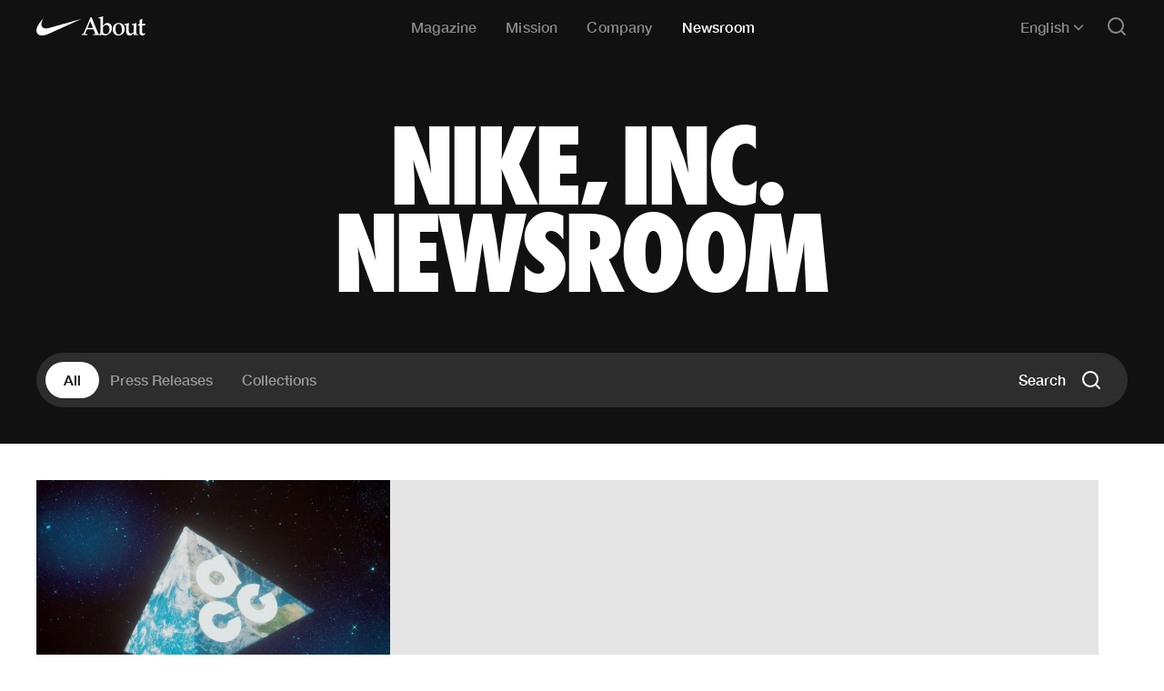

--- FILE ---
content_type: text/html; charset=utf-8
request_url: https://about.nike.com/en/newsroom
body_size: 11054
content:
<!DOCTYPE html><html lang="en"><head><meta charSet="utf-8"/><link rel="preload" href="/fonts/nike_futura_cn-xb.ttf" as="font" type="font/ttf" crossorigin=""/><link rel="preload" href="/fonts/PalatinoLTStd-Light.ttf" as="font" type="font/ttf" crossorigin=""/><link rel="preload" href="/fonts/PalatinoLTStd-Italic.ttf" as="font" type="font/ttf" crossorigin=""/><link rel="preload" href="/fonts/HelveticaNeue-01.ttf" as="font" type="font/ttf" crossorigin=""/><link rel="preload" href="/fonts/HelveticaNeue-Italic-03.ttf" as="font" type="font/ttf" crossorigin=""/><link rel="preload" href="/fonts/HelveticaNeue-Medium-11.ttf" as="font" type="font/ttf" crossorigin=""/><meta name="viewport" content="initial-scale=1.0"/><title>NIKE, Inc. Newsroom: Press Releases, Product Announcements and Media Resources — </title><meta name="description" content="Read the latest NIKE, Inc. news and product announcements.  Download high res imagery and press release copy."/><meta property="og:image" content="https://media.about.nike.com/img/02cf501c-658d-47f7-b1e9-326455c044c5/og-image.png?m=eyJlZGl0cyI6eyJqcGVnIjp7InF1YWxpdHkiOjEwMH0sIndlYnAiOnsicXVhbGl0eSI6MTAwfSwiZXh0cmFjdCI6eyJsZWZ0IjowLCJ0b3AiOjAsIndpZHRoIjoxMjAwLCJoZWlnaHQiOjYyOH19fQ%3D%3D&amp;s=04329958c6063c827b3ed99921333aa4969f9b3deb9557ab8466b7ecb153dba6"/><link rel="alternate" hrefLang="x-default" href="https://about.nike.com/newsroom"/><link rel="canonical" href="https://about.nike.com/en/newsroom"/><link rel="alternate" hrefLang="de" href="https://about.nike.com/de/newsroom"/><link rel="alternate" hrefLang="en" href="https://about.nike.com/en/newsroom"/><link rel="alternate" hrefLang="en-GB" href="https://about.nike.com/en-GB/newsroom"/><link rel="alternate" hrefLang="es-419" href="https://about.nike.com/es-419/newsroom"/><link rel="alternate" hrefLang="es-ES" href="https://about.nike.com/es-ES/newsroom"/><link rel="alternate" hrefLang="fr" href="https://about.nike.com/fr/newsroom"/><link rel="alternate" hrefLang="it" href="https://about.nike.com/it/newsroom"/><link rel="alternate" hrefLang="ja" href="https://about.nike.com/ja/newsroom"/><link rel="alternate" hrefLang="ko" href="https://about.nike.com/ko/newsroom"/><link rel="alternate" hrefLang="nl" href="https://about.nike.com/nl/newsroom"/><link rel="alternate" hrefLang="th" href="https://about.nike.com/th/newsroom"/><link rel="alternate" hrefLang="zh-Hans" href="https://about.nike.com/zh-Hans/newsroom"/><link rel="alternate" hrefLang="zh-Hant" href="https://about.nike.com/zh-Hant/newsroom"/><meta name="next-head-count" content="26"/><script async="" src="https://www.googletagmanager.com/gtag/js?id=G-5RQXSFGCMZ"></script><script>
            window.dataLayer = window.dataLayer || [];
            function gtag(){dataLayer.push(arguments);}
            gtag('js', new Date());
            gtag('config', 'G-5RQXSFGCMZ');
          </script><link rel="apple-touch-icon" sizes="180x180" href="/apple-touch-icon.png"/><link rel="icon" type="image/png" sizes="32x32" href="/favicon-32x32.png"/><link rel="icon" type="image/png" sizes="16x16" href="/favicon-16x16.png"/><link rel="manifest" href="/site.webmanifest"/><link rel="preload" href="/_next/static/css/764a6b3b00694feb.css?dpl=17952cd379f817d9dfdacbd28c1a33263521d377" as="style"/><link rel="stylesheet" href="/_next/static/css/764a6b3b00694feb.css?dpl=17952cd379f817d9dfdacbd28c1a33263521d377" data-n-g=""/><noscript data-n-css=""></noscript><script defer="" nomodule="" src="/_next/static/chunks/polyfills-c67a75d1b6f99dc8.js?dpl=17952cd379f817d9dfdacbd28c1a33263521d377"></script><script src="/_next/static/chunks/webpack-bc21800dd5948a31.js?dpl=17952cd379f817d9dfdacbd28c1a33263521d377" defer=""></script><script src="/_next/static/chunks/framework-ca706bf673a13738.js?dpl=17952cd379f817d9dfdacbd28c1a33263521d377" defer=""></script><script src="/_next/static/chunks/main-df81f3dd30f6d60d.js?dpl=17952cd379f817d9dfdacbd28c1a33263521d377" defer=""></script><script src="/_next/static/chunks/pages/_app-d306136d77a4d13d.js?dpl=17952cd379f817d9dfdacbd28c1a33263521d377" defer=""></script><script src="/_next/static/chunks/5675-3e499a069e8ee49c.js?dpl=17952cd379f817d9dfdacbd28c1a33263521d377" defer=""></script><script src="/_next/static/chunks/9238-7882ef05a81c5312.js?dpl=17952cd379f817d9dfdacbd28c1a33263521d377" defer=""></script><script src="/_next/static/chunks/5286-ffe39ef9a8c1fd4a.js?dpl=17952cd379f817d9dfdacbd28c1a33263521d377" defer=""></script><script src="/_next/static/chunks/4041-a583b37d545665db.js?dpl=17952cd379f817d9dfdacbd28c1a33263521d377" defer=""></script><script src="/_next/static/chunks/9367-91575ecd0cd5b51d.js?dpl=17952cd379f817d9dfdacbd28c1a33263521d377" defer=""></script><script src="/_next/static/chunks/pages/newsroom-f09adbd0b30cf4b7.js?dpl=17952cd379f817d9dfdacbd28c1a33263521d377" defer=""></script><script src="/_next/static/17952cd379f817d9dfdacbd28c1a33263521d377/_buildManifest.js?dpl=17952cd379f817d9dfdacbd28c1a33263521d377" defer=""></script><script src="/_next/static/17952cd379f817d9dfdacbd28c1a33263521d377/_ssgManifest.js?dpl=17952cd379f817d9dfdacbd28c1a33263521d377" defer=""></script></head><body><div id="__next"><style data-emotion="css-global 1px1lu">html,body{padding:0;margin:0;background:#ffffff;min-height:100%;font-family:Helvetica,Arial,sans-serif;font-size:16px;-webkit-font-smoothing:antialiased;-moz-osx-font-smoothing:grayscale;}@font-face{src:url(/fonts/HelveticaNeue-01.ttf);font-family:Helvetica Neue;font-weight:400;font-style:normal;font-display:block;}@font-face{src:url(/fonts/HelveticaNeue-Italic-03.ttf);font-family:Helvetica Neue;font-weight:400;font-style:italic;font-display:block;}@font-face{src:url(/fonts/HelveticaNeue-Medium-11.ttf);font-family:Helvetica Neue;font-weight:500;font-style:normal;font-display:block;}@font-face{src:url(/fonts/PalatinoLTStd-Light.ttf);font-family:Palatino;font-weight:400;font-style:normal;font-display:block;}@font-face{src:url(/fonts/PalatinoLTStd-Italic.ttf);font-family:Palatino;font-weight:400;font-style:italic;font-display:block;}@font-face{src:url(/fonts/nike_futura_cn-xb.ttf);font-family:FuturaNike;font-weight:400;font-style:normal;font-display:block;}@font-face{src:url(/fonts/AvenirNextThaiModernBlack_normal_normal.woff2);font-family:Avenir Next Thai Bold;font-weight:800;font-style:normal;font-display:block;}@font-face{src:url(/fonts/NeueHelveticaThaiBold_normal_normal.woff2);font-family:Neue Helvetica Thai;font-weight:700;font-style:normal;font-display:block;}@font-face{src:url(/fonts/NeueHelveticaThaiLight_normal_normal.woff2);font-family:Neue Helvetica Thai;font-weight:400;font-style:normal;font-display:block;}@font-face{src:url(/fonts/Nike365SC.woff2);font-family:"Nike 365 SC";font-weight:800;font-style:normal;font-display:block;}*::selection{opacity:1;background:var(--theme-highlight);color:var(--theme-highlightText);}@media screen and (min-width: 900px){.main.s-search-open{-webkit-transform:translateY(100px);-moz-transform:translateY(100px);-ms-transform:translateY(100px);transform:translateY(100px);}}</style><style data-emotion="css sciugi">.css-sciugi{position:fixed;top:10px;left:-99999px;z-index:999;background:white;color:black;}.css-sciugi:focus{left:10px;}</style><style data-emotion="css 5ykhiw-f-ui-3">.css-5ykhiw-f-ui-3{font-size:1rem;letter-spacing:0;line-height:1;font-weight:500;font-family:"Helvetica Neue",var(--sansFont, "Helvetica Neue"),Helvetica,sans-serif;text-transform:none;font-style:normal;height:40px;cursor:pointer;color:var(--theme-buttonPrimaryText);background-color:var(--theme-buttonPrimary);padding:13px 24px;border-radius:80px;display:-webkit-inline-box;display:-webkit-inline-flex;display:-ms-inline-flexbox;display:inline-flex;-webkit-align-items:center;-webkit-box-align:center;-ms-flex-align:center;align-items:center;outline-color:#7FB2F9;-webkit-text-decoration:none;text-decoration:none;width:auto;border:0;margin:0;position:fixed;top:10px;left:-99999px;z-index:999;background:white;color:black;}.css-5ykhiw-f-ui-3:hover,.css-5ykhiw-f-ui-3:active{background-color:var(--theme-buttonPrimaryHover);}.css-5ykhiw-f-ui-3:focus{left:10px;}</style><button class="css-5ykhiw-f-ui-3" aria-label="Skip to content" aria-disabled="false">Skip to content</button><style data-emotion="css ywysxn">.css-ywysxn{--breakpoint:"xs";--grid-gutter:16px;--grid-columns:6;--grid-margin:20px;--max-width:calc(1912px - 80px);--container-width:auto;--bg-design-grid:rgba(127, 255, 255, 0.25);}@media screen and (min-width: 480px){.css-ywysxn{--breakpoint:"sm";--grid-columns:12;--grid-margin:20px;}}@media screen and (min-width: 600px){.css-ywysxn{--breakpoint:"md";--grid-columns:12;--grid-margin:32px;}}@media screen and (min-width: 900px){.css-ywysxn{--breakpoint:"lg";--grid-columns:12;--grid-margin:32px;}}@media screen and (min-width: 1200px){.css-ywysxn{--breakpoint:"xl";--grid-columns:12;--grid-margin:40px;}}@media screen and (min-width: 1500px){.css-ywysxn{--breakpoint:"xl2";--grid-margin:40px;}}@media screen and (min-width: 1912px){.css-ywysxn{--breakpoint:"xl3";--grid-margin:auto;}}@media screen and (min-width: 1912px){.css-ywysxn{--container-width:calc(1912px - 80px);}}</style><div class="css-ywysxn"><style data-emotion="css nq39mh">.css-nq39mh{position:relative;margin:0 auto;max-width:var(--max-width);margin-left:var(--grid-margin);margin-right:var(--grid-margin);}</style><div class="css-nq39mh"><style data-emotion="css zf0iqh">.css-zf0iqh{display:-webkit-box;display:-webkit-flex;display:-ms-flexbox;display:flex;-webkit-flex-direction:column;-ms-flex-direction:column;flex-direction:column;min-height:100vh;}</style><div class="css-zf0iqh"><style data-emotion="css 79elbk">.css-79elbk{position:relative;}</style><div class="css-79elbk"><style data-emotion="css oz0qys">.css-oz0qys{--breakout-outer-gutter:max(var(--outer-gutter), calc((100% - var(--container-width, 100%)) / 2));--breakout-container-outer-gutter:var(--outer-gutter);position:absolute;left:50%;width:calc(100vw - (var(--scrollbar-visible-width, 0px)));margin-left:calc((100vw - (var(--scrollbar-visible-width, 0px) - var(--removed-body-scroll-bar-size, 0px))) / -2);background:#111111;position:absolute;z-index:3;top:0;}</style><nav id="navbar" class="css-oz0qys"><style data-emotion="css jfeecn">.css-jfeecn{height:60px;display:-webkit-box;display:-webkit-flex;display:-ms-flexbox;display:flex;-webkit-align-items:center;-webkit-box-align:center;-ms-flex-align:center;align-items:center;-webkit-box-pack:justify;-webkit-justify-content:space-between;justify-content:space-between;margin:0 auto;position:relative;color:#ffffff;z-index:2;max-width:var(--max-width);margin-left:var(--grid-margin);margin-right:var(--grid-margin);}</style><div class="css-jfeecn"><style data-emotion="css p5hg1o">.css-p5hg1o{width:120px;}.css-p5hg1o 0{color:#ffffff;z-index:2;}@media screen and (min-width: 900px){.css-p5hg1o 0{z-index:3;}}</style><a title="Home" class="css-p5hg1o" href="/en/"></a><style data-emotion="css n9qedl">.css-n9qedl{margin-left:auto;display:-webkit-box;display:-webkit-flex;display:-ms-flexbox;display:flex;-webkit-align-items:center;-webkit-box-align:center;-ms-flex-align:center;align-items:center;z-index:2;}@media screen and (min-width: 900px){.css-n9qedl{display:none;}}</style><div id="navbar-mobile" class="css-n9qedl"><style data-emotion="css 1i94l6g">.css-1i94l6g{background:#111111;height:100vh;width:100%;position:fixed;left:0;top:0px;padding-left:var(--grid-margin);padding-right:var(--grid-margin);z-index:999;}@media screen and (min-width: 0px){.css-1i94l6g{height:100dvh;}}</style><div role="dialog" aria-modal="true" class="css-1i94l6g" style="display:none;opacity:0"><style data-emotion="css jsm1po">.css-jsm1po{z-index:3;position:absolute;right:var(--grid-margin);top:18px;display:block;}.css-jsm1po button{margin-left:24px;}</style><div class="css-jsm1po"><button aria-label="open search"><svg width="24" height="24" fill="none" xmlns="http://www.w3.org/2000/svg" aria-hidden="false"><path d="m17 17 4 4" stroke="currentColor" stroke-width="2" stroke-linecap="round"></path><circle cx="11" cy="11" r="8" stroke="currentColor" stroke-width="2"></circle></svg></button><button aria-label="close nav"><svg width="24" height="24" fill="none" xmlns="http://www.w3.org/2000/svg" aria-hidden="false"><path d="m20.5 3.5-17 17M3.5 3.5l17 17" stroke="currentColor" stroke-width="2" stroke-linecap="round"></path></svg></button></div><style data-emotion="css 7lg168">.css-7lg168{height:100%;overflow:auto;display:-webkit-box;display:-webkit-flex;display:-ms-flexbox;display:flex;-webkit-flex-direction:column;-ms-flex-direction:column;flex-direction:column;}</style><div class="css-7lg168"><style data-emotion="css iiocty">.css-iiocty{margin-top:60px;}.css-iiocty>li{margin-top:16px;}.css-iiocty>li:first-of-type{margin-top:0;}</style><ul class="css-iiocty"><li><style data-emotion="css 158ju7g-f-navItem">.css-158ju7g-f-navItem{font-size:2.125rem;letter-spacing:-0.01em;line-height:1;font-weight:500;font-family:"Helvetica Neue",var(--sansFont, "Helvetica Neue"),Helvetica,sans-serif;text-transform:none;font-style:normal;-webkit-text-decoration:none;text-decoration:none;opacity:0.75;-webkit-transition:all 250ms ease-out;transition:all 250ms ease-out;}@media screen and (min-width: 900px){.css-158ju7g-f-navItem{font-size:1rem;letter-spacing:0.01em;}}@media screen and (min-width: 1200px){.css-158ju7g-f-navItem{font-size:1rem;}}.css-158ju7g-f-navItem:hover{opacity:1;}</style><a class="css-158ju7g-f-navItem" href="/en/magazine">Magazine</a></li><li><a class="css-158ju7g-f-navItem" href="/en/mission">Mission</a></li><li><a class="css-158ju7g-f-navItem" href="/en/company">Company</a></li><li><a class="css-158ju7g-f-navItem" href="/en/newsroom">Newsroom</a></li></ul><style data-emotion="css hei7vr-f-ui-2">.css-hei7vr-f-ui-2{font-size:0.875rem;letter-spacing:0.01em;line-height:1;font-weight:400;font-family:"Helvetica Neue",var(--sansFont, "Helvetica Neue"),Helvetica,sans-serif;text-transform:none;font-style:normal;display:block;margin-top:auto;padding-top:40px;margin-bottom:40px;}@media screen and (min-width: 900px){.css-hei7vr-f-ui-2{font-size:1rem;}}</style><div class="css-hei7vr-f-ui-2"><style data-emotion="css red2xw">.css-red2xw>li{margin-top:12px;}.css-red2xw>li:first-of-type{margin-top:0;}.css-red2xw a{-webkit-text-decoration:none;text-decoration:none;}</style><ul role="presentation" class="css-red2xw"><style data-emotion="css aid3qv">@media screen and (min-width: 900px){.css-aid3qv{display:none;}}</style><li class="css-aid3qv"><div><style data-emotion="css xx2o1e-f-ui-2">.css-xx2o1e-f-ui-2{font-size:0.875rem;letter-spacing:0.01em;line-height:1;font-weight:400;font-family:"Helvetica Neue",var(--sansFont, "Helvetica Neue"),Helvetica,sans-serif;text-transform:none;font-style:normal;}@media screen and (min-width: 900px){.css-xx2o1e-f-ui-2{font-size:1rem;}}</style><div class="css-xx2o1e-f-ui-2"><style data-emotion="css h4z4nm">.css-h4z4nm{display:-webkit-inline-box;display:-webkit-inline-flex;display:-ms-inline-flexbox;display:inline-flex;-webkit-align-items:center;-webkit-box-align:center;-ms-flex-align:center;align-items:center;position:relative;border:1px solid rgba(255, 255, 255, 0.1);border-radius:2px;}</style><div class="css-h4z4nm"><style data-emotion="css 1oyjiw9-f-ui-2">.css-1oyjiw9-f-ui-2{font-size:0.875rem;letter-spacing:0.01em;line-height:1;font-weight:400;font-family:"Helvetica Neue",var(--sansFont, "Helvetica Neue"),Helvetica,sans-serif;text-transform:none;font-style:normal;display:inline-block;-webkit-appearance:none;-moz-appearance:none;-ms-appearance:none;appearance:none;background-color:transparent;color:inherit;border:0;width:auto;padding-right:34px;padding-bottom:16px;padding-top:16px;padding-left:16px;line-height:1.2;}@media screen and (min-width: 900px){.css-1oyjiw9-f-ui-2{font-size:1rem;}}</style><select class="css-1oyjiw9-f-ui-2"><option value="en" selected="">English</option><option value="de">Deutsch</option><option value="en-GB">English (United Kingdom)</option><option value="es-419">Español (América Latina)</option><option value="es-ES">Español</option><option value="fr">Français</option><option value="it">Italiano</option><option value="ja">日本語</option><option value="ko">한국어</option><option value="nl">Nederlands</option><option value="th">ไทย</option><option value="zh-Hans">简体中文</option><option value="zh-Hant">繁體中文</option></select><style data-emotion="css wbl6np">.css-wbl6np{position:absolute;right:11px;}</style><svg width="12" height="12" fill="none" xmlns="http://www.w3.org/2000/svg" class="css-wbl6np" aria-hidden="false"><path d="M10.5 4 6 8.5 1.5 4" stroke="currentColor" stroke-width="1.5" stroke-linecap="round"></path></svg></div></div></div></li></ul><style data-emotion="css 1m5gbcv">.css-1m5gbcv{--theme-default:#ffffff;--theme-secondary:#808080;--theme-tertiary:#999999;--theme-border:#4d4d4d;--theme-borderStrong:#e5e5e5;--theme-borderLabel:rgba(255, 255, 255, 0.25);--theme-borderLabelHover:#ffffff;--theme-bg:#111111;--theme-bgTextProtection:rgba(17, 17, 17, 0.45);--theme-bgTextProtectionTransparent:rgba(17, 17, 17, 0);--theme-bgLayered:#2d2d2d;--theme-buttonPrimary:#ffffff;--theme-buttonPrimaryText:#111111;--theme-buttonPrimaryHover:rgba(255, 255, 255, 0.75);--theme-buttonPrimaryDisabled:#808080;--theme-buttonCarousel:#ffffff;--theme-buttonCarouselText:#111111;--theme-buttonCarouselHover:rgba(255, 255, 255, 0.75);--theme-buttonCarouselDisabled:rgba(255, 255, 255, 0);--theme-buttonCarouselDisabledText:rgba(255, 255, 255, 0);--theme-buttonLightbox:#2d2d2d;--theme-buttonLightboxText:#ffffff;--theme-buttonLightboxHover:#707070;--theme-buttonLightboxDisabled:#2d2d2d;--theme-buttonLightboxDisabledText:#707070;--theme-roundButton:#2d2d2d;--theme-roundButtonHover:#707070;--theme-roundButtonColor:#ffffff;--theme-linkText:#ffffff;--theme-linkHover:#808080;--theme-linkInactive:#cccccc;--theme-linkSecondaryText:#808080;--theme-linkSecondaryHover:#ffffff;--theme-audio:#111111;--theme-audioPlay:#ffffff;--theme-audioText:#ffffff;--theme-audioThumb:#ffffff;--theme-audioRange:#4d4d4d;--theme-audioDuration:#808080;--theme-audioLight:#f5f5f5;--theme-audioPlayLight:#111111;--theme-audioTextLight:#111111;--theme-audioThumbLight:#111111;--theme-audioRangeLight:#cccccc;--theme-highlight:#ffffff;--theme-highlightText:#111111;color:#ffffff;background-color:#111111;border-color:#4d4d4d;}</style><div class="css-1m5gbcv"><style data-emotion="css 178yklu">.css-178yklu{margin-top:24px;}</style><div class="css-178yklu" style="opacity:1"><style data-emotion="css cyz79f">.css-cyz79f{display:-webkit-box;display:-webkit-flex;display:-ms-flexbox;display:flex;}.css-cyz79f li{margin-right:16px;}</style><ul class="css-cyz79f"><li><style data-emotion="css 1o6fi1g">.css-1o6fi1g{background-color:var(--theme-roundButton);color:var(--theme-roundButtonColor);position:relative;cursor:pointer;border-radius:100%;display:block;height:30px;width:30px;}.css-1o6fi1g:hover,.css-1o6fi1g:active{background-color:var(--theme-roundButtonHover);}</style><a aria-label="x" href="/" class="css-1o6fi1g"><style data-emotion="css c2rigk">.css-c2rigk{position:absolute;top:50%;left:50%;-webkit-transform:translate(-50%, -50%);-moz-transform:translate(-50%, -50%);-ms-transform:translate(-50%, -50%);transform:translate(-50%, -50%);}</style><svg width="25" height="24" fill="none" xmlns="http://www.w3.org/2000/svg" class="css-c2rigk" aria-hidden="true"><path d="M16.6 6h2.2L14 11.5l5.7 7.5h-4.4l-3.5-4.5-4 4.5H5.6l5.2-5.9L5.4 6H10l3.1 4.2L16.7 6zm-.7 11.7h1.2L9.2 7.3H7.9z" fill="currentColor"></path></svg></a></li><li><a aria-label="facebook" href="/" class="css-1o6fi1g"><svg width="24" height="24" fill="none" xmlns="http://www.w3.org/2000/svg" class="css-c2rigk" aria-hidden="true"><path fill-rule="evenodd" clip-rule="evenodd" d="M13.123 20v-8h2.279l.302-2.758h-2.581l.004-1.38c0-.72.07-1.105 1.136-1.105h1.425V4h-2.28C10.67 4 9.707 5.338 9.707 7.587v1.655H8V12h1.707V20h3.416Z" fill="currentColor"></path></svg></a></li><li><a aria-label="instagram" href="/" class="css-1o6fi1g"><svg width="24" height="24" fill="none" xmlns="http://www.w3.org/2000/svg" class="css-c2rigk" aria-hidden="true"><path d="M12 4c2.173 0 2.445.01 3.298.048.852.039 1.433.174 1.942.372.526.204.973.478 1.417.923.445.444.719.89.923 1.417.198.509.333 1.09.372 1.942C19.99 9.555 20 9.827 20 12s-.01 2.445-.048 3.298c-.039.852-.174 1.433-.372 1.942a3.922 3.922 0 0 1-.923 1.417c-.445.445-.89.719-1.417.923-.509.198-1.09.333-1.942.372-.853.039-1.125.048-3.298.048s-2.445-.01-3.298-.048c-.852-.039-1.433-.174-1.942-.372a3.922 3.922 0 0 1-1.417-.923 3.921 3.921 0 0 1-.923-1.417c-.198-.509-.333-1.09-.372-1.942C4.01 14.445 4 14.173 4 12s.01-2.445.048-3.298c.039-.852.174-1.433.372-1.942.204-.526.478-.973.923-1.417.444-.445.89-.719 1.417-.923.509-.198 1.09-.333 1.942-.372C9.555 4.01 9.827 4 12 4Zm0 1.441c-2.136 0-2.39.009-3.233.047-.78.036-1.203.166-1.485.276-.374.145-.64.318-.92.598-.28.28-.453.546-.598.92-.11.282-.24.705-.276 1.485-.038.844-.047 1.097-.047 3.233s.009 2.39.047 3.233c.036.78.166 1.203.276 1.485.145.374.318.64.598.92.28.28.546.453.92.598.282.11.705.24 1.485.276.844.038 1.097.047 3.233.047s2.39-.009 3.233-.047c.78-.036 1.203-.166 1.485-.276.374-.145.64-.318.92-.598.28-.28.453-.546.598-.92.11-.282.24-.705.276-1.485.038-.844.047-1.097.047-3.233s-.009-2.39-.047-3.233c-.036-.78-.166-1.203-.276-1.485a2.479 2.479 0 0 0-.598-.92 2.478 2.478 0 0 0-.92-.598c-.282-.11-.705-.24-1.485-.276-.844-.038-1.097-.047-3.233-.047Zm.002 9.154a2.597 2.597 0 1 0 0-5.195 2.597 2.597 0 0 0 0 5.195Zm0-6.599a4.001 4.001 0 1 1 0 8.003 4.001 4.001 0 0 1 0-8.003Zm5.002 0a1 1 0 1 1-2 0 1 1 0 0 1 2 0Z" fill="currentColor"></path></svg></a></li><li><a aria-label="youtube" href="/" class="css-1o6fi1g"><svg width="24" height="24" fill="none" xmlns="http://www.w3.org/2000/svg" class="css-c2rigk" aria-hidden="true"><path d="M20.624 7.874c-.207-.738-.817-1.319-1.592-1.516C17.63 6 12 6 12 6s-5.629 0-7.032.358c-.775.197-1.385.778-1.592 1.516C3 9.21 3 12 3 12s0 2.79.376 4.126c.207.738.817 1.319 1.592 1.516C6.37 18 12 18 12 18s5.629 0 7.032-.358c.775-.197 1.385-.778 1.592-1.516C21 14.79 21 12 21 12s0-2.79-.376-4.126ZM10 9l6 3-6 3V9Z" fill="currentColor"></path></svg></a></li></ul></div></div></div></div></div><style data-emotion="css k008qs">.css-k008qs{display:-webkit-box;display:-webkit-flex;display:-ms-flexbox;display:flex;}</style><div class="css-k008qs"><style data-emotion="css 1ql26y3">.css-1ql26y3{color:#ffffff;margin-left:24px;}</style><button aria-expanded="false" class="search-trigger css-1ql26y3" aria-label="Open search"><svg width="24" height="24" fill="none" xmlns="http://www.w3.org/2000/svg" aria-hidden="false"><path d="m17 17 4 4" stroke="currentColor" stroke-width="2" stroke-linecap="round"></path><circle cx="11" cy="11" r="8" stroke="currentColor" stroke-width="2"></circle></svg></button><style data-emotion="css ipw4dg">.css-ipw4dg{display:block;color:#ffffff;margin-left:24px;}</style><button aria-label="Open nav" aria-expanded="false" class="css-ipw4dg"><svg width="24" height="24" fill="none" xmlns="http://www.w3.org/2000/svg" aria-hidden="false"><rect x="2" y="4" width="20" height="2" rx="1" fill="currentColor"></rect><rect x="2" y="11" width="20" height="2" rx="1" fill="currentColor"></rect><rect x="2" y="18" width="20" height="2" rx="1" fill="currentColor"></rect></svg></button></div></div><style data-emotion="css bfr86m">.css-bfr86m{display:none;-webkit-align-items:center;-webkit-box-align:center;-ms-flex-align:center;align-items:center;z-index:2;}@media screen and (min-width: 900px){.css-bfr86m{display:-webkit-box;display:-webkit-flex;display:-ms-flexbox;display:flex;}}</style><div id="navbar-desktop" class="css-bfr86m"><style data-emotion="css 19wlh5k">.css-19wlh5k{background:transparent;height:auto;width:100%;left:0;}</style><div class="css-19wlh5k"><style data-emotion="css 1u22l9f">.css-1u22l9f{height:auto;overflow:visible;display:-webkit-box;display:-webkit-flex;display:-ms-flexbox;display:flex;-webkit-flex-direction:row;-ms-flex-direction:row;flex-direction:row;}</style><div class="css-1u22l9f"><style data-emotion="css 1l86j32">.css-1l86j32{display:-webkit-box;display:-webkit-flex;display:-ms-flexbox;display:flex;}.css-1l86j32>li{margin-left:24px;}@media screen and (min-width: 1200px){.css-1l86j32>li{margin-left:32px;}}.css-1l86j32>li:first-of-type{margin-left:0;}</style><ul class="css-1l86j32"><li><style data-emotion="css ycolr8-f-navItem">.css-ycolr8-f-navItem{font-size:2.125rem;letter-spacing:-0.01em;line-height:1;font-weight:500;font-family:"Helvetica Neue",var(--sansFont, "Helvetica Neue"),Helvetica,sans-serif;text-transform:none;font-style:normal;-webkit-text-decoration:none;text-decoration:none;opacity:0.75;-webkit-transition:all 250ms ease-out;transition:all 250ms ease-out;opacity:0.5;}@media screen and (min-width: 900px){.css-ycolr8-f-navItem{font-size:1rem;letter-spacing:0.01em;}}@media screen and (min-width: 1200px){.css-ycolr8-f-navItem{font-size:1rem;}}.css-ycolr8-f-navItem:hover{opacity:1;}</style><a class="css-ycolr8-f-navItem" href="/en/magazine">Magazine</a></li><li><a class="css-ycolr8-f-navItem" href="/en/mission">Mission</a></li><li><a class="css-ycolr8-f-navItem" href="/en/company">Company</a></li><li><style data-emotion="css z3eh9c-f-navItem">.css-z3eh9c-f-navItem{font-size:2.125rem;letter-spacing:-0.01em;line-height:1;font-weight:500;font-family:"Helvetica Neue",var(--sansFont, "Helvetica Neue"),Helvetica,sans-serif;text-transform:none;font-style:normal;-webkit-text-decoration:none;text-decoration:none;opacity:0.75;-webkit-transition:all 250ms ease-out;transition:all 250ms ease-out;opacity:1;}@media screen and (min-width: 900px){.css-z3eh9c-f-navItem{font-size:1rem;letter-spacing:0.01em;}}@media screen and (min-width: 1200px){.css-z3eh9c-f-navItem{font-size:1rem;}}.css-z3eh9c-f-navItem:hover{opacity:1;}</style><a class="css-z3eh9c-f-navItem" href="/en/newsroom">Newsroom</a></li></ul></div></div></div><style data-emotion="css 162quy2">.css-162quy2{display:none;-webkit-flex-direction:row;-ms-flex-direction:row;flex-direction:row;-webkit-align-items:center;-webkit-box-align:center;-ms-flex-align:center;align-items:center;}@media screen and (min-width: 900px){.css-162quy2{display:-webkit-box;display:-webkit-flex;display:-ms-flexbox;display:flex;}}</style><div class="css-162quy2"><style data-emotion="css 4ejps8">.css-4ejps8{display:block;}</style><div class="css-4ejps8"><style data-emotion="css 115actz">.css-115actz{display:-webkit-inline-box;display:-webkit-inline-flex;display:-ms-inline-flexbox;display:inline-flex;position:relative;}</style><div class="css-115actz"><style data-emotion="css raekd1-f-navItem">.css-raekd1-f-navItem{font-size:2.125rem;letter-spacing:-0.01em;line-height:1;font-weight:500;font-family:"Helvetica Neue",var(--sansFont, "Helvetica Neue"),Helvetica,sans-serif;text-transform:none;font-style:normal;display:-webkit-box;display:-webkit-flex;display:-ms-flexbox;display:flex;-webkit-align-items:center;-webkit-box-align:center;-ms-flex-align:center;align-items:center;opacity:0.75;-webkit-transition:all 250ms ease-out;transition:all 250ms ease-out;opacity:0.5;}@media screen and (min-width: 900px){.css-raekd1-f-navItem{font-size:1rem;letter-spacing:0.01em;}}@media screen and (min-width: 1200px){.css-raekd1-f-navItem{font-size:1rem;}}.css-raekd1-f-navItem:hover{opacity:1;}</style><button aria-label="Selected language: English" aria-expanded="false" type="button" class="css-raekd1-f-navItem">English<style data-emotion="css r795jk">.css-r795jk{margin-left:4px;}</style><svg width="12" height="12" fill="none" xmlns="http://www.w3.org/2000/svg" class="css-r795jk" aria-hidden="false"><path d="M10.5 4 6 8.5 1.5 4" stroke="currentColor" stroke-width="1.5" stroke-linecap="round"></path></svg></button><style data-emotion="css hp488s">.css-hp488s{position:absolute;right:-8px;-webkit-transform:translate(0, 100%);-moz-transform:translate(0, 100%);-ms-transform:translate(0, 100%);transform:translate(0, 100%);bottom:0;visibility:hidden;-webkit-transition:visibility 300ms ease;transition:visibility 300ms ease;}</style><div class="css-hp488s"><style data-emotion="css zm7y31">.css-zm7y31{--theme-default:#111111;--theme-secondary:#707070;--theme-tertiary:#f5f5f5;--theme-border:#e5e5e5;--theme-borderStrong:#4d4d4d;--theme-borderLabel:#cccccc;--theme-borderLabelHover:#4d4d4d;--theme-bg:#ffffff;--theme-bgTertiary:#f5f5f5;--theme-bgQuaternary:#f5f5f5;--theme-bgLayered:#fafafa;--theme-buttonPrimary:#111111;--theme-buttonPrimaryText:#ffffff;--theme-buttonPrimaryHover:#707070;--theme-buttonPrimaryDisabled:#cccccc;--theme-buttonCarousel:#e5e5e5;--theme-buttonCarouselText:#111111;--theme-buttonCarouselHover:#f5f5f5;--theme-buttonCarouselDisabled:#cccccc;--theme-buttonCarouselDisabledText:#999999;--theme-roundButton:#e5e5e5;--theme-roundButtonHover:#f5f5f5;--theme-roundButtonColor:#111111;--theme-linkText:#111111;--theme-linkHover:#707070;--theme-linkInactive:#cccccc;--theme-audio:#111111;--theme-audioPlay:#ffffff;--theme-audioText:#ffffff;--theme-audioThumb:#ffffff;--theme-audioRange:#4d4d4d;--theme-audioDuration:#808080;--theme-audioLight:#f5f5f5;--theme-audioPlayLight:#111111;--theme-audioTextLight:#111111;--theme-audioThumbLight:#111111;--theme-audioRangeLight:#cccccc;--theme-highlight:#111111;--theme-highlightText:#ffffff;}</style><div class="css-zm7y31"><style data-emotion="css 5mt1r3-f-ui-3">.css-5mt1r3-f-ui-3{font-size:1rem;letter-spacing:0;line-height:1;font-weight:500;font-family:"Helvetica Neue",var(--sansFont, "Helvetica Neue"),Helvetica,sans-serif;text-transform:none;font-style:normal;margin-top:22px;background-color:var(--theme-bg);color:var(--theme-default);border-radius:5px;border:1px solid var(--theme-border);min-width:250px;padding-top:16px;padding-right:20px;padding-bottom:16px;padding-left:20px;}</style><div class="css-5mt1r3-f-ui-3" style="opacity:0"><style data-emotion="css e7pq2">.css-e7pq2:hover [data-hover="a"]{color:var(--theme-secondary);}.css-e7pq2:hover [data-hover="a"]:hover{color:var(--theme-default);}</style><ul class="css-e7pq2"><style data-emotion="css ipkk8c">.css-ipkk8c:first-child{margin-top:-4px;}.css-ipkk8c:last-child{margin-bottom:-4px;}</style><li class="css-ipkk8c"><style data-emotion="css z5ywkp">.css-z5ywkp{-webkit-text-decoration:none;text-decoration:none;padding-top:4px;padding-bottom:4px;display:block;}</style><a href="/de" data-hover="a" class="css-z5ywkp">Deutsch</a></li><li class="css-ipkk8c"><a href="/en-GB" data-hover="a" class="css-z5ywkp">English (United Kingdom)</a></li><li class="css-ipkk8c"><a href="/es-419" data-hover="a" class="css-z5ywkp">Español (América Latina)</a></li><li class="css-ipkk8c"><a href="/es-ES" data-hover="a" class="css-z5ywkp">Español</a></li><li class="css-ipkk8c"><a href="/fr" data-hover="a" class="css-z5ywkp">Français</a></li><li class="css-ipkk8c"><a href="/it" data-hover="a" class="css-z5ywkp">Italiano</a></li><li class="css-ipkk8c"><a href="/ja" data-hover="a" class="css-z5ywkp">日本語</a></li><li class="css-ipkk8c"><a href="/ko" data-hover="a" class="css-z5ywkp">한국어</a></li><li class="css-ipkk8c"><a href="/nl" data-hover="a" class="css-z5ywkp">Nederlands</a></li><li class="css-ipkk8c"><a href="/th" data-hover="a" class="css-z5ywkp">ไทย</a></li><li class="css-ipkk8c"><a href="/zh-Hans" data-hover="a" class="css-z5ywkp">简体中文</a></li><li class="css-ipkk8c"><a href="/zh-Hant" data-hover="a" class="css-z5ywkp">繁體中文</a></li></ul></div></div></div></div></div><style data-emotion="css 1koaeyt">.css-1koaeyt{color:#ffffff;margin-left:24px;opacity:0.75;-webkit-transition:all 250ms ease-out;transition:all 250ms ease-out;opacity:0.5;}.css-1koaeyt:hover{opacity:1;}</style><button class="search-trigger css-1koaeyt" aria-label="Open search"><svg width="24" height="24" fill="none" xmlns="http://www.w3.org/2000/svg" aria-hidden="false"><path d="m17 17 4 4" stroke="currentColor" stroke-width="2" stroke-linecap="round"></path><circle cx="11" cy="11" r="8" stroke="currentColor" stroke-width="2"></circle></svg></button></div><style data-emotion="css p5sfud">.css-p5sfud{z-index:2;position:absolute;width:100%;left:0;top:0;-webkit-transform:translateY(-100%);-moz-transform:translateY(-100%);-ms-transform:translateY(-100%);transform:translateY(-100%);}</style><div role="dialog" aria-modal="false" class="search-panel css-p5sfud" aria-hidden="true"><style data-emotion="css 59elcv">.css-59elcv{z-index:0;position:relative;z-index:2;background:#111111;}.css-59elcv:before{content:"";position:absolute;z-index:-1;left:50%;top:0;bottom:0;width:100vw;margin-left:-50vw;background-color:inherit;pointer-events:none;border-bottom:transparent;}</style><div class="search-panel__content css-59elcv"><style data-emotion="css gjdxqe">.css-gjdxqe{position:absolute;top:20px;right:0;z-index:4;}.css-gjdxqe:hover{color:#999999;}</style><button tabindex="-1" class="css-gjdxqe"><svg width="24" height="24" fill="none" xmlns="http://www.w3.org/2000/svg" aria-hidden="false"><path d="m20.5 3.5-17 17M3.5 3.5l17 17" stroke="currentColor" stroke-width="2" stroke-linecap="round"></path></svg></button><div class="slide-down-panel"><style data-emotion="css tkln25">.css-tkln25{padding-top:70px;padding-bottom:20px;}</style><div class="css-tkln25"><form><div class="css-79elbk"><style data-emotion="css tox8k">.css-tox8k{position:absolute;left:-10000px;top:auto;width:1px;height:1px;overflow:hidden;}</style><label for="search" class="css-tox8k">Search site</label><style data-emotion="css 37ngxv-f-ui-3">.css-37ngxv-f-ui-3{font-size:1rem;letter-spacing:0;line-height:1;font-weight:500;font-family:"Helvetica Neue",var(--sansFont, "Helvetica Neue"),Helvetica,sans-serif;text-transform:none;font-style:normal;display:block;width:100%;border-radius:100px;border:none;color:#ffffff;background:#2d2d2d;padding-left:20px;padding-right:20px;padding-top:12px;padding-bottom:12px;height:50px;}.css-37ngxv-f-ui-3::-webkit-input-placeholder{color:#ffffff;opacity:1;}.css-37ngxv-f-ui-3::-moz-placeholder{color:#ffffff;opacity:1;}.css-37ngxv-f-ui-3:-ms-input-placeholder{color:#ffffff;opacity:1;}.css-37ngxv-f-ui-3::placeholder{color:#ffffff;opacity:1;}.css-37ngxv-f-ui-3:-ms-input-placeholder{color:#ffffff;}.css-37ngxv-f-ui-3::-ms-input-placeholder{color:#ffffff;}@media screen and (min-width: 900px){.css-37ngxv-f-ui-3{padding-left:28px;padding-right:28px;height:60px;}}</style><input autoComplete="off" id="search" type="text" placeholder="Search" tabindex="-1" class="css-37ngxv-f-ui-3"/><style data-emotion="css 1kpndl1">.css-1kpndl1{position:absolute;top:50%;right:8px;-webkit-transform:translateY(-50%);-moz-transform:translateY(-50%);-ms-transform:translateY(-50%);transform:translateY(-50%);display:-webkit-box;display:-webkit-flex;display:-ms-flexbox;display:flex;}@media screen and (min-width: 900px){.css-1kpndl1{right:22px;}}</style><div class="css-1kpndl1"><style data-emotion="css 1x98cxz">.css-1x98cxz{margin-right:16px;}@media screen and (min-width: 900px){.css-1x98cxz{margin-right:24px;}}</style><button aria-label="Clear input" tabindex="-1" type="button" class="css-1x98cxz"><style data-emotion="css 13o7eu2">.css-13o7eu2{display:block;}</style><svg width="24" height="24" fill="none" xmlns="http://www.w3.org/2000/svg" class="css-13o7eu2" aria-hidden="false"><rect width="24" height="24" rx="12" fill="#757575"></rect><g clip-path="url(#input_close_svg__a)"><path d="m16.5 7.5-9 9m0-9 9 9" stroke="#111" stroke-width="1.5" stroke-linecap="round"></path></g><defs><clipPath id="input_close_svg__a"><path fill="#fff" transform="translate(6 6)" d="M0 0h12v12H0z"></path></clipPath></defs></svg></button><style data-emotion="css 1wypqfc-f-ui-3">.css-1wypqfc-f-ui-3{font-size:1rem;letter-spacing:0;line-height:1;font-weight:500;font-family:"Helvetica Neue",var(--sansFont, "Helvetica Neue"),Helvetica,sans-serif;text-transform:none;font-style:normal;position:relative;top:0;color:#ffffff;}@media screen and (min-width: 900px){.css-1wypqfc-f-ui-3{top:0;}}.css-1wypqfc-f-ui-3:hover,.css-1wypqfc-f-ui-3:focus{color:#999999;}</style><button aria-label="Submit search" type="submit" tabindex="-1" class="css-1wypqfc-f-ui-3"><style data-emotion="css 1v8uu6w">.css-1v8uu6w{display:block;}@media screen and (min-width: 900px){.css-1v8uu6w{display:none;}}</style><span class="css-1v8uu6w"><svg width="24" height="24" fill="none" xmlns="http://www.w3.org/2000/svg" aria-hidden="false"><path d="M11.5 6.5 17 12l-5.5 5.5" stroke="#fff" stroke-width="1.85" stroke-linecap="round"></path><rect x="5.5" y="11.5" width="11" height="1" rx="0.5" fill="#fff" stroke="#fff"></rect></svg></span><style data-emotion="css t1vl6a">.css-t1vl6a{display:none;}@media screen and (min-width: 900px){.css-t1vl6a{display:block;}}</style><span class="css-t1vl6a">Submit</span></button></div></div></form></div></div></div><style data-emotion="css 12wsrr4">.css-12wsrr4{--breakout-outer-gutter:max(var(--outer-gutter), calc((100% - var(--container-width, 100%)) / 2));--breakout-container-outer-gutter:var(--outer-gutter);position:relative;left:50%;width:calc(100vw - (var(--scrollbar-visible-width, 0px)));margin-left:calc((100vw - (var(--scrollbar-visible-width, 0px) - var(--removed-body-scroll-bar-size, 0px))) / -2);position:absolute;background:rgba(17, 17, 17, 0.5);height:100vh;display:none;top:0;}</style><div class="overlay css-12wsrr4"></div></div></div></nav></div><style data-emotion="css s5qk1s">.css-s5qk1s{--theme-default:#111111;--theme-secondary:#707070;--theme-tertiary:#f5f5f5;--theme-border:#e5e5e5;--theme-borderStrong:#4d4d4d;--theme-borderLabel:#cccccc;--theme-borderLabelHover:#4d4d4d;--theme-bg:#ffffff;--theme-bgTertiary:#f5f5f5;--theme-bgQuaternary:#f5f5f5;--theme-bgLayered:#fafafa;--theme-buttonPrimary:#111111;--theme-buttonPrimaryText:#ffffff;--theme-buttonPrimaryHover:#707070;--theme-buttonPrimaryDisabled:#cccccc;--theme-buttonCarousel:#e5e5e5;--theme-buttonCarouselText:#111111;--theme-buttonCarouselHover:#f5f5f5;--theme-buttonCarouselDisabled:#cccccc;--theme-buttonCarouselDisabledText:#999999;--theme-roundButton:#e5e5e5;--theme-roundButtonHover:#f5f5f5;--theme-roundButtonColor:#111111;--theme-linkText:#111111;--theme-linkHover:#707070;--theme-linkInactive:#cccccc;--theme-audio:#111111;--theme-audioPlay:#ffffff;--theme-audioText:#ffffff;--theme-audioThumb:#ffffff;--theme-audioRange:#4d4d4d;--theme-audioDuration:#808080;--theme-audioLight:#f5f5f5;--theme-audioPlayLight:#111111;--theme-audioTextLight:#111111;--theme-audioThumbLight:#111111;--theme-audioRangeLight:#cccccc;--theme-highlight:#111111;--theme-highlightText:#ffffff;color:#111111;background-color:#ffffff;border-color:#e5e5e5;}</style><div class="css-s5qk1s"><style data-emotion="css 1ylu0bo">.css-1ylu0bo{display:-webkit-box;display:-webkit-flex;display:-ms-flexbox;display:flex;-webkit-flex-direction:column;-ms-flex-direction:column;flex-direction:column;-webkit-box-flex:1;-webkit-flex-grow:1;-ms-flex-positive:1;flex-grow:1;}</style><div id="main" class="main css-1ylu0bo"><section class="css-1ylu0bo"><style data-emotion="css tw4vmx">.css-tw4vmx{position:relative;z-index:2;}</style><div class="css-tw4vmx"><style data-emotion="css 13yz848">.css-13yz848{padding-top:60px;}</style><style data-emotion="css 18trvt0">.css-18trvt0{z-index:0;position:relative;padding-top:60px;}.css-18trvt0:before{content:"";position:absolute;z-index:-1;left:50%;top:0;bottom:0;width:100vw;margin-left:-50vw;background-color:inherit;pointer-events:none;border-bottom:transparent;}</style><style data-emotion="css 13sp5th">.css-13sp5th{--theme-default:#ffffff;--theme-secondary:#808080;--theme-tertiary:#999999;--theme-border:#4d4d4d;--theme-borderStrong:#e5e5e5;--theme-borderLabel:rgba(255, 255, 255, 0.25);--theme-borderLabelHover:#ffffff;--theme-bg:#111111;--theme-bgTextProtection:rgba(17, 17, 17, 0.45);--theme-bgTextProtectionTransparent:rgba(17, 17, 17, 0);--theme-bgLayered:#2d2d2d;--theme-buttonPrimary:#ffffff;--theme-buttonPrimaryText:#111111;--theme-buttonPrimaryHover:rgba(255, 255, 255, 0.75);--theme-buttonPrimaryDisabled:#808080;--theme-buttonCarousel:#ffffff;--theme-buttonCarouselText:#111111;--theme-buttonCarouselHover:rgba(255, 255, 255, 0.75);--theme-buttonCarouselDisabled:rgba(255, 255, 255, 0);--theme-buttonCarouselDisabledText:rgba(255, 255, 255, 0);--theme-buttonLightbox:#2d2d2d;--theme-buttonLightboxText:#ffffff;--theme-buttonLightboxHover:#707070;--theme-buttonLightboxDisabled:#2d2d2d;--theme-buttonLightboxDisabledText:#707070;--theme-roundButton:#2d2d2d;--theme-roundButtonHover:#707070;--theme-roundButtonColor:#ffffff;--theme-linkText:#ffffff;--theme-linkHover:#808080;--theme-linkInactive:#cccccc;--theme-linkSecondaryText:#808080;--theme-linkSecondaryHover:#ffffff;--theme-audio:#111111;--theme-audioPlay:#ffffff;--theme-audioText:#ffffff;--theme-audioThumb:#ffffff;--theme-audioRange:#4d4d4d;--theme-audioDuration:#808080;--theme-audioLight:#f5f5f5;--theme-audioPlayLight:#111111;--theme-audioTextLight:#111111;--theme-audioThumbLight:#111111;--theme-audioRangeLight:#cccccc;--theme-highlight:#ffffff;--theme-highlightText:#111111;color:#ffffff;background-color:#111111;border-color:#4d4d4d;z-index:0;position:relative;padding-top:60px;}.css-13sp5th:before{content:"";position:absolute;z-index:-1;left:50%;top:0;bottom:0;width:100vw;margin-left:-50vw;background-color:inherit;pointer-events:none;border-bottom:transparent;}</style><div class="css-13sp5th"><style data-emotion="css qtdaed">.css-qtdaed{z-index:0;position:relative;background:#111111;text-align:center;padding-top:40px;color:#ffffff;}@media screen and (min-width: 480px){.css-qtdaed{padding-top:48px;}}@media screen and (min-width: 900px){.css-qtdaed{padding-top:60px;}}@media screen and (min-width: 1200px){.css-qtdaed{padding-top:76px;}}@media screen and (min-width: 1500px){.css-qtdaed{padding-top:100px;}}.css-qtdaed:before{content:"";position:absolute;z-index:-1;left:50%;top:0;bottom:0;width:100vw;margin-left:-50vw;background-color:inherit;pointer-events:none;border-bottom:transparent;}</style><div class="css-qtdaed"><style data-emotion="css r6mfwc-f-display-2">.css-r6mfwc-f-display-2{font-size:3rem;letter-spacing:0;line-height:0.85;font-weight:500;font-family:"FuturaNike",var(--displayFont, "FuturaNike"),sans-serif;text-transform:none;font-style:normal;margin:0 auto;width:calc(
        ((6 / var(--grid-columns)) * var(--max-grid-width, 100%)) -
            (
                var(--grid-gutter) -
                    (6 / var(--grid-columns) * var(--grid-gutter))
            )
        );text-transform:uppercase;}@media screen and (min-width: 480px){.css-r6mfwc-f-display-2{font-size:4.25rem;}}@media screen and (min-width: 600px){.css-r6mfwc-f-display-2{font-size:5.0625rem;}}@media screen and (min-width: 900px){.css-r6mfwc-f-display-2{font-size:6rem;}}@media screen and (min-width: 1200px){.css-r6mfwc-f-display-2{font-size:7.125rem;}}@media screen and (min-width: 1500px){.css-r6mfwc-f-display-2{font-size:8.5rem;}}@media screen and (min-width: 480px){.css-r6mfwc-f-display-2{width:calc(
        ((12 / var(--grid-columns)) * var(--max-grid-width, 100%)) -
            (
                var(--grid-gutter) -
                    (12 / var(--grid-columns) * var(--grid-gutter))
            )
        );}}@media screen and (min-width: 600px){.css-r6mfwc-f-display-2{width:calc(
        ((12 / var(--grid-columns)) * var(--max-grid-width, 100%)) -
            (
                var(--grid-gutter) -
                    (12 / var(--grid-columns) * var(--grid-gutter))
            )
        );}}@media screen and (min-width: 900px){.css-r6mfwc-f-display-2{width:calc(
        ((12 / var(--grid-columns)) * var(--max-grid-width, 100%)) -
            (
                var(--grid-gutter) -
                    (12 / var(--grid-columns) * var(--grid-gutter))
            )
        );}}@media screen and (min-width: 1200px){.css-r6mfwc-f-display-2{width:calc(
        ((10 / var(--grid-columns)) * var(--max-grid-width, 100%)) -
            (
                var(--grid-gutter) -
                    (10 / var(--grid-columns) * var(--grid-gutter))
            )
        );}}.css-r6mfwc-f-display-2:is(:lang(de)){font-size:2.125rem;}@media screen and (min-width: 480px){.css-r6mfwc-f-display-2:is(:lang(de)){font-size:2.5625rem;}}@media screen and (min-width: 600px){.css-r6mfwc-f-display-2:is(:lang(de)){font-size:3.5625rem;}}@media screen and (min-width: 900px){.css-r6mfwc-f-display-2:is(:lang(de)){font-size:5.0625rem;}}@media screen and (min-width: 1200px){.css-r6mfwc-f-display-2:is(:lang(de)){font-size:7.125rem;}}@media screen and (min-width: 1500px){.css-r6mfwc-f-display-2:is(:lang(de)){font-size:8.5rem;}}</style><style data-emotion="css 1oz9o0w-f-display-2">.css-1oz9o0w-f-display-2{font-size:3rem;letter-spacing:0;line-height:0.85;font-weight:500;font-family:"FuturaNike",var(--displayFont, "FuturaNike"),sans-serif;text-transform:none;font-style:normal;margin:0 auto;width:calc(
        ((6 / var(--grid-columns)) * var(--max-grid-width, 100%)) -
            (
                var(--grid-gutter) -
                    (6 / var(--grid-columns) * var(--grid-gutter))
            )
        );text-transform:uppercase;}.css-1oz9o0w-f-display-2 sup{font-size:0.7em;line-height:0;vertical-align:super;}@media screen and (min-width: 480px){.css-1oz9o0w-f-display-2{font-size:4.25rem;}}@media screen and (min-width: 600px){.css-1oz9o0w-f-display-2{font-size:5.0625rem;}}@media screen and (min-width: 900px){.css-1oz9o0w-f-display-2{font-size:6rem;}}@media screen and (min-width: 1200px){.css-1oz9o0w-f-display-2{font-size:7.125rem;}}@media screen and (min-width: 1500px){.css-1oz9o0w-f-display-2{font-size:8.5rem;}}@media screen and (min-width: 480px){.css-1oz9o0w-f-display-2{width:calc(
        ((12 / var(--grid-columns)) * var(--max-grid-width, 100%)) -
            (
                var(--grid-gutter) -
                    (12 / var(--grid-columns) * var(--grid-gutter))
            )
        );}}@media screen and (min-width: 600px){.css-1oz9o0w-f-display-2{width:calc(
        ((12 / var(--grid-columns)) * var(--max-grid-width, 100%)) -
            (
                var(--grid-gutter) -
                    (12 / var(--grid-columns) * var(--grid-gutter))
            )
        );}}@media screen and (min-width: 900px){.css-1oz9o0w-f-display-2{width:calc(
        ((12 / var(--grid-columns)) * var(--max-grid-width, 100%)) -
            (
                var(--grid-gutter) -
                    (12 / var(--grid-columns) * var(--grid-gutter))
            )
        );}}@media screen and (min-width: 1200px){.css-1oz9o0w-f-display-2{width:calc(
        ((10 / var(--grid-columns)) * var(--max-grid-width, 100%)) -
            (
                var(--grid-gutter) -
                    (10 / var(--grid-columns) * var(--grid-gutter))
            )
        );}}.css-1oz9o0w-f-display-2:is(:lang(de)){font-size:2.125rem;}@media screen and (min-width: 480px){.css-1oz9o0w-f-display-2:is(:lang(de)){font-size:2.5625rem;}}@media screen and (min-width: 600px){.css-1oz9o0w-f-display-2:is(:lang(de)){font-size:3.5625rem;}}@media screen and (min-width: 900px){.css-1oz9o0w-f-display-2:is(:lang(de)){font-size:5.0625rem;}}@media screen and (min-width: 1200px){.css-1oz9o0w-f-display-2:is(:lang(de)){font-size:7.125rem;}}@media screen and (min-width: 1500px){.css-1oz9o0w-f-display-2:is(:lang(de)){font-size:8.5rem;}}</style><h1 class="css-1oz9o0w-f-display-2"><style data-emotion="css mczqup">.css-mczqup{border:0!important;clip:rect(1px, 1px, 1px, 1px)!important;height:1px!important;margin:-1px!important;overflow:hidden!important;padding:0!important;position:absolute!important;width:1px!important;white-space:nowrap!important;}</style><span class="css-mczqup">Nike, Inc. Newsroom</span><span aria-hidden="true">NIKE, INC.<br/>NEWSROOM</span></h1></div></div><style data-emotion="css f336kt">.css-f336kt{z-index:0;position:relative;background:#111111;padding-top:60px;padding-bottom:20px;}.css-f336kt:before{content:"";position:absolute;z-index:-1;left:50%;top:0;bottom:0;width:100vw;margin-left:-50vw;background-color:inherit;pointer-events:none;border-bottom:transparent;}@media screen and (min-width: 900px){.css-f336kt{padding-bottom:40px;}}</style><div class="css-f336kt"><style data-emotion="css b8jday">.css-b8jday{display:block;}@media screen and (min-width: 900px){.css-b8jday{display:none;}}</style><form class="css-b8jday"><div class="css-79elbk"><label for="search" class="css-tox8k">Search site</label><input autoComplete="off" id="search" type="text" placeholder="Search" class="css-37ngxv-f-ui-3" value=""/><div class="css-1kpndl1"><button aria-label="Clear input" type="button" class="css-1x98cxz"><svg width="24" height="24" fill="none" xmlns="http://www.w3.org/2000/svg" class="css-13o7eu2" aria-hidden="false"><rect width="24" height="24" rx="12" fill="#757575"></rect><g clip-path="url(#input_close_svg__a)"><path d="m16.5 7.5-9 9m0-9 9 9" stroke="#111" stroke-width="1.5" stroke-linecap="round"></path></g><defs><clipPath id="input_close_svg__a"><path fill="#fff" transform="translate(6 6)" d="M0 0h12v12H0z"></path></clipPath></defs></svg></button><button aria-label="Submit search" type="submit" class="css-1wypqfc-f-ui-3"><span class="css-1v8uu6w"><svg width="24" height="24" fill="none" xmlns="http://www.w3.org/2000/svg" aria-hidden="false"><path d="M11.5 6.5 17 12l-5.5 5.5" stroke="#fff" stroke-width="1.85" stroke-linecap="round"></path><rect x="5.5" y="11.5" width="11" height="1" rx="0.5" fill="#fff" stroke="#fff"></rect></svg></span><span class="css-t1vl6a">Submit</span></button></div></div></form><div style="display:none;opacity:0"><style data-emotion="css 1wou44t">@media screen and (min-width: 900px){.css-1wou44t{position:absolute;width:100%;}.css-1wou44t input{height:60px;}}</style><form class="css-1wou44t"><div class="css-79elbk"><label for="search" class="css-tox8k">Search site</label><input autoComplete="off" id="search" type="text" placeholder="Search" class="css-37ngxv-f-ui-3" value=""/><style data-emotion="css 1lys4cy">.css-1lys4cy{color:#ffffff;position:absolute;top:50%;-webkit-transform:translateY(-50%);-moz-transform:translateY(-50%);-ms-transform:translateY(-50%);transform:translateY(-50%);right:20px;}@media screen and (min-width: 900px){.css-1lys4cy{right:28px;}}</style><button aria-label="" type="button" class="css-1lys4cy"><svg width="24" height="24" fill="none" xmlns="http://www.w3.org/2000/svg" aria-hidden="false"><path d="m20.5 3.5-17 17M3.5 3.5l17 17" stroke="currentColor" stroke-width="2" stroke-linecap="round"></path></svg></button></div></form></div><style data-emotion="css 1azh2wa">.css-1azh2wa{padding-top:20px;}@media screen and (min-width: 900px){.css-1azh2wa{background:#2d2d2d;border-radius:100px;padding-left:10px;padding-right:10px;padding-top:10px;padding-bottom:10px;display:-webkit-box;display:-webkit-flex;display:-ms-flexbox;display:flex;}}</style><div class="css-1azh2wa"><style data-emotion="css 1pw2803">.css-1pw2803 ul{padding-top:0;padding-bottom:0;}</style><style data-emotion="css 1ncvbdy">.css-1ncvbdy{overflow:hidden;padding-top:0;margin-left:calc( -1 * var(--grid-margin));margin-right:calc( -1 * var(--grid-margin));}.css-1ncvbdy ul{padding-top:0;padding-bottom:0;}</style><div class="css-1ncvbdy"><style data-emotion="css 1ael3wi">.css-1ael3wi{scrollbar-width:none;-ms-overflow-style:none;padding-top:20px;padding-bottom:20px;display:-webkit-box;display:-webkit-flex;display:-ms-flexbox;display:flex;overflow:auto;}.css-1ael3wi::-webkit-scrollbar{display:none;}@media screen and (min-width: 900px){.css-1ael3wi{padding-top:32px;padding-bottom:32px;}}@media screen and (min-width: 1200px){.css-1ael3wi{padding-top:60px;padding-bottom:40px;}}.css-1ael3wi li{margin-right:-8px;}.css-1ael3wi li:last-of-type{margin-right:0;}</style><ul class="css-1ael3wi"><style data-emotion="css y0yz4h">.css-y0yz4h{padding-left:var(--grid-margin);}</style><li class="css-y0yz4h"><style data-emotion="css 62535q-f-ui-3">.css-62535q-f-ui-3{font-size:1rem;letter-spacing:0;line-height:1;font-weight:500;font-family:"Helvetica Neue",var(--sansFont, "Helvetica Neue"),Helvetica,sans-serif;text-transform:none;font-style:normal;height:40px;cursor:pointer;color:#999999;background-color:transparent;white-space:nowrap;padding:12px 20px;border-radius:80px;display:-webkit-inline-box;display:-webkit-inline-flex;display:-ms-inline-flexbox;display:inline-flex;-webkit-align-items:center;-webkit-box-align:center;-ms-flex-align:center;align-items:center;outline-color:#7FB2F9;-webkit-text-decoration:none;text-decoration:none;width:auto;border:0;margin:0;background-color:#ffffff;color:#111111;}</style><a class="css-62535q-f-ui-3" href="/en/newsroom">All</a></li><li class="css-0"><style data-emotion="css 1qslkcq-f-ui-3">.css-1qslkcq-f-ui-3{font-size:1rem;letter-spacing:0;line-height:1;font-weight:500;font-family:"Helvetica Neue",var(--sansFont, "Helvetica Neue"),Helvetica,sans-serif;text-transform:none;font-style:normal;height:40px;cursor:pointer;color:#999999;background-color:transparent;white-space:nowrap;padding:12px 20px;border-radius:80px;display:-webkit-inline-box;display:-webkit-inline-flex;display:-ms-inline-flexbox;display:inline-flex;-webkit-align-items:center;-webkit-box-align:center;-ms-flex-align:center;align-items:center;outline-color:#7FB2F9;-webkit-text-decoration:none;text-decoration:none;width:auto;border:0;margin:0;}.css-1qslkcq-f-ui-3:hover,.css-1qslkcq-f-ui-3:active{color:#ffffff;}</style><a class="css-1qslkcq-f-ui-3" href="/en/newsroom/releases">Press Releases</a></li><style data-emotion="css 1e7mi4g">.css-1e7mi4g{padding-right:var(--grid-margin);}@media screen and (min-width: 900px){.css-1e7mi4g{padding-right:0;}}</style><li class="css-1e7mi4g"><a class="css-1qslkcq-f-ui-3" href="/en/newsroom/collections">Collections</a></li></ul></div><style data-emotion="css i5q875">.css-i5q875{margin-left:auto;color:white;padding-right:18px;display:none;-webkit-align-items:center;-webkit-box-align:center;-ms-flex-align:center;align-items:center;}@media screen and (min-width: 900px){.css-i5q875{display:-webkit-box;display:-webkit-flex;display:-ms-flexbox;display:flex;}}</style><button class="css-i5q875"><style data-emotion="css 14rh404-f-ui-3">.css-14rh404-f-ui-3{font-size:1rem;letter-spacing:0;line-height:1;font-weight:500;font-family:"Helvetica Neue",var(--sansFont, "Helvetica Neue"),Helvetica,sans-serif;text-transform:none;font-style:normal;display:none;margin-right:16px;}@media screen and (min-width: 1200px){.css-14rh404-f-ui-3{display:block;}}</style><span class="css-14rh404-f-ui-3">Search</span><svg width="24" height="24" fill="none" xmlns="http://www.w3.org/2000/svg" aria-hidden="false"><path d="m17 17 4 4" stroke="currentColor" stroke-width="2" stroke-linecap="round"></path><circle cx="11" cy="11" r="8" stroke="currentColor" stroke-width="2"></circle></svg></button></div></div></div><div class="css-1ylu0bo"><style data-emotion="css 16y5nlc">.css-16y5nlc{border:0!important;clip:rect(1px, 1px, 1px, 1px)!important;height:1px!important;margin:-1px!important;overflow:hidden!important;padding:0!important;position:absolute!important;width:1px!important;white-space:nowrap!important;}</style><h2 class="css-16y5nlc">News Articles</h2><div class="css-1ylu0bo"><style data-emotion="css 1qf45z">.css-1qf45z{width:100%;height:100%;display:-webkit-box;display:-webkit-flex;display:-ms-flexbox;display:flex;-webkit-box-pack:center;-ms-flex-pack:center;-webkit-justify-content:center;justify-content:center;-webkit-align-items:center;-webkit-box-align:center;-ms-flex-align:center;align-items:center;padding-top:40px;-webkit-box-flex:1;-webkit-flex-grow:1;-ms-flex-positive:1;flex-grow:1;}@media screen and (min-width: 480px){.css-1qf45z{padding-top:60px;}}@media screen and (min-width: 900px){.css-1qf45z{padding-top:76px;}}@media screen and (min-width: 1500px){.css-1qf45z{padding-top:100px;}}</style><div class="css-1qf45z"><style data-emotion="css hxoe5z-f-ui-2 animation-1l3xzi1">.css-hxoe5z-f-ui-2{font-size:0.875rem;letter-spacing:0.01em;line-height:1;font-weight:400;font-family:"Helvetica Neue",var(--sansFont, "Helvetica Neue"),Helvetica,sans-serif;text-transform:none;font-style:normal;position:relative;}@media screen and (min-width: 900px){.css-hxoe5z-f-ui-2{font-size:1rem;}}.css-hxoe5z-f-ui-2:after{overflow:hidden;display:inline-block;position:absolute;vertical-align:bottom;-webkit-animation:animation-1l3xzi1 steps(4,end) 900ms infinite;animation:animation-1l3xzi1 steps(4,end) 900ms infinite;content:"\2026";width:0;}@-webkit-keyframes animation-1l3xzi1{to{width:1.25em;}}@keyframes animation-1l3xzi1{to{width:1.25em;}}</style><div class="css-hxoe5z-f-ui-2">Loading</div></div></div><style data-emotion="css maosk0">.css-maosk0{height:60px;}@media screen and (min-width: 480px){.css-maosk0{height:76px;}}@media screen and (min-width: 600px){.css-maosk0{height:100px;}}@media screen and (min-width: 900px){.css-maosk0{height:120px;}}@media screen and (min-width: 1200px){.css-maosk0{height:160px;}}</style><div class="css-maosk0"></div></div></section></div></div></div><style data-emotion="css l6lz1">.css-l6lz1{--theme-default:#111111;--theme-secondary:#707070;--theme-tertiary:#f5f5f5;--theme-border:#e5e5e5;--theme-borderStrong:#4d4d4d;--theme-borderLabel:#cccccc;--theme-borderLabelHover:#4d4d4d;--theme-bg:#ffffff;--theme-bgTertiary:#f5f5f5;--theme-bgQuaternary:#f5f5f5;--theme-bgLayered:#fafafa;--theme-buttonPrimary:#111111;--theme-buttonPrimaryText:#ffffff;--theme-buttonPrimaryHover:#707070;--theme-buttonPrimaryDisabled:#cccccc;--theme-buttonCarousel:#e5e5e5;--theme-buttonCarouselText:#111111;--theme-buttonCarouselHover:#f5f5f5;--theme-buttonCarouselDisabled:#cccccc;--theme-buttonCarouselDisabledText:#999999;--theme-roundButton:#e5e5e5;--theme-roundButtonHover:#f5f5f5;--theme-roundButtonColor:#111111;--theme-linkText:#111111;--theme-linkHover:#707070;--theme-linkInactive:#cccccc;--theme-audio:#111111;--theme-audioPlay:#ffffff;--theme-audioText:#ffffff;--theme-audioThumb:#ffffff;--theme-audioRange:#4d4d4d;--theme-audioDuration:#808080;--theme-audioLight:#f5f5f5;--theme-audioPlayLight:#111111;--theme-audioTextLight:#111111;--theme-audioThumbLight:#111111;--theme-audioRangeLight:#cccccc;--theme-highlight:#111111;--theme-highlightText:#ffffff;color:#111111;background-color:#ffffff;border-color:#e5e5e5;}</style><div class="css-l6lz1"><div class="css-79elbk"><style data-emotion="css 8xl60i">.css-8xl60i{margin-top:auto;}</style><style data-emotion="css 15lg67k">.css-15lg67k{--theme-default:#ffffff;--theme-secondary:#808080;--theme-tertiary:#999999;--theme-border:#4d4d4d;--theme-borderStrong:#e5e5e5;--theme-borderLabel:rgba(255, 255, 255, 0.25);--theme-borderLabelHover:#ffffff;--theme-bg:#111111;--theme-bgTextProtection:rgba(17, 17, 17, 0.45);--theme-bgTextProtectionTransparent:rgba(17, 17, 17, 0);--theme-bgLayered:#2d2d2d;--theme-buttonPrimary:#ffffff;--theme-buttonPrimaryText:#111111;--theme-buttonPrimaryHover:rgba(255, 255, 255, 0.75);--theme-buttonPrimaryDisabled:#808080;--theme-buttonCarousel:#ffffff;--theme-buttonCarouselText:#111111;--theme-buttonCarouselHover:rgba(255, 255, 255, 0.75);--theme-buttonCarouselDisabled:rgba(255, 255, 255, 0);--theme-buttonCarouselDisabledText:rgba(255, 255, 255, 0);--theme-buttonLightbox:#2d2d2d;--theme-buttonLightboxText:#ffffff;--theme-buttonLightboxHover:#707070;--theme-buttonLightboxDisabled:#2d2d2d;--theme-buttonLightboxDisabledText:#707070;--theme-roundButton:#2d2d2d;--theme-roundButtonHover:#707070;--theme-roundButtonColor:#ffffff;--theme-linkText:#ffffff;--theme-linkHover:#808080;--theme-linkInactive:#cccccc;--theme-linkSecondaryText:#808080;--theme-linkSecondaryHover:#ffffff;--theme-audio:#111111;--theme-audioPlay:#ffffff;--theme-audioText:#ffffff;--theme-audioThumb:#ffffff;--theme-audioRange:#4d4d4d;--theme-audioDuration:#808080;--theme-audioLight:#f5f5f5;--theme-audioPlayLight:#111111;--theme-audioTextLight:#111111;--theme-audioThumbLight:#111111;--theme-audioRangeLight:#cccccc;--theme-highlight:#ffffff;--theme-highlightText:#111111;color:#ffffff;background-color:#111111;border-color:#4d4d4d;margin-top:auto;}</style><div class="css-15lg67k"><style data-emotion="css o9by8j">.css-o9by8j{z-index:0;position:relative;background:#111111;padding-top:40px;padding-bottom:40px;}@media screen and (min-width: 480px){.css-o9by8j{padding-top:40px;padding-bottom:40px;}}@media screen and (min-width: 600px){.css-o9by8j{padding-top:40px;padding-bottom:32px;}}.css-o9by8j:before{content:"";position:absolute;z-index:-1;left:50%;top:0;bottom:0;width:100vw;margin-left:-50vw;background-color:inherit;pointer-events:none;border-bottom:transparent;}</style><footer id="footer" class="css-o9by8j"><style data-emotion="css 2ih9df">.css-2ih9df{display:grid;-webkit-column-gap:var(--grid-gutter);column-gap:var(--grid-gutter);grid-template-columns:repeat(var(--grid-columns), 1fr);}</style><div class="css-2ih9df"><style data-emotion="css 14p7sr2">.css-14p7sr2{--grid-column-span:3;grid-column:span 3;}@media screen and (min-width: 480px){.css-14p7sr2{--grid-column-span:3;grid-column:span 3;}}@media screen and (min-width: 600px){.css-14p7sr2{--grid-column-span:3;grid-column:span 3;}}</style><div class="css-14p7sr2"><style data-emotion="css cfo3hk">.css-cfo3hk li{margin-top:12px;}.css-cfo3hk li:first-of-type{margin-top:0;}</style><ul class="css-cfo3hk"><li><style data-emotion="css pl5smg-f-ui-2">.css-pl5smg-f-ui-2{font-size:0.875rem;letter-spacing:0.01em;line-height:1;font-weight:400;font-family:"Helvetica Neue",var(--sansFont, "Helvetica Neue"),Helvetica,sans-serif;text-transform:none;font-style:normal;color:var(--theme-linkText);-webkit-text-decoration:none;text-decoration:none;display:-webkit-inline-box;display:-webkit-inline-flex;display:-ms-inline-flexbox;display:inline-flex;-webkit-align-items:center;-webkit-box-align:center;-ms-flex-align:center;align-items:center;}@media screen and (min-width: 900px){.css-pl5smg-f-ui-2{font-size:1rem;}}.css-pl5smg-f-ui-2 svg{margin-left:8px;}.css-pl5smg-f-ui-2:hover{color:var(--theme-linkHover);}</style><a target="_self" class="css-pl5smg-f-ui-2" href="/en/magazine">Magazine</a></li><li><a target="_self" class="css-pl5smg-f-ui-2" href="/en/mission">Mission</a></li><li><a target="_self" class="css-pl5smg-f-ui-2" href="/en/company">Company</a></li><li><a target="_self" class="css-pl5smg-f-ui-2" href="/en/newsroom">Newsroom</a></li><li><a target="_self" class="css-pl5smg-f-ui-2" href="/en/resources">Resources</a></li></ul></div><div class="css-14p7sr2"><ul class="css-cfo3hk"></ul></div><style data-emotion="css 1yggmgo">.css-1yggmgo{--grid-column-span:3;grid-column:span 3;}@media screen and (min-width: 480px){.css-1yggmgo{--grid-column-span:12;grid-column:span 12;}}@media screen and (min-width: 600px){.css-1yggmgo{--grid-column-span:6;grid-column:span 6;}}@media screen and (min-width: 900px){.css-1yggmgo{--grid-column-span:6;grid-column:span 6;}}</style><div class="css-1yggmgo"><style data-emotion="css b9kr51">.css-b9kr51{padding-top:60px;}@media screen and (min-width: 600px){.css-b9kr51{padding-top:0;}}.css-b9kr51 ul{display:-webkit-box;display:-webkit-flex;display:-ms-flexbox;display:flex;-webkit-box-pack:start;-ms-flex-pack:start;-webkit-justify-content:flex-start;justify-content:flex-start;}@media screen and (min-width: 600px){.css-b9kr51 ul{-webkit-box-pack:end;-ms-flex-pack:end;-webkit-justify-content:flex-end;justify-content:flex-end;}}.css-b9kr51 li{margin-right:16px;}.css-b9kr51 li:last-child{margin-right:0;}</style><div class="css-b9kr51"><ul></ul></div></div></div><style data-emotion="css x3bxud">.css-x3bxud{margin-top:20px;width:100%;}@media screen and (min-width: 600px){.css-x3bxud{margin-top:76px;}}.css-x3bxud ul{-webkit-box-flex-wrap:wrap;-webkit-flex-wrap:wrap;-ms-flex-wrap:wrap;flex-wrap:wrap;display:-webkit-box;display:-webkit-flex;display:-ms-flexbox;display:flex;width:100%;-webkit-box-pack:unset;-ms-flex-pack:unset;-webkit-justify-content:unset;justify-content:unset;}@media screen and (min-width: 900px){.css-x3bxud ul{-webkit-box-pack:end;-ms-flex-pack:end;-webkit-justify-content:flex-end;justify-content:flex-end;}}.css-x3bxud li{margin-top:8px;width:100%;margin-right:24px;}@media screen and (min-width: 600px){.css-x3bxud li{margin-top:0;width:auto;}}.css-x3bxud li:last-of-type{width:100%;margin-right:0px;margin-top:8px;}@media screen and (min-width: 600px){.css-x3bxud li:last-of-type{width:100%;margin-top:4px;}}@media screen and (min-width: 900px){.css-x3bxud li:last-of-type{width:auto;margin-top:0;}}</style><div class="css-x3bxud"><ul><style data-emotion="css ds3dwc-f-ui-1">.css-ds3dwc-f-ui-1{font-size:0.8125rem;letter-spacing:0;line-height:1.5;font-weight:400;font-family:"Helvetica Neue",var(--sansFont, "Helvetica Neue"),Helvetica,sans-serif;text-transform:none;font-style:normal;color:var(--theme-linkSecondaryText);}</style><li class="css-ds3dwc-f-ui-1">© <!-- -->2026 NIKE, Inc. All Rights Reserved</li></ul></div></footer></div></div></div></div><div id="portal_container"></div></div></div><script id="__NEXT_DATA__" type="application/json">{"props":{"pageProps":{"data":{"title":"Newsroom","description":"Official NIKE, Inc. News - About Nike"},"meta":{"seo":{"title":"NIKE, Inc. Newsroom: Press Releases, Product Announcements and Media Resources","description":"Read the latest NIKE, Inc. news and product announcements.  Download high res imagery and press release copy.","og_image":"https://media.about.nike.com/img/02cf501c-658d-47f7-b1e9-326455c044c5/og-image.png?m=eyJlZGl0cyI6eyJqcGVnIjp7InF1YWxpdHkiOjEwMH0sIndlYnAiOnsicXVhbGl0eSI6MTAwfSwiZXh0cmFjdCI6eyJsZWZ0IjowLCJ0b3AiOjAsIndpZHRoIjoxMjAwLCJoZWlnaHQiOjYyOH19fQ%3D%3D\u0026s=04329958c6063c827b3ed99921333aa4969f9b3deb9557ab8466b7ecb153dba6","og_title":null,"og_description":null}}},"__N_SSG":true},"page":"/newsroom","query":{},"buildId":"17952cd379f817d9dfdacbd28c1a33263521d377","isFallback":false,"isExperimentalCompile":false,"gsp":true,"locale":"en","locales":["unprefixed","de","en","en-GB","es-419","es-ES","fr","it","ja","ko","nl","th","zh-Hans","zh-Hant"],"defaultLocale":"unprefixed","scriptLoader":[]}</script></body></html>

--- FILE ---
content_type: application/javascript
request_url: https://about.nike.com/_next/static/chunks/pages/company-01e0720f7ceb8f2e.js?dpl=17952cd379f817d9dfdacbd28c1a33263521d377
body_size: 2216
content:
(self.webpackChunk_N_E=self.webpackChunk_N_E||[]).push([[7639],{49144:function(e,l,r){(window.__NEXT_P=window.__NEXT_P||[]).push(["/company",function(){return r(12499)}])},22729:function(e,l,r){"use strict";r.d(l,{Z:function(){return _data_Recirculation}});var n=r(35944),i=r(67294),t=r(88767),a=r(11163),c=r(63929),o=r(3530),s=r(54713),d=r(81144),u=r(39248),p=r(82079),Z=r(87219);let _=[(0,d.Z)(o.ds.color("gray.40")),{marginTop:o.ds.space(["60","100","120",null,"160","200"]),paddingBottom:o.ds.space(["76","76","76",null,"100","120"]),background:o.ds.color("gray.40")}],m={display:"flex",flexWrap:"wrap",flexDirection:["column",null,"row"],gap:["0",null,"60px var(--grid-gutter)","76px var(--grid-gutter)","100px var(--grid-gutter)"],"& > li":{...(0,u.lD)([6,12,4])}},g=[s.M.heading2,{paddingTop:o.ds.space(["40","48","60"]),marginBottom:["0",null,"24px",null,"28px"],display:"block"}];var _lists_Recirculation=e=>{let{items:l,title:r}=e;return(0,n.BX)("div",{css:(0,o.mq)(_),id:"recirc",children:[(0,n.tZ)(Z.Z,{level:2,css:(0,o.mq)([g]),children:r}),(0,n.tZ)("ul",{css:(0,o.mq)([m]),children:l.map((e,l)=>null==e?null:(e.date=void 0,(0,n.tZ)("li",{children:(0,n.tZ)(p.Z,{...e})},l)))})]})},v=r(45166),h=r(63675),f=r(73222),x=r(64050),y=r(13678),_data_Recirculation=function(e){var l;let{recirc:r}=e,o=(0,a.useRouter)(),{slug:s}=o.query,{t:d}=(0,c.$)(),u=(0,x.Z)(),p=null==r?void 0:r.primary,Z={vertical_videos:["all"],profiles:["all"],impact_resources:["all"]},{data:_}=(0,t.useQuery)(["search",{lang:u,topic:p,perpage:4,exclude:Z}],()=>h.Z.search.search({perpage:4,topic:p,exclude:Z},{headers:{"Accept-Language":u}}),{enabled:!!r}),m=i.useMemo(()=>{var e,l;return null==_?void 0:null===(l=_.data)||void 0===l?void 0:null===(e=l.data)||void 0===e?void 0:e.filter(e=>!("slug"in e)||e.slug!==s).map(e=>"slug"in e?(0,f.g5)(e,d,u):null).filter(y.Z).slice(0,3)},[s,null==_?void 0:null===(l=_.data)||void 0===l?void 0:l.data,d,u]);return null!=m&&m.length?(0,n.tZ)(_lists_Recirculation,{items:m,title:d("global.read_more")}):(0,n.tZ)(v.Z,{})}},45166:function(e,l,r){"use strict";r.d(l,{Z:function(){return _layout_PreFooterSpacer}});var n=r(35944);r(67294);var i=r(3530),_layout_Spacer=e=>{let{value:l}=e;return(0,n.tZ)("div",{css:(0,i.mq)({height:Array.isArray(l)?l.map(e=>i.ds.space(e)):i.ds.space(l)})})},_layout_PreFooterSpacer=function(){return(0,n.tZ)(_layout_Spacer,{value:["60","76","100","120","160"]})}},82079:function(e,l,r){"use strict";r.d(l,{Z:function(){return _ui_ArticleCard}});var n=r(35944);r(67294);var i=r(41664),t=r.n(i),a=r(3530),c=r(54713),o=r(39248),s=r(80882),d=r(67116),u=r(87219),_ui_ArticleCard=e=>{let{href:l,label:r,title:i,date:p,image:Z,imageMobile:_,imagePlaceholderDark:m}=e,g=[c.M.ui2,{color:a.ds.color("gray.560")}],v={display:["none",null,"block"]},h={display:["block",null,"none"]},f={marginTop:["16px",null,"0px"],borderTop:["1px solid ".concat(a.ds.color("gray.100")),null,"none"]},x={textDecoration:"none",display:"flex",flexDirection:["row",null,"column"],justifyContent:"space-between","&:hover":{".title":{color:a.ds.color("gray.560")}}},y={order:[2,null,1],aspectRatio:["1/1",null,"3/2"],position:"relative",width:["72px",(0,o.ZP)(3),"100%"],marginTop:["16px",null,0],marginLeft:["16px",null,0],flexShrink:"0"},b={...(0,o.lD)([null,9,4]),order:["1",null,"2"],paddingTop:["12px",null,"0"]},q=(0,d.Z)(["72px",3,2]),k=(0,d.Z)({lg:4});return(0,n.tZ)("div",{css:(0,a.mq)([f]),children:(0,n.BX)(t(),{href:l,css:(0,a.mq)(x),"aria-label":i,children:[(0,n.BX)("div",{css:(0,a.mq)(y),children:[(0,n.tZ)("div",{css:(0,a.mq)(h),children:(0,n.tZ)("div",{css:{backgroundColor:"var(--theme-border)"},children:(0,n.tZ)(s.Z,{image:_,ratio:"1:1",imageProps:{sizes:q},placeholderDark:m})})}),(0,n.tZ)("div",{css:(0,a.mq)(v),children:(0,n.tZ)("div",{css:{backgroundColor:"var(--theme-border)"},children:(0,n.tZ)(s.Z,{image:Z,imageProps:{sizes:k},placeholderDark:m})})})]}),(0,n.BX)("div",{css:(0,a.mq)(b),children:[r&&(0,n.tZ)("span",{css:(0,a.mq)([g,v,{marginTop:["20px",null,null,null,"24px"]}]),children:r}),(0,n.BX)("span",{css:(0,a.mq)([g,h]),children:[r," ",r&&p&&"— ",p]}),(0,n.tZ)(u.Z,{level:3,className:"title",css:(0,a.mq)([c.M.heading2,{marginTop:["4px",null,null,null,"8px"]}]),children:i}),p&&(0,n.tZ)("span",{css:(0,a.mq)([g,v,{marginTop:["8px",null,null,null,"12px"]}]),children:p})]})]})})}},12499:function(e,l,r){"use strict";r.r(l),r.d(l,{__N_SSG:function(){return v}});var n=r(35944),i=r(63929),t=r(63675),a=r(70703),c=r(3530),o=r(94532),s=r(85867),d=r(19119),u=r(98628),p=r(19173),Z=r(46314),_=r(22729),m=r(80882),g=r(62792);let CompanyLandingInner=e=>{let l,{landing:r,meta:t}=e,{t:o}=(0,i.$)();return l=r.title_line_1?(0,n.BX)(n.HY,{children:[(0,n.BX)("span",{"aria-hidden":"true",children:[r.title_line_1,r.title_line_2?(0,n.BX)(n.HY,{children:[(0,n.tZ)("br",{}),r.title_line_2]}):null]}),(0,n.tZ)("span",{css:(0,c.mq)([(0,g.Z)()]),children:r.title_line_1+(r.title_line_2?" ".concat(r.title_line_2):"")})]}):r.title,(0,n.BX)(n.HY,{children:[(0,n.tZ)(a.Z,{meta:t,resource:r}),(0,n.tZ)(s.Z,{title:l,subtitle:r.subtitle}),r.featured_video?(0,n.tZ)("div",{css:(0,p.Z)(),children:(0,n.tZ)(u.Z,{video:{...r.featured_video,description:void 0}})}):r.cover_image?(0,n.tZ)("div",{css:(0,p.Z)(),children:(0,n.tZ)(m.Z,{image:r.cover_image,imageProps:{sizes:"100vw"}})}):null,r.intro&&(0,n.tZ)(d.Z,{intro:r.intro}),(0,n.tZ)("div",{css:{flexGrow:1},children:(0,n.tZ)(Z.Z,{blocks:r.blocks,isAfterIntro:!!r.intro})}),(0,n.tZ)(_.Z,{recirc:r.recirc})]})};var v=!0;l.default=e=>{let{data:l,meta:r}=e;return(0,n.tZ)(o.Z,{data:l,meta:r,apiCall:t.Z.company.getCompanyLanding,children:e=>{let{data:l,meta:r}=e;return(0,n.tZ)(CompanyLandingInner,{landing:l,meta:r})}})}}},function(e){e.O(0,[2544,5830,5675,9238,3591,311,2482,1110,4041,480,4981,6314,9774,2888,179],function(){return e(e.s=49144)}),_N_E=e.O()}]);

--- FILE ---
content_type: application/javascript
request_url: https://about.nike.com/_next/static/chunks/1055-e25141dbb17d5349.js?dpl=17952cd379f817d9dfdacbd28c1a33263521d377
body_size: 3160
content:
(self.webpackChunk_N_E=self.webpackChunk_N_E||[]).push([[1055,5286,6749,7019],{12422:function(e,t){"use strict";Object.defineProperty(t,"__esModule",{value:!0}),Object.defineProperty(t,"createAsyncLocalStorage",{enumerable:!0,get:function(){return createAsyncLocalStorage}});let r=Error("Invariant: AsyncLocalStorage accessed in runtime where it is not available");let FakeAsyncLocalStorage=class FakeAsyncLocalStorage{disable(){throw r}getStore(){}run(){throw r}exit(){throw r}enterWith(){throw r}};let n=globalThis.AsyncLocalStorage;function createAsyncLocalStorage(){return n?new n:new FakeAsyncLocalStorage}("function"==typeof t.default||"object"==typeof t.default&&null!==t.default)&&void 0===t.default.__esModule&&(Object.defineProperty(t.default,"__esModule",{value:!0}),Object.assign(t.default,t),e.exports=t.default)},88427:function(e,t,r){"use strict";function clientHookInServerComponentError(e){}Object.defineProperty(t,"__esModule",{value:!0}),Object.defineProperty(t,"clientHookInServerComponentError",{enumerable:!0,get:function(){return clientHookInServerComponentError}}),r(38754),r(67294),("function"==typeof t.default||"object"==typeof t.default&&null!==t.default)&&void 0===t.default.__esModule&&(Object.defineProperty(t.default,"__esModule",{value:!0}),Object.assign(t.default,t),e.exports=t.default)},30636:function(e,t,r){"use strict";Object.defineProperty(t,"__esModule",{value:!0}),function(e,t){for(var r in t)Object.defineProperty(e,r,{enumerable:!0,get:t[r]})}(t,{ReadonlyURLSearchParams:function(){return ReadonlyURLSearchParams},useSearchParams:function(){return useSearchParams},usePathname:function(){return usePathname},ServerInsertedHTMLContext:function(){return c.ServerInsertedHTMLContext},useServerInsertedHTML:function(){return c.useServerInsertedHTML},useRouter:function(){return useRouter},useParams:function(){return useParams},useSelectedLayoutSegments:function(){return useSelectedLayoutSegments},useSelectedLayoutSegment:function(){return useSelectedLayoutSegment},redirect:function(){return l.redirect},permanentRedirect:function(){return l.permanentRedirect},RedirectType:function(){return l.RedirectType},notFound:function(){return s.notFound}});let n=r(67294),o=r(89031),u=r(11593),i=r(88427),a=r(6160),c=r(30252),l=r(37866),s=r(49363),d=Symbol("internal for urlsearchparams readonly");function readonlyURLSearchParamsError(){return Error("ReadonlyURLSearchParams cannot be modified")}let ReadonlyURLSearchParams=class ReadonlyURLSearchParams{[Symbol.iterator](){return this[d][Symbol.iterator]()}append(){throw readonlyURLSearchParamsError()}delete(){throw readonlyURLSearchParamsError()}set(){throw readonlyURLSearchParamsError()}sort(){throw readonlyURLSearchParamsError()}constructor(e){this[d]=e,this.entries=e.entries.bind(e),this.forEach=e.forEach.bind(e),this.get=e.get.bind(e),this.getAll=e.getAll.bind(e),this.has=e.has.bind(e),this.keys=e.keys.bind(e),this.values=e.values.bind(e),this.toString=e.toString.bind(e),this.size=e.size}};function useSearchParams(){(0,i.clientHookInServerComponentError)("useSearchParams");let e=(0,n.useContext)(u.SearchParamsContext),t=(0,n.useMemo)(()=>e?new ReadonlyURLSearchParams(e):null,[e]);return t}function usePathname(){return(0,i.clientHookInServerComponentError)("usePathname"),(0,n.useContext)(u.PathnameContext)}function useRouter(){(0,i.clientHookInServerComponentError)("useRouter");let e=(0,n.useContext)(o.AppRouterContext);if(null===e)throw Error("invariant expected app router to be mounted");return e}function useParams(){(0,i.clientHookInServerComponentError)("useParams");let e=(0,n.useContext)(o.GlobalLayoutRouterContext),t=(0,n.useContext)(u.PathParamsContext);return(0,n.useMemo)(()=>(null==e?void 0:e.tree)?function getSelectedParams(e,t){void 0===t&&(t={});let r=e[1];for(let e of Object.values(r)){let r=e[0],n=Array.isArray(r),o=n?r[1]:r;if(!o||o.startsWith("__PAGE__"))continue;let u=n&&("c"===r[2]||"oc"===r[2]);u?t[r[0]]=r[1].split("/"):n&&(t[r[0]]=r[1]),t=getSelectedParams(e,t)}return t}(e.tree):t,[null==e?void 0:e.tree,t])}function useSelectedLayoutSegments(e){void 0===e&&(e="children"),(0,i.clientHookInServerComponentError)("useSelectedLayoutSegments");let{tree:t}=(0,n.useContext)(o.LayoutRouterContext);return function getSelectedLayoutSegmentPath(e,t,r,n){let o;if(void 0===r&&(r=!0),void 0===n&&(n=[]),r)o=e[1][t];else{var u;let t=e[1];o=null!=(u=t.children)?u:Object.values(t)[0]}if(!o)return n;let i=o[0],c=(0,a.getSegmentValue)(i);return!c||c.startsWith("__PAGE__")?n:(n.push(c),getSelectedLayoutSegmentPath(o,t,!1,n))}(t,e)}function useSelectedLayoutSegment(e){void 0===e&&(e="children"),(0,i.clientHookInServerComponentError)("useSelectedLayoutSegment");let t=useSelectedLayoutSegments(e);return 0===t.length?null:t[0]}("function"==typeof t.default||"object"==typeof t.default&&null!==t.default)&&void 0===t.default.__esModule&&(Object.defineProperty(t.default,"__esModule",{value:!0}),Object.assign(t.default,t),e.exports=t.default)},49363:function(e,t){"use strict";Object.defineProperty(t,"__esModule",{value:!0}),function(e,t){for(var r in t)Object.defineProperty(e,r,{enumerable:!0,get:t[r]})}(t,{notFound:function(){return notFound},isNotFoundError:function(){return isNotFoundError}});let r="NEXT_NOT_FOUND";function notFound(){let e=Error(r);throw e.digest=r,e}function isNotFoundError(e){return(null==e?void 0:e.digest)===r}("function"==typeof t.default||"object"==typeof t.default&&null!==t.default)&&void 0===t.default.__esModule&&(Object.defineProperty(t.default,"__esModule",{value:!0}),Object.assign(t.default,t),e.exports=t.default)},37866:function(e,t,r){"use strict";var n,o;Object.defineProperty(t,"__esModule",{value:!0}),function(e,t){for(var r in t)Object.defineProperty(e,r,{enumerable:!0,get:t[r]})}(t,{RedirectType:function(){return n},getRedirectError:function(){return getRedirectError},redirect:function(){return redirect},permanentRedirect:function(){return permanentRedirect},isRedirectError:function(){return isRedirectError},getURLFromRedirectError:function(){return getURLFromRedirectError},getRedirectTypeFromError:function(){return getRedirectTypeFromError}});let u=r(23743),i="NEXT_REDIRECT";function getRedirectError(e,t,r){void 0===r&&(r=!1);let n=Error(i);n.digest=i+";"+t+";"+e+";"+r;let o=u.requestAsyncStorage.getStore();return o&&(n.mutableCookies=o.mutableCookies),n}function redirect(e,t){throw void 0===t&&(t="replace"),getRedirectError(e,t,!1)}function permanentRedirect(e,t){throw void 0===t&&(t="replace"),getRedirectError(e,t,!0)}function isRedirectError(e){if("string"!=typeof(null==e?void 0:e.digest))return!1;let[t,r,n,o]=e.digest.split(";",4);return t===i&&("replace"===r||"push"===r)&&"string"==typeof n&&("true"===o||"false"===o)}function getURLFromRedirectError(e){return isRedirectError(e)?e.digest.split(";",3)[2]:null}function getRedirectTypeFromError(e){if(!isRedirectError(e))throw Error("Not a redirect error");return e.digest.split(";",3)[1]}(o=n||(n={})).push="push",o.replace="replace",("function"==typeof t.default||"object"==typeof t.default&&null!==t.default)&&void 0===t.default.__esModule&&(Object.defineProperty(t.default,"__esModule",{value:!0}),Object.assign(t.default,t),e.exports=t.default)},23743:function(e,t,r){"use strict";Object.defineProperty(t,"__esModule",{value:!0}),Object.defineProperty(t,"requestAsyncStorage",{enumerable:!0,get:function(){return o}});let n=r(12422),o=(0,n.createAsyncLocalStorage)();("function"==typeof t.default||"object"==typeof t.default&&null!==t.default)&&void 0===t.default.__esModule&&(Object.defineProperty(t.default,"__esModule",{value:!0}),Object.assign(t.default,t),e.exports=t.default)},6160:function(e,t){"use strict";function getSegmentValue(e){return Array.isArray(e)?e[1]:e}Object.defineProperty(t,"__esModule",{value:!0}),Object.defineProperty(t,"getSegmentValue",{enumerable:!0,get:function(){return getSegmentValue}}),("function"==typeof t.default||"object"==typeof t.default&&null!==t.default)&&void 0===t.default.__esModule&&(Object.defineProperty(t.default,"__esModule",{value:!0}),Object.assign(t.default,t),e.exports=t.default)},30252:function(e,t,r){"use strict";Object.defineProperty(t,"__esModule",{value:!0}),function(e,t){for(var r in t)Object.defineProperty(e,r,{enumerable:!0,get:t[r]})}(t,{ServerInsertedHTMLContext:function(){return u},useServerInsertedHTML:function(){return useServerInsertedHTML}});let n=r(61757),o=n._(r(67294)),u=o.default.createContext(null);function useServerInsertedHTML(e){let t=(0,o.useContext)(u);t&&t(e)}},39332:function(e,t,r){e.exports=r(30636)},21190:function(e,t,r){"use strict";r.d(t,{M:function(){return AnimatePresence}});var n=r(97582),o=r(67294),u=r(49304),i=r(54735),a=r(58868);function useIsMounted(){var e=(0,o.useRef)(!1);return(0,a.L)(function(){return e.current=!0,function(){e.current=!1}},[]),e}var c=r(240),l=r(96681),s=r(76316),PresenceChild=function(e){var t=e.children,r=e.initial,u=e.isPresent,i=e.onExitComplete,a=e.custom,d=e.presenceAffectsLayout,f=(0,l.h)(newChildrenMap),p=(0,s.M)(),m=(0,o.useMemo)(function(){return{id:p,initial:r,isPresent:u,custom:a,onExitComplete:function(e){var t,r;f.set(e,!0);try{for(var o=(0,n.XA)(f.values()),u=o.next();!u.done;u=o.next())if(!u.value)return}catch(e){t={error:e}}finally{try{u&&!u.done&&(r=o.return)&&r.call(o)}finally{if(t)throw t.error}}null==i||i()},register:function(e){return f.set(e,!1),function(){return f.delete(e)}}}},d?void 0:[u]);return(0,o.useMemo)(function(){f.forEach(function(e,t){return f.set(t,!1)})},[u]),o.useEffect(function(){u||f.size||null==i||i()},[u]),o.createElement(c.O.Provider,{value:m},t)};function newChildrenMap(){return new Map}var d=r(25364),f=r(65411),getChildKey=function(e){return e.key||""},AnimatePresence=function(e){var t,r,c,l,s,p,m=e.children,y=e.custom,h=e.initial,g=void 0===h||h,v=e.onExitComplete,S=e.exitBeforeEnter,b=e.presenceAffectsLayout,P=void 0===b||b,E=(0,n.CR)((t=useIsMounted(),c=(r=(0,n.CR)((0,o.useState)(0),2))[0],l=r[1],s=(0,o.useCallback)(function(){t.current&&l(c+1)},[c]),[(0,o.useCallback)(function(){return i.ZP.postRender(s)},[s]),c]),1)[0],R=(0,o.useContext)(d.p).forceRender;R&&(E=R);var _=useIsMounted(),C=(p=[],o.Children.forEach(m,function(e){(0,o.isValidElement)(e)&&p.push(e)}),p),L=C,M=new Set,x=(0,o.useRef)(L),j=(0,o.useRef)(new Map).current,O=(0,o.useRef)(!0);if((0,a.L)(function(){O.current=!1,function(e,t){e.forEach(function(e){var r=getChildKey(e);t.set(r,e)})}(C,j),x.current=L}),(0,f.z)(function(){O.current=!0,j.clear(),M.clear()}),O.current)return o.createElement(o.Fragment,null,L.map(function(e){return o.createElement(PresenceChild,{key:getChildKey(e),isPresent:!0,initial:!!g&&void 0,presenceAffectsLayout:P},e)}));L=(0,n.ev)([],(0,n.CR)(L),!1);for(var w=x.current.map(getChildKey),A=C.map(getChildKey),k=w.length,I=0;I<k;I++){var T=w[I];-1===A.indexOf(T)&&M.add(T)}return S&&M.size&&(L=[]),M.forEach(function(e){if(-1===A.indexOf(e)){var t=j.get(e);if(t){var r=w.indexOf(e);L.splice(r,0,o.createElement(PresenceChild,{key:getChildKey(t),isPresent:!1,onExitComplete:function(){j.delete(e),M.delete(e);var t=x.current.findIndex(function(t){return t.key===e});if(x.current.splice(t,1),!M.size){if(x.current=C,!1===_.current)return;E(),v&&v()}},custom:y,presenceAffectsLayout:P},t))}}}),L=L.map(function(e){var t=e.key;return M.has(t)?e:o.createElement(PresenceChild,{key:getChildKey(e),isPresent:!0,presenceAffectsLayout:P},e)}),"production"!==u.O&&S&&L.length>1&&console.warn("You're attempting to animate multiple children within AnimatePresence, but its exitBeforeEnter prop is set to true. This will lead to odd visual behaviour."),o.createElement(o.Fragment,null,M.size?L:L.map(function(e){return(0,o.cloneElement)(e)}))}}}]);

--- FILE ---
content_type: application/javascript
request_url: https://about.nike.com/_next/static/chunks/1110-8eaeae815f319fa5.js?dpl=17952cd379f817d9dfdacbd28c1a33263521d377
body_size: 28983
content:
(self.webpackChunk_N_E=self.webpackChunk_N_E||[]).push([[1110],{56735:function(){},26070:function(e,t,i){"use strict";var r,l,d=i(67294),n=function(e,t){return(n=Object.setPrototypeOf||({__proto__:[]})instanceof Array&&function(e,t){e.__proto__=t}||function(e,t){for(var i in t)t.hasOwnProperty(i)&&(e[i]=t[i])})(e,t)},p=(r=l={path:void 0,exports:{},require:function(e,t){return function(){throw Error("Dynamic requires are not currently supported by @rollup/plugin-commonjs")}(null==t&&l.path)}},l.exports,function(){var e={}.hasOwnProperty;function n(){for(var t=[],i=0;i<arguments.length;i++){var r=arguments[i];if(r){var l=typeof r;if("string"===l||"number"===l)t.push(r);else if(Array.isArray(r)&&r.length){var d=n.apply(null,r);d&&t.push(d)}else if("object"===l)for(var p in r)e.call(r,p)&&r[p]&&t.push(p)}}return t.join(" ")}r.exports?(n.default=n,r.exports=n):window.classNames=n}(),l.exports);function s(e,t,i){function a(){var h=Date.now()-p;h<t&&h>=0?r=setTimeout(a,t-h):(r=null,i||(u=e.apply(d,l),d=l=null))}null==t&&(t=100);var r,l,d,p,u,c=function(){d=this,l=arguments,p=Date.now();var h=i&&!r;return r||(r=setTimeout(a,t)),h&&(u=e.apply(d,l),d=l=null),u};return c.clear=function(){r&&(clearTimeout(r),r=null)},c.flush=function(){r&&(u=e.apply(d,l),d=l=null,clearTimeout(r),r=null)},c}s.debounce=s,function(e,t){void 0===t&&(t={});var i=t.insertAt;if(e&&"undefined"!=typeof document){var r=document.head||document.getElementsByTagName("head")[0],l=document.createElement("style");l.type="text/css","top"===i&&r.firstChild?r.insertBefore(l,r.firstChild):r.appendChild(l),l.styleSheet?l.styleSheet.cssText=e:l.appendChild(document.createTextNode(e))}}(".indiana-scroll-container {\n  overflow: auto; }\n  .indiana-scroll-container--dragging {\n    scroll-behavior: auto !important; }\n    .indiana-scroll-container--dragging > * {\n      pointer-events: none;\n      cursor: -webkit-grab;\n      cursor: grab; }\n  .indiana-scroll-container--hide-scrollbars {\n    overflow: hidden;\n    overflow: -moz-scrollbars-none;\n    -ms-overflow-style: none;\n    scrollbar-width: none; }\n    .indiana-scroll-container--hide-scrollbars::-webkit-scrollbar {\n      display: none !important;\n      height: 0 !important;\n      width: 0 !important;\n      background: transparent !important;\n      -webkit-appearance: none !important; }\n  .indiana-scroll-container--native-scroll {\n    overflow: auto; }\n\n.indiana-dragging {\n  cursor: -webkit-grab;\n  cursor: grab; }\n");var u,h=(u="indiana-scroll-container",function(e,t){if(!e)return u;"string"==typeof e?i=e:t=e;var i,r=u;return i&&(r+="__"+i),r+(t?Object.keys(t).reduce(function(e,i){var l=t[i];return l&&(e+=" "+("boolean"==typeof l?r+"--"+i:r+"--"+i+"_"+l)),e},""):"")}),f=function(e){function o(t){var i=e.call(this,t)||this;return i.onEndScroll=function(){i.scrolling=!1,!i.pressed&&i.started&&i.processEnd()},i.onScroll=function(e){var t=i.container.current;t.scrollLeft===i.scrollLeft&&t.scrollTop===i.scrollTop||(i.scrolling=!0,i.processScroll(e),i.onEndScroll())},i.onTouchStart=function(e){var t=i.props.nativeMobileScroll;if(i.isDraggable(e.target)){if(i.internal=!0,t&&i.scrolling)i.pressed=!0;else{var r=e.touches[0];i.processClick(e,r.clientX,r.clientY),!t&&i.props.stopPropagation&&e.stopPropagation()}}},i.onTouchEnd=function(e){var t=i.props.nativeMobileScroll;i.pressed&&(!i.started||i.scrolling&&t?i.pressed=!1:i.processEnd(),i.forceUpdate())},i.onTouchMove=function(e){var t=i.props.nativeMobileScroll;if(i.pressed&&(!t||!i.isMobile)){var r=e.touches[0];r&&i.processMove(e,r.clientX,r.clientY),e.preventDefault(),i.props.stopPropagation&&e.stopPropagation()}},i.onMouseDown=function(e){i.isDraggable(e.target)&&i.isScrollable()&&(i.internal=!0,-1!==i.props.buttons.indexOf(e.button)&&(i.processClick(e,e.clientX,e.clientY),e.preventDefault(),i.props.stopPropagation&&e.stopPropagation()))},i.onMouseMove=function(e){i.pressed&&(i.processMove(e,e.clientX,e.clientY),e.preventDefault(),i.props.stopPropagation&&e.stopPropagation())},i.onMouseUp=function(e){i.pressed&&(i.started?i.processEnd():(i.internal=!1,i.pressed=!1,i.forceUpdate(),i.props.onClick&&i.props.onClick(e)),e.preventDefault(),i.props.stopPropagation&&e.stopPropagation())},i.container=d.createRef(),i.onEndScroll=s(i.onEndScroll,300),i.scrolling=!1,i.started=!1,i.pressed=!1,i.internal=!1,i.getRef=i.getRef.bind(i),i}return function(e,t){function o(){this.constructor=e}n(e,t),e.prototype=null===t?Object.create(t):(o.prototype=t.prototype,new o)}(o,e),o.prototype.componentDidMount=function(){var e=this.props.nativeMobileScroll,t=this.container.current;window.addEventListener("mouseup",this.onMouseUp),window.addEventListener("mousemove",this.onMouseMove),window.addEventListener("touchmove",this.onTouchMove,{passive:!1}),window.addEventListener("touchend",this.onTouchEnd),t.addEventListener("touchstart",this.onTouchStart,{passive:!1}),t.addEventListener("mousedown",this.onMouseDown,{passive:!1}),e&&(this.isMobile=this.isMobileDevice(),this.isMobile&&this.forceUpdate())},o.prototype.componentWillUnmount=function(){window.removeEventListener("mouseup",this.onMouseUp),window.removeEventListener("mousemove",this.onMouseMove),window.removeEventListener("touchmove",this.onTouchMove),window.removeEventListener("touchend",this.onTouchEnd)},o.prototype.getElement=function(){return this.container.current},o.prototype.isMobileDevice=function(){return void 0!==window.orientation||-1!==navigator.userAgent.indexOf("IEMobile")},o.prototype.isDraggable=function(e){var t=this.props.ignoreElements;if(t){var i=e.closest(t);return null===i||i.contains(this.getElement())}return!0},o.prototype.isScrollable=function(){var e=this.container.current;return e&&(e.scrollWidth>e.clientWidth||e.scrollHeight>e.clientHeight)},o.prototype.processClick=function(e,t,i){var r=this.container.current;this.scrollLeft=r.scrollLeft,this.scrollTop=r.scrollTop,this.clientX=t,this.clientY=i,this.pressed=!0},o.prototype.processStart=function(e){void 0===e&&(e=!0);var t=this.props.onStartScroll;this.started=!0,e&&document.body.classList.add("indiana-dragging"),t&&t({external:!this.internal}),this.forceUpdate()},o.prototype.processScroll=function(e){if(this.started){var t=this.props.onScroll;t&&t({external:!this.internal})}else this.processStart(!1)},o.prototype.processMove=function(e,t,i){var r=this.props,l=r.horizontal,d=r.vertical,p=r.activationDistance,u=r.onScroll,h=this.container.current;this.started?(l&&(h.scrollLeft-=t-this.clientX),d&&(h.scrollTop-=i-this.clientY),u&&u({external:!this.internal}),this.clientX=t,this.clientY=i,this.scrollLeft=h.scrollLeft,this.scrollTop=h.scrollTop):(l&&Math.abs(t-this.clientX)>p||d&&Math.abs(i-this.clientY)>p)&&(this.clientX=t,this.clientY=i,this.processStart())},o.prototype.processEnd=function(){var e=this.props.onEndScroll;this.container.current&&e&&e({external:!this.internal}),this.pressed=!1,this.started=!1,this.scrolling=!1,this.internal=!1,document.body.classList.remove("indiana-dragging"),this.forceUpdate()},o.prototype.getRef=function(e){[this.container,this.props.innerRef].forEach(function(t){t&&("function"==typeof t?t(e):t.current=e)})},o.prototype.render=function(){var e=this.props,t=e.children,i=e.draggingClassName,r=e.className,l=e.style,u=e.hideScrollbars,f=e.component;return d.createElement(f,{className:p(r,this.pressed&&i,h({dragging:this.pressed,"hide-scrollbars":u,"native-scroll":this.isMobile})),style:l,ref:this.getRef,onScroll:this.onScroll},t)},o.defaultProps={nativeMobileScroll:!0,hideScrollbars:!0,activationDistance:10,vertical:!0,horizontal:!0,stopPropagation:!1,style:{},component:"div",buttons:[0]},o}(d.PureComponent);t.Z=f},22546:function(e,t,i){"use strict";i.d(t,{tq:function(){return h},o5:function(){return f}});var r=i(67294),l=i(50067);function isObject(e){return"object"==typeof e&&null!==e&&e.constructor&&"Object"===Object.prototype.toString.call(e).slice(8,-1)}function extend(e,t){let i=["__proto__","constructor","prototype"];Object.keys(t).filter(e=>0>i.indexOf(e)).forEach(i=>{void 0===e[i]?e[i]=t[i]:isObject(t[i])&&isObject(e[i])&&Object.keys(t[i]).length>0?t[i].__swiper__?e[i]=t[i]:extend(e[i],t[i]):e[i]=t[i]})}function needsNavigation(e={}){return e.navigation&&void 0===e.navigation.nextEl&&void 0===e.navigation.prevEl}function needsPagination(e={}){return e.pagination&&void 0===e.pagination.el}function needsScrollbar(e={}){return e.scrollbar&&void 0===e.scrollbar.el}function uniqueClasses(e=""){let t=e.split(" ").map(e=>e.trim()).filter(e=>!!e),i=[];return t.forEach(e=>{0>i.indexOf(e)&&i.push(e)}),i.join(" ")}let d=["eventsPrefix","injectStyles","injectStylesUrls","modules","init","_direction","oneWayMovement","touchEventsTarget","initialSlide","_speed","cssMode","updateOnWindowResize","resizeObserver","nested","focusableElements","_enabled","_width","_height","preventInteractionOnTransition","userAgent","url","_edgeSwipeDetection","_edgeSwipeThreshold","_freeMode","_autoHeight","setWrapperSize","virtualTranslate","_effect","breakpoints","_spaceBetween","_slidesPerView","maxBackfaceHiddenSlides","_grid","_slidesPerGroup","_slidesPerGroupSkip","_slidesPerGroupAuto","_centeredSlides","_centeredSlidesBounds","_slidesOffsetBefore","_slidesOffsetAfter","normalizeSlideIndex","_centerInsufficientSlides","_watchOverflow","roundLengths","touchRatio","touchAngle","simulateTouch","_shortSwipes","_longSwipes","longSwipesRatio","longSwipesMs","_followFinger","allowTouchMove","_threshold","touchMoveStopPropagation","touchStartPreventDefault","touchStartForcePreventDefault","touchReleaseOnEdges","uniqueNavElements","_resistance","_resistanceRatio","_watchSlidesProgress","_grabCursor","preventClicks","preventClicksPropagation","_slideToClickedSlide","_loop","loopedSlides","loopPreventsSliding","_rewind","_allowSlidePrev","_allowSlideNext","_swipeHandler","_noSwiping","noSwipingClass","noSwipingSelector","passiveListeners","containerModifierClass","slideClass","slideActiveClass","slideVisibleClass","slideNextClass","slidePrevClass","wrapperClass","lazyPreloaderClass","lazyPreloadPrevNext","runCallbacksOnInit","observer","observeParents","observeSlideChildren","a11y","_autoplay","_controller","coverflowEffect","cubeEffect","fadeEffect","flipEffect","creativeEffect","cardsEffect","hashNavigation","history","keyboard","mousewheel","_navigation","_pagination","parallax","_scrollbar","_thumbs","virtual","zoom","control"];function isChildSwiperSlide(e){return e.type&&e.type.displayName&&e.type.displayName.includes("SwiperSlide")}let updateOnVirtualData=e=>{e&&!e.destroyed&&e.params.virtual&&(!e.params.virtual||e.params.virtual.enabled)&&(e.updateSlides(),e.updateProgress(),e.updateSlidesClasses(),e.parallax&&e.params.parallax&&e.params.parallax.enabled&&e.parallax.setTranslate())};function useIsomorphicLayoutEffect(e,t){return"undefined"==typeof window?(0,r.useEffect)(e,t):(0,r.useLayoutEffect)(e,t)}let p=(0,r.createContext)(null),u=(0,r.createContext)(null);function _extends(){return(_extends=Object.assign?Object.assign.bind():function(e){for(var t=1;t<arguments.length;t++){var i=arguments[t];for(var r in i)Object.prototype.hasOwnProperty.call(i,r)&&(e[r]=i[r])}return e}).apply(this,arguments)}let h=(0,r.forwardRef)(function(e,t){let{className:i,tag:p="div",wrapperTag:h="div",children:f,onSwiper:m,...g}=void 0===e?{}:e,v=!1,[w,b]=(0,r.useState)("swiper"),[y,S]=(0,r.useState)(null),[E,T]=(0,r.useState)(!1),x=(0,r.useRef)(!1),C=(0,r.useRef)(null),_=(0,r.useRef)(null),M=(0,r.useRef)(null),P=(0,r.useRef)(null),L=(0,r.useRef)(null),O=(0,r.useRef)(null),k=(0,r.useRef)(null),z=(0,r.useRef)(null),{params:A,passedParams:I,rest:D,events:$}=function(e={},t=!0){let i={on:{}},r={},p={};extend(i,l.ZP.defaults),extend(i,l.ZP.extendedDefaults),i._emitClasses=!0,i.init=!1;let u={},h=d.map(e=>e.replace(/_/,"")),f=Object.assign({},e);return Object.keys(f).forEach(l=>{void 0!==e[l]&&(h.indexOf(l)>=0?isObject(e[l])?(i[l]={},p[l]={},extend(i[l],e[l]),extend(p[l],e[l])):(i[l]=e[l],p[l]=e[l]):0===l.search(/on[A-Z]/)&&"function"==typeof e[l]?t?r[`${l[2].toLowerCase()}${l.substr(3)}`]=e[l]:i.on[`${l[2].toLowerCase()}${l.substr(3)}`]=e[l]:u[l]=e[l])}),["navigation","pagination","scrollbar"].forEach(e=>{!0===i[e]&&(i[e]={}),!1===i[e]&&delete i[e]}),{params:i,passedParams:p,rest:u,events:r}}(g),{slides:B,slots:G}=function(e){let t=[],i={"container-start":[],"container-end":[],"wrapper-start":[],"wrapper-end":[]};return r.Children.toArray(e).forEach(e=>{if(isChildSwiperSlide(e))t.push(e);else if(e.props&&e.props.slot&&i[e.props.slot])i[e.props.slot].push(e);else if(e.props&&e.props.children){let l=function processChildren(e){let t=[];return r.Children.toArray(e).forEach(e=>{isChildSwiperSlide(e)?t.push(e):e.props&&e.props.children&&processChildren(e.props.children).forEach(e=>t.push(e))}),t}(e.props.children);l.length>0?l.forEach(e=>t.push(e)):i["container-end"].push(e)}else i["container-end"].push(e)}),{slides:t,slots:i}}(f),onBeforeBreakpoint=()=>{T(!E)};Object.assign(A.on,{_containerClasses(e,t){b(t)}});let initSwiper=()=>{Object.assign(A.on,$),v=!0;let e={...A};if(delete e.wrapperClass,_.current=new l.ZP(e),_.current.virtual&&_.current.params.virtual.enabled){_.current.virtual.slides=B;let e={cache:!1,slides:B,renderExternal:S,renderExternalUpdate:!1};extend(_.current.params.virtual,e),extend(_.current.originalParams.virtual,e)}};C.current||initSwiper(),_.current&&_.current.on("_beforeBreakpoint",onBeforeBreakpoint);let attachEvents=()=>{!v&&$&&_.current&&Object.keys($).forEach(e=>{_.current.on(e,$[e])})},detachEvents=()=>{$&&_.current&&Object.keys($).forEach(e=>{_.current.off(e,$[e])})};return(0,r.useEffect)(()=>()=>{_.current&&_.current.off("_beforeBreakpoint",onBeforeBreakpoint)}),(0,r.useEffect)(()=>{!x.current&&_.current&&(_.current.emitSlidesClasses(),x.current=!0)}),useIsomorphicLayoutEffect(()=>{if(t&&(t.current=C.current),C.current)return _.current.destroyed&&initSwiper(),function({el:e,nextEl:t,prevEl:i,paginationEl:r,scrollbarEl:l,swiper:d},p){needsNavigation(p)&&t&&i&&(d.params.navigation.nextEl=t,d.originalParams.navigation.nextEl=t,d.params.navigation.prevEl=i,d.originalParams.navigation.prevEl=i),needsPagination(p)&&r&&(d.params.pagination.el=r,d.originalParams.pagination.el=r),needsScrollbar(p)&&l&&(d.params.scrollbar.el=l,d.originalParams.scrollbar.el=l),d.init(e)}({el:C.current,nextEl:L.current,prevEl:O.current,paginationEl:k.current,scrollbarEl:z.current,swiper:_.current},A),m&&m(_.current),()=>{_.current&&!_.current.destroyed&&_.current.destroy(!0,!1)}},[]),useIsomorphicLayoutEffect(()=>{attachEvents();let e=function(e,t,i,r,l){let p=[];if(!t)return p;let addKey=e=>{0>p.indexOf(e)&&p.push(e)};if(i&&r){let e=r.map(l),t=i.map(l);e.join("")!==t.join("")&&addKey("children"),r.length!==i.length&&addKey("children")}let u=d.filter(e=>"_"===e[0]).map(e=>e.replace(/_/,""));return u.forEach(i=>{if(i in e&&i in t){if(isObject(e[i])&&isObject(t[i])){let r=Object.keys(e[i]),l=Object.keys(t[i]);r.length!==l.length?addKey(i):(r.forEach(r=>{e[i][r]!==t[i][r]&&addKey(i)}),l.forEach(r=>{e[i][r]!==t[i][r]&&addKey(i)}))}else e[i]!==t[i]&&addKey(i)}}),p}(I,M.current,B,P.current,e=>e.key);return M.current=I,P.current=B,e.length&&_.current&&!_.current.destroyed&&function({swiper:e,slides:t,passedParams:i,changedParams:r,nextEl:l,prevEl:d,scrollbarEl:p,paginationEl:u}){let h,f,m,g,v,w,b,y;let S=r.filter(e=>"children"!==e&&"direction"!==e&&"wrapperClass"!==e),{params:E,pagination:T,navigation:x,scrollbar:C,virtual:_,thumbs:M}=e;r.includes("thumbs")&&i.thumbs&&i.thumbs.swiper&&E.thumbs&&!E.thumbs.swiper&&(h=!0),r.includes("controller")&&i.controller&&i.controller.control&&E.controller&&!E.controller.control&&(f=!0),r.includes("pagination")&&i.pagination&&(i.pagination.el||u)&&(E.pagination||!1===E.pagination)&&T&&!T.el&&(m=!0),r.includes("scrollbar")&&i.scrollbar&&(i.scrollbar.el||p)&&(E.scrollbar||!1===E.scrollbar)&&C&&!C.el&&(g=!0),r.includes("navigation")&&i.navigation&&(i.navigation.prevEl||d)&&(i.navigation.nextEl||l)&&(E.navigation||!1===E.navigation)&&x&&!x.prevEl&&!x.nextEl&&(v=!0);let destroyModule=t=>{e[t]&&(e[t].destroy(),"navigation"===t?(e.isElement&&(e[t].prevEl.remove(),e[t].nextEl.remove()),E[t].prevEl=void 0,E[t].nextEl=void 0,e[t].prevEl=void 0,e[t].nextEl=void 0):(e.isElement&&e[t].el.remove(),E[t].el=void 0,e[t].el=void 0))};if(r.includes("loop")&&e.isElement&&(E.loop&&!i.loop?w=!0:!E.loop&&i.loop?b=!0:y=!0),S.forEach(e=>{if(isObject(E[e])&&isObject(i[e]))extend(E[e],i[e]),("navigation"===e||"pagination"===e||"scrollbar"===e)&&"enabled"in i[e]&&!i[e].enabled&&destroyModule(e);else{let t=i[e];(!0===t||!1===t)&&("navigation"===e||"pagination"===e||"scrollbar"===e)?!1===t&&destroyModule(e):E[e]=i[e]}}),S.includes("controller")&&!f&&e.controller&&e.controller.control&&E.controller&&E.controller.control&&(e.controller.control=E.controller.control),r.includes("children")&&t&&_&&E.virtual.enabled&&(_.slides=t,_.update(!0)),r.includes("children")&&t&&E.loop&&(y=!0),h){let e=M.init();e&&M.update(!0)}f&&(e.controller.control=E.controller.control),m&&(e.isElement&&(!u||"string"==typeof u)&&((u=document.createElement("div")).classList.add("swiper-pagination"),e.el.shadowEl.appendChild(u)),u&&(E.pagination.el=u),T.init(),T.render(),T.update()),g&&(e.isElement&&(!p||"string"==typeof p)&&((p=document.createElement("div")).classList.add("swiper-scrollbar"),e.el.shadowEl.appendChild(p)),p&&(E.scrollbar.el=p),C.init(),C.updateSize(),C.setTranslate()),v&&(e.isElement&&(l&&"string"!=typeof l||((l=document.createElement("div")).classList.add("swiper-button-next"),e.el.shadowEl.appendChild(l)),d&&"string"!=typeof d||((d=document.createElement("div")).classList.add("swiper-button-prev"),e.el.shadowEl.appendChild(d))),l&&(E.navigation.nextEl=l),d&&(E.navigation.prevEl=d),x.init(),x.update()),r.includes("allowSlideNext")&&(e.allowSlideNext=i.allowSlideNext),r.includes("allowSlidePrev")&&(e.allowSlidePrev=i.allowSlidePrev),r.includes("direction")&&e.changeDirection(i.direction,!1),(w||y)&&e.loopDestroy(),(b||y)&&e.loopCreate(),e.update()}({swiper:_.current,slides:B,passedParams:I,changedParams:e,nextEl:L.current,prevEl:O.current,scrollbarEl:z.current,paginationEl:k.current}),()=>{detachEvents()}}),useIsomorphicLayoutEffect(()=>{updateOnVirtualData(_.current)},[y]),r.createElement(p,_extends({ref:C,className:uniqueClasses(`${w}${i?` ${i}`:""}`)},D),r.createElement(u.Provider,{value:_.current},G["container-start"],r.createElement(h,{className:function(e=""){return e?e.includes("swiper-wrapper")?e:`swiper-wrapper ${e}`:"swiper-wrapper"}(A.wrapperClass)},G["wrapper-start"],A.virtual?function(e,t,i){if(!i)return null;let getSlideIndex=e=>{let i=e;return e<0?i=t.length+e:i>=t.length&&(i-=t.length),i},l=e.isHorizontal()?{[e.rtlTranslate?"right":"left"]:`${i.offset}px`}:{top:`${i.offset}px`},{from:d,to:p}=i,u=e.params.loop?-t.length:0,h=e.params.loop?2*t.length:t.length,f=[];for(let e=u;e<h;e+=1)e>=d&&e<=p&&f.push(t[getSlideIndex(e)]);return f.map((t,i)=>r.cloneElement(t,{swiper:e,style:l,key:`slide-${i}`}))}(_.current,B,y):B.map((e,t)=>r.cloneElement(e,{swiper:_.current,swiperSlideIndex:t})),G["wrapper-end"]),needsNavigation(A)&&r.createElement(r.Fragment,null,r.createElement("div",{ref:O,className:"swiper-button-prev"}),r.createElement("div",{ref:L,className:"swiper-button-next"})),needsScrollbar(A)&&r.createElement("div",{ref:z,className:"swiper-scrollbar"}),needsPagination(A)&&r.createElement("div",{ref:k,className:"swiper-pagination"}),G["container-end"]))});function swiper_slide_extends(){return(swiper_slide_extends=Object.assign?Object.assign.bind():function(e){for(var t=1;t<arguments.length;t++){var i=arguments[t];for(var r in i)Object.prototype.hasOwnProperty.call(i,r)&&(e[r]=i[r])}return e}).apply(this,arguments)}h.displayName="Swiper";let f=(0,r.forwardRef)(function(e,t){let{tag:i="div",children:l,className:d="",swiper:u,zoom:h,lazy:f,virtualIndex:m,swiperSlideIndex:g,...v}=void 0===e?{}:e,w=(0,r.useRef)(null),[b,y]=(0,r.useState)("swiper-slide"),[S,E]=(0,r.useState)(!1);function updateClasses(e,t,i){t===w.current&&y(i)}useIsomorphicLayoutEffect(()=>{if(void 0!==g&&(w.current.swiperSlideIndex=g),t&&(t.current=w.current),w.current&&u){if(u.destroyed){"swiper-slide"!==b&&y("swiper-slide");return}return u.on("_slideClass",updateClasses),()=>{u&&u.off("_slideClass",updateClasses)}}}),useIsomorphicLayoutEffect(()=>{u&&w.current&&!u.destroyed&&y(u.getSlideClasses(w.current))},[u]);let T={isActive:b.indexOf("swiper-slide-active")>=0,isVisible:b.indexOf("swiper-slide-visible")>=0,isPrev:b.indexOf("swiper-slide-prev")>=0,isNext:b.indexOf("swiper-slide-next")>=0},renderChildren=()=>"function"==typeof l?l(T):l;return r.createElement(i,swiper_slide_extends({ref:w,className:uniqueClasses(`${b}${d?` ${d}`:""}`),"data-swiper-slide-index":m,onLoad:()=>{E(!0)}},v),h&&r.createElement(p.Provider,{value:T},r.createElement("div",{className:"swiper-zoom-container","data-swiper-zoom":"number"==typeof h?h:void 0},renderChildren(),f&&!S&&r.createElement("div",{className:"swiper-lazy-preloader"}))),!h&&r.createElement(p.Provider,{value:T},renderChildren(),f&&!S&&r.createElement("div",{className:"swiper-lazy-preloader"})))});f.displayName="SwiperSlide"},50067:function(e,t,i){"use strict";let r,l,d;function ssr_window_esm_isObject(e){return null!==e&&"object"==typeof e&&"constructor"in e&&e.constructor===Object}function extend(e={},t={}){Object.keys(t).forEach(i=>{void 0===e[i]?e[i]=t[i]:ssr_window_esm_isObject(t[i])&&ssr_window_esm_isObject(e[i])&&Object.keys(t[i]).length>0&&extend(e[i],t[i])})}i.d(t,{pt:function(){return Autoplay},Qr:function(){return Controller},xW:function(){return EffectFade},tl:function(){return Pagination},ZP:function(){return v}});let p={body:{},addEventListener(){},removeEventListener(){},activeElement:{blur(){},nodeName:""},querySelector:()=>null,querySelectorAll:()=>[],getElementById:()=>null,createEvent:()=>({initEvent(){}}),createElement:()=>({children:[],childNodes:[],style:{},setAttribute(){},getElementsByTagName:()=>[]}),createElementNS:()=>({}),importNode:()=>null,location:{hash:"",host:"",hostname:"",href:"",origin:"",pathname:"",protocol:"",search:""}};function ssr_window_esm_getDocument(){let e="undefined"!=typeof document?document:{};return extend(e,p),e}let u={document:p,navigator:{userAgent:""},location:{hash:"",host:"",hostname:"",href:"",origin:"",pathname:"",protocol:"",search:""},history:{replaceState(){},pushState(){},go(){},back(){}},CustomEvent:function(){return this},addEventListener(){},removeEventListener(){},getComputedStyle:()=>({getPropertyValue:()=>""}),Image(){},Date(){},screen:{},setTimeout(){},clearTimeout(){},matchMedia:()=>({}),requestAnimationFrame:e=>"undefined"==typeof setTimeout?(e(),null):setTimeout(e,0),cancelAnimationFrame(e){"undefined"!=typeof setTimeout&&clearTimeout(e)}};function ssr_window_esm_getWindow(){let e="undefined"!=typeof window?window:{};return extend(e,u),e}function utils_nextTick(e,t=0){return setTimeout(e,t)}function utils_now(){return Date.now()}function utils_isObject(e){return"object"==typeof e&&null!==e&&e.constructor&&"Object"===Object.prototype.toString.call(e).slice(8,-1)}function utils_extend(...e){let t=Object(e[0]),i=["__proto__","constructor","prototype"];for(let r=1;r<e.length;r+=1){let l=e[r];if(null!=l&&("undefined"!=typeof window&&void 0!==window.HTMLElement?!(l instanceof HTMLElement):!l||1!==l.nodeType&&11!==l.nodeType)){let e=Object.keys(Object(l)).filter(e=>0>i.indexOf(e));for(let i=0,r=e.length;i<r;i+=1){let r=e[i],d=Object.getOwnPropertyDescriptor(l,r);void 0!==d&&d.enumerable&&(utils_isObject(t[r])&&utils_isObject(l[r])?l[r].__swiper__?t[r]=l[r]:utils_extend(t[r],l[r]):!utils_isObject(t[r])&&utils_isObject(l[r])?(t[r]={},l[r].__swiper__?t[r]=l[r]:utils_extend(t[r],l[r])):t[r]=l[r])}}}return t}function utils_setCSSProperty(e,t,i){e.style.setProperty(t,i)}function animateCSSModeScroll({swiper:e,targetPosition:t,side:i}){let r;let l=ssr_window_esm_getWindow(),d=-e.translate,p=null,u=e.params.speed;e.wrapperEl.style.scrollSnapType="none",l.cancelAnimationFrame(e.cssModeFrameID);let h=t>d?"next":"prev",isOutOfBound=(e,t)=>"next"===h&&e>=t||"prev"===h&&e<=t,animate=()=>{r=new Date().getTime(),null===p&&(p=r);let h=Math.max(Math.min((r-p)/u,1),0),f=d+(.5-Math.cos(h*Math.PI)/2)*(t-d);if(isOutOfBound(f,t)&&(f=t),e.wrapperEl.scrollTo({[i]:f}),isOutOfBound(f,t)){e.wrapperEl.style.overflow="hidden",e.wrapperEl.style.scrollSnapType="",setTimeout(()=>{e.wrapperEl.style.overflow="",e.wrapperEl.scrollTo({[i]:f})}),l.cancelAnimationFrame(e.cssModeFrameID);return}e.cssModeFrameID=l.requestAnimationFrame(animate)};animate()}function utils_getSlideTransformEl(e){return e.querySelector(".swiper-slide-transform")||e.shadowEl&&e.shadowEl.querySelector(".swiper-slide-transform")||e}function utils_elementChildren(e,t=""){return[...e.children].filter(e=>e.matches(t))}function utils_createElement(e,t=[]){let i=document.createElement(e);return i.classList.add(...Array.isArray(t)?t:[t]),i}function elementStyle(e,t){let i=ssr_window_esm_getWindow();return i.getComputedStyle(e,null).getPropertyValue(t)}function utils_elementIndex(e){let t,i=e;if(i){for(t=0;null!==(i=i.previousSibling);)1===i.nodeType&&(t+=1);return t}}function utils_elementParents(e,t){let i=[],r=e.parentElement;for(;r;)t?r.matches(t)&&i.push(r):i.push(r),r=r.parentElement;return i}function utils_elementTransitionEnd(e,t){t&&e.addEventListener("transitionend",function fireCallBack(i){i.target===e&&(t.call(e,i),e.removeEventListener("transitionend",fireCallBack))})}function elementOuterSize(e,t,i){let r=ssr_window_esm_getWindow();return i?e["width"===t?"offsetWidth":"offsetHeight"]+parseFloat(r.getComputedStyle(e,null).getPropertyValue("width"===t?"margin-right":"margin-top"))+parseFloat(r.getComputedStyle(e,null).getPropertyValue("width"===t?"margin-left":"margin-bottom")):e.offsetWidth}function getSupport(){return r||(r=function(){let e=ssr_window_esm_getWindow(),t=ssr_window_esm_getDocument();return{smoothScroll:t.documentElement&&t.documentElement.style&&"scrollBehavior"in t.documentElement.style,touch:!!("ontouchstart"in e||e.DocumentTouch&&t instanceof e.DocumentTouch)}}()),r}let processLazyPreloader=(e,t)=>{if(!e||e.destroyed||!e.params)return;let i=t.closest(e.isElement?"swiper-slide":`.${e.params.slideClass}`);if(i){let t=i.querySelector(`.${e.params.lazyPreloaderClass}`);t&&t.remove()}},unlazy=(e,t)=>{if(!e.slides[t])return;let i=e.slides[t].querySelector('[loading="lazy"]');i&&i.removeAttribute("loading")},preload=e=>{if(!e||e.destroyed||!e.params)return;let t=e.params.lazyPreloadPrevNext,i=e.slides.length;if(!i||!t||t<0)return;t=Math.min(t,i);let r="auto"===e.params.slidesPerView?e.slidesPerViewDynamic():Math.ceil(e.params.slidesPerView),l=e.activeIndex;if(e.params.grid&&e.params.grid.rows>1){let i=[l-t];i.push(...Array.from({length:t}).map((e,t)=>l+r+t)),e.slides.forEach((t,r)=>{i.includes(t.column)&&unlazy(e,r)});return}let d=l+r-1;if(e.params.rewind||e.params.loop)for(let r=l-t;r<=d+t;r+=1){let t=(r%i+i)%i;(t<l||t>d)&&unlazy(e,t)}else for(let r=Math.max(l-t,0);r<=Math.min(d+t,i-1);r+=1)r!==l&&(r>d||r<l)&&unlazy(e,r)};function transitionEmit({swiper:e,runCallbacks:t,direction:i,step:r}){let{activeIndex:l,previousIndex:d}=e,p=i;if(p||(p=l>d?"next":l<d?"prev":"reset"),e.emit(`transition${r}`),t&&l!==d){if("reset"===p){e.emit(`slideResetTransition${r}`);return}e.emit(`slideChangeTransition${r}`),"next"===p?e.emit(`slideNextTransition${r}`):e.emit(`slidePrevTransition${r}`)}}function onTouchStart(e){let t=ssr_window_esm_getDocument(),i=ssr_window_esm_getWindow(),r=this.touchEventsData;r.evCache.push(e);let{params:l,touches:d,enabled:p}=this;if(!p||!l.simulateTouch&&"mouse"===e.pointerType||this.animating&&l.preventInteractionOnTransition)return;!this.animating&&l.cssMode&&l.loop&&this.loopFix();let u=e;u.originalEvent&&(u=u.originalEvent);let h=u.target;if("wrapper"===l.touchEventsTarget&&!this.wrapperEl.contains(h)||"which"in u&&3===u.which||"button"in u&&u.button>0||r.isTouched&&r.isMoved)return;let f=!!l.noSwipingClass&&""!==l.noSwipingClass,m=e.composedPath?e.composedPath():e.path;f&&u.target&&u.target.shadowRoot&&m&&(h=m[0]);let g=l.noSwipingSelector?l.noSwipingSelector:`.${l.noSwipingClass}`,v=!!(u.target&&u.target.shadowRoot);if(l.noSwiping&&(v?function(e,t=this){return function __closestFrom(t){if(!t||t===ssr_window_esm_getDocument()||t===ssr_window_esm_getWindow())return null;t.assignedSlot&&(t=t.assignedSlot);let i=t.closest(e);return i||t.getRootNode?i||__closestFrom(t.getRootNode().host):null}(t)}(g,h):h.closest(g))){this.allowClick=!0;return}if(l.swipeHandler&&!h.closest(l.swipeHandler))return;d.currentX=u.pageX,d.currentY=u.pageY;let w=d.currentX,b=d.currentY,y=l.edgeSwipeDetection||l.iOSEdgeSwipeDetection,S=l.edgeSwipeThreshold||l.iOSEdgeSwipeThreshold;if(y&&(w<=S||w>=i.innerWidth-S)){if("prevent"!==y)return;e.preventDefault()}Object.assign(r,{isTouched:!0,isMoved:!1,allowTouchCallbacks:!0,isScrolling:void 0,startMoving:void 0}),d.startX=w,d.startY=b,r.touchStartTime=utils_now(),this.allowClick=!0,this.updateSize(),this.swipeDirection=void 0,l.threshold>0&&(r.allowThresholdMove=!1);let E=!0;h.matches(r.focusableElements)&&(E=!1,"SELECT"===h.nodeName&&(r.isTouched=!1)),t.activeElement&&t.activeElement.matches(r.focusableElements)&&t.activeElement!==h&&t.activeElement.blur();let T=E&&this.allowTouchMove&&l.touchStartPreventDefault;(l.touchStartForcePreventDefault||T)&&!h.isContentEditable&&u.preventDefault(),l.freeMode&&l.freeMode.enabled&&this.freeMode&&this.animating&&!l.cssMode&&this.freeMode.onTouchStart(),this.emit("touchStart",u)}function onTouchMove(e){let t;let i=ssr_window_esm_getDocument(),r=this.touchEventsData,{params:l,touches:d,rtlTranslate:p,enabled:u}=this;if(!u||!l.simulateTouch&&"mouse"===e.pointerType)return;let h=e;if(h.originalEvent&&(h=h.originalEvent),!r.isTouched){r.startMoving&&r.isScrolling&&this.emit("touchMoveOpposite",h);return}let f=r.evCache.findIndex(e=>e.pointerId===h.pointerId);f>=0&&(r.evCache[f]=h);let m=r.evCache.length>1?r.evCache[0]:h,g=m.pageX,v=m.pageY;if(h.preventedByNestedSwiper){d.startX=g,d.startY=v;return}if(!this.allowTouchMove){h.target.matches(r.focusableElements)||(this.allowClick=!1),r.isTouched&&(Object.assign(d,{startX:g,startY:v,prevX:this.touches.currentX,prevY:this.touches.currentY,currentX:g,currentY:v}),r.touchStartTime=utils_now());return}if(l.touchReleaseOnEdges&&!l.loop){if(this.isVertical()){if(v<d.startY&&this.translate<=this.maxTranslate()||v>d.startY&&this.translate>=this.minTranslate()){r.isTouched=!1,r.isMoved=!1;return}}else if(g<d.startX&&this.translate<=this.maxTranslate()||g>d.startX&&this.translate>=this.minTranslate())return}if(i.activeElement&&h.target===i.activeElement&&h.target.matches(r.focusableElements)){r.isMoved=!0,this.allowClick=!1;return}if(r.allowTouchCallbacks&&this.emit("touchMove",h),h.targetTouches&&h.targetTouches.length>1)return;d.currentX=g,d.currentY=v;let w=d.currentX-d.startX,b=d.currentY-d.startY;if(this.params.threshold&&Math.sqrt(w**2+b**2)<this.params.threshold)return;if(void 0===r.isScrolling){let e;this.isHorizontal()&&d.currentY===d.startY||this.isVertical()&&d.currentX===d.startX?r.isScrolling=!1:w*w+b*b>=25&&(e=180*Math.atan2(Math.abs(b),Math.abs(w))/Math.PI,r.isScrolling=this.isHorizontal()?e>l.touchAngle:90-e>l.touchAngle)}if(r.isScrolling&&this.emit("touchMoveOpposite",h),void 0===r.startMoving&&(d.currentX!==d.startX||d.currentY!==d.startY)&&(r.startMoving=!0),r.isScrolling||this.zoom&&this.params.zoom&&this.params.zoom.enabled&&r.evCache.length>1){r.isTouched=!1;return}if(!r.startMoving)return;this.allowClick=!1,!l.cssMode&&h.cancelable&&h.preventDefault(),l.touchMoveStopPropagation&&!l.nested&&h.stopPropagation();let y=this.isHorizontal()?w:b,S=this.isHorizontal()?d.currentX-d.previousX:d.currentY-d.previousY;l.oneWayMovement&&(y=Math.abs(y)*(p?1:-1),S=Math.abs(S)*(p?1:-1)),d.diff=y,y*=l.touchRatio,p&&(y=-y,S=-S);let E=this.touchesDirection;this.swipeDirection=y>0?"prev":"next",this.touchesDirection=S>0?"prev":"next";let T=this.params.loop&&!l.cssMode;if(!r.isMoved){if(T&&this.loopFix({direction:this.swipeDirection}),r.startTranslate=this.getTranslate(),this.setTransition(0),this.animating){let e=new window.CustomEvent("transitionend",{bubbles:!0,cancelable:!0});this.wrapperEl.dispatchEvent(e)}r.allowMomentumBounce=!1,l.grabCursor&&(!0===this.allowSlideNext||!0===this.allowSlidePrev)&&this.setGrabCursor(!0),this.emit("sliderFirstMove",h)}r.isMoved&&E!==this.touchesDirection&&T&&Math.abs(y)>=1&&(this.loopFix({direction:this.swipeDirection,setTranslate:!0}),t=!0),this.emit("sliderMove",h),r.isMoved=!0,r.currentTranslate=y+r.startTranslate;let x=!0,C=l.resistanceRatio;if(l.touchReleaseOnEdges&&(C=0),y>0?(T&&!t&&r.currentTranslate>(l.centeredSlides?this.minTranslate()-this.size/2:this.minTranslate())&&this.loopFix({direction:"prev",setTranslate:!0,activeSlideIndex:0}),r.currentTranslate>this.minTranslate()&&(x=!1,l.resistance&&(r.currentTranslate=this.minTranslate()-1+(-this.minTranslate()+r.startTranslate+y)**C))):y<0&&(T&&!t&&r.currentTranslate<(l.centeredSlides?this.maxTranslate()+this.size/2:this.maxTranslate())&&this.loopFix({direction:"next",setTranslate:!0,activeSlideIndex:this.slides.length-("auto"===l.slidesPerView?this.slidesPerViewDynamic():Math.ceil(parseFloat(l.slidesPerView,10)))}),r.currentTranslate<this.maxTranslate()&&(x=!1,l.resistance&&(r.currentTranslate=this.maxTranslate()+1-(this.maxTranslate()-r.startTranslate-y)**C))),x&&(h.preventedByNestedSwiper=!0),!this.allowSlideNext&&"next"===this.swipeDirection&&r.currentTranslate<r.startTranslate&&(r.currentTranslate=r.startTranslate),!this.allowSlidePrev&&"prev"===this.swipeDirection&&r.currentTranslate>r.startTranslate&&(r.currentTranslate=r.startTranslate),this.allowSlidePrev||this.allowSlideNext||(r.currentTranslate=r.startTranslate),l.threshold>0){if(Math.abs(y)>l.threshold||r.allowThresholdMove){if(!r.allowThresholdMove){r.allowThresholdMove=!0,d.startX=d.currentX,d.startY=d.currentY,r.currentTranslate=r.startTranslate,d.diff=this.isHorizontal()?d.currentX-d.startX:d.currentY-d.startY;return}}else{r.currentTranslate=r.startTranslate;return}}l.followFinger&&!l.cssMode&&((l.freeMode&&l.freeMode.enabled&&this.freeMode||l.watchSlidesProgress)&&(this.updateActiveIndex(),this.updateSlidesClasses()),l.freeMode&&l.freeMode.enabled&&this.freeMode&&this.freeMode.onTouchMove(),this.updateProgress(r.currentTranslate),this.setTranslate(r.currentTranslate))}function onTouchEnd(e){let t;let i=this,r=i.touchEventsData,l=r.evCache.findIndex(t=>t.pointerId===e.pointerId);if(l>=0&&r.evCache.splice(l,1),["pointercancel","pointerout","pointerleave"].includes(e.type)){let t="pointercancel"===e.type&&(i.browser.isSafari||i.browser.isWebView);if(!t)return}let{params:d,touches:p,rtlTranslate:u,slidesGrid:h,enabled:f}=i;if(!f||!d.simulateTouch&&"mouse"===e.pointerType)return;let m=e;if(m.originalEvent&&(m=m.originalEvent),r.allowTouchCallbacks&&i.emit("touchEnd",m),r.allowTouchCallbacks=!1,!r.isTouched){r.isMoved&&d.grabCursor&&i.setGrabCursor(!1),r.isMoved=!1,r.startMoving=!1;return}d.grabCursor&&r.isMoved&&r.isTouched&&(!0===i.allowSlideNext||!0===i.allowSlidePrev)&&i.setGrabCursor(!1);let g=utils_now(),v=g-r.touchStartTime;if(i.allowClick){let e=m.path||m.composedPath&&m.composedPath();i.updateClickedSlide(e&&e[0]||m.target),i.emit("tap click",m),v<300&&g-r.lastClickTime<300&&i.emit("doubleTap doubleClick",m)}if(r.lastClickTime=utils_now(),utils_nextTick(()=>{i.destroyed||(i.allowClick=!0)}),!r.isTouched||!r.isMoved||!i.swipeDirection||0===p.diff||r.currentTranslate===r.startTranslate){r.isTouched=!1,r.isMoved=!1,r.startMoving=!1;return}if(r.isTouched=!1,r.isMoved=!1,r.startMoving=!1,t=d.followFinger?u?i.translate:-i.translate:-r.currentTranslate,d.cssMode)return;if(d.freeMode&&d.freeMode.enabled){i.freeMode.onTouchEnd({currentPos:t});return}let w=0,b=i.slidesSizesGrid[0];for(let e=0;e<h.length;e+=e<d.slidesPerGroupSkip?1:d.slidesPerGroup){let i=e<d.slidesPerGroupSkip-1?1:d.slidesPerGroup;void 0!==h[e+i]?t>=h[e]&&t<h[e+i]&&(w=e,b=h[e+i]-h[e]):t>=h[e]&&(w=e,b=h[h.length-1]-h[h.length-2])}let y=null,S=null;d.rewind&&(i.isBeginning?S=d.virtual&&d.virtual.enabled&&i.virtual?i.virtual.slides.length-1:i.slides.length-1:i.isEnd&&(y=0));let E=(t-h[w])/b,T=w<d.slidesPerGroupSkip-1?1:d.slidesPerGroup;if(v>d.longSwipesMs){if(!d.longSwipes){i.slideTo(i.activeIndex);return}"next"===i.swipeDirection&&(E>=d.longSwipesRatio?i.slideTo(d.rewind&&i.isEnd?y:w+T):i.slideTo(w)),"prev"===i.swipeDirection&&(E>1-d.longSwipesRatio?i.slideTo(w+T):null!==S&&E<0&&Math.abs(E)>d.longSwipesRatio?i.slideTo(S):i.slideTo(w))}else{if(!d.shortSwipes){i.slideTo(i.activeIndex);return}let e=i.navigation&&(m.target===i.navigation.nextEl||m.target===i.navigation.prevEl);e?m.target===i.navigation.nextEl?i.slideTo(w+T):i.slideTo(w):("next"===i.swipeDirection&&i.slideTo(null!==y?y:w+T),"prev"===i.swipeDirection&&i.slideTo(null!==S?S:w))}}function onResize(){let e=this,{params:t,el:i}=e;if(i&&0===i.offsetWidth)return;t.breakpoints&&e.setBreakpoint();let{allowSlideNext:r,allowSlidePrev:l,snapGrid:d}=e,p=e.virtual&&e.params.virtual.enabled;e.allowSlideNext=!0,e.allowSlidePrev=!0,e.updateSize(),e.updateSlides(),e.updateSlidesClasses();let u=p&&t.loop;"auto"!==t.slidesPerView&&!(t.slidesPerView>1)||!e.isEnd||e.isBeginning||e.params.centeredSlides||u?e.params.loop&&!p?e.slideToLoop(e.realIndex,0,!1,!0):e.slideTo(e.activeIndex,0,!1,!0):e.slideTo(e.slides.length-1,0,!1,!0),e.autoplay&&e.autoplay.running&&e.autoplay.paused&&(clearTimeout(e.autoplay.resizeTimeout),e.autoplay.resizeTimeout=setTimeout(()=>{e.autoplay&&e.autoplay.running&&e.autoplay.paused&&e.autoplay.resume()},500)),e.allowSlidePrev=l,e.allowSlideNext=r,e.params.watchOverflow&&d!==e.snapGrid&&e.checkOverflow()}function onClick(e){this.enabled&&!this.allowClick&&(this.params.preventClicks&&e.preventDefault(),this.params.preventClicksPropagation&&this.animating&&(e.stopPropagation(),e.stopImmediatePropagation()))}function onScroll(){let{wrapperEl:e,rtlTranslate:t,enabled:i}=this;if(!i)return;this.previousTranslate=this.translate,this.isHorizontal()?this.translate=-e.scrollLeft:this.translate=-e.scrollTop,0===this.translate&&(this.translate=0),this.updateActiveIndex(),this.updateSlidesClasses();let r=this.maxTranslate()-this.minTranslate();(0===r?0:(this.translate-this.minTranslate())/r)!==this.progress&&this.updateProgress(t?-this.translate:this.translate),this.emit("setTranslate",this.translate,!1)}function onLoad(e){processLazyPreloader(this,e.target),!this.params.cssMode&&("auto"===this.params.slidesPerView||this.params.autoHeight)&&this.update()}let h=!1;function dummyEventListener(){}let events=(e,t)=>{let i=ssr_window_esm_getDocument(),{params:r,el:l,wrapperEl:d,device:p}=e,u=!!r.nested,h="on"===t?"addEventListener":"removeEventListener";l[h]("pointerdown",e.onTouchStart,{passive:!1}),i[h]("pointermove",e.onTouchMove,{passive:!1,capture:u}),i[h]("pointerup",e.onTouchEnd,{passive:!0}),i[h]("pointercancel",e.onTouchEnd,{passive:!0}),i[h]("pointerout",e.onTouchEnd,{passive:!0}),i[h]("pointerleave",e.onTouchEnd,{passive:!0}),(r.preventClicks||r.preventClicksPropagation)&&l[h]("click",e.onClick,!0),r.cssMode&&d[h]("scroll",e.onScroll),r.updateOnWindowResize?e[t](p.ios||p.android?"resize orientationchange observerUpdate":"resize observerUpdate",onResize,!0):e[t]("observerUpdate",onResize,!0),l[h]("load",e.onLoad,{capture:!0})},isGridEnabled=(e,t)=>e.grid&&t.grid&&t.grid.rows>1;var f={init:!0,direction:"horizontal",oneWayMovement:!1,touchEventsTarget:"wrapper",initialSlide:0,speed:300,cssMode:!1,updateOnWindowResize:!0,resizeObserver:!0,nested:!1,createElements:!1,enabled:!0,focusableElements:"input, select, option, textarea, button, video, label",width:null,height:null,preventInteractionOnTransition:!1,userAgent:null,url:null,edgeSwipeDetection:!1,edgeSwipeThreshold:20,autoHeight:!1,setWrapperSize:!1,virtualTranslate:!1,effect:"slide",breakpoints:void 0,breakpointsBase:"window",spaceBetween:0,slidesPerView:1,slidesPerGroup:1,slidesPerGroupSkip:0,slidesPerGroupAuto:!1,centeredSlides:!1,centeredSlidesBounds:!1,slidesOffsetBefore:0,slidesOffsetAfter:0,normalizeSlideIndex:!0,centerInsufficientSlides:!1,watchOverflow:!0,roundLengths:!1,touchRatio:1,touchAngle:45,simulateTouch:!0,shortSwipes:!0,longSwipes:!0,longSwipesRatio:.5,longSwipesMs:300,followFinger:!0,allowTouchMove:!0,threshold:5,touchMoveStopPropagation:!1,touchStartPreventDefault:!0,touchStartForcePreventDefault:!1,touchReleaseOnEdges:!1,uniqueNavElements:!0,resistance:!0,resistanceRatio:.85,watchSlidesProgress:!1,grabCursor:!1,preventClicks:!0,preventClicksPropagation:!0,slideToClickedSlide:!1,loop:!1,loopedSlides:null,loopPreventsSliding:!0,rewind:!1,allowSlidePrev:!0,allowSlideNext:!0,swipeHandler:null,noSwiping:!0,noSwipingClass:"swiper-no-swiping",noSwipingSelector:null,passiveListeners:!0,maxBackfaceHiddenSlides:10,containerModifierClass:"swiper-",slideClass:"swiper-slide",slideActiveClass:"swiper-slide-active",slideVisibleClass:"swiper-slide-visible",slideNextClass:"swiper-slide-next",slidePrevClass:"swiper-slide-prev",wrapperClass:"swiper-wrapper",lazyPreloaderClass:"swiper-lazy-preloader",lazyPreloadPrevNext:0,runCallbacksOnInit:!0,_emitClasses:!1};let m={eventsEmitter:{on(e,t,i){let r=this;if(!r.eventsListeners||r.destroyed||"function"!=typeof t)return r;let l=i?"unshift":"push";return e.split(" ").forEach(e=>{r.eventsListeners[e]||(r.eventsListeners[e]=[]),r.eventsListeners[e][l](t)}),r},once(e,t,i){let r=this;if(!r.eventsListeners||r.destroyed||"function"!=typeof t)return r;function onceHandler(...i){r.off(e,onceHandler),onceHandler.__emitterProxy&&delete onceHandler.__emitterProxy,t.apply(r,i)}return onceHandler.__emitterProxy=t,r.on(e,onceHandler,i)},onAny(e,t){return!this.eventsListeners||this.destroyed||"function"!=typeof e||0>this.eventsAnyListeners.indexOf(e)&&this.eventsAnyListeners[t?"unshift":"push"](e),this},offAny(e){if(!this.eventsListeners||this.destroyed||!this.eventsAnyListeners)return this;let t=this.eventsAnyListeners.indexOf(e);return t>=0&&this.eventsAnyListeners.splice(t,1),this},off(e,t){let i=this;return i.eventsListeners&&!i.destroyed&&i.eventsListeners&&e.split(" ").forEach(e=>{void 0===t?i.eventsListeners[e]=[]:i.eventsListeners[e]&&i.eventsListeners[e].forEach((r,l)=>{(r===t||r.__emitterProxy&&r.__emitterProxy===t)&&i.eventsListeners[e].splice(l,1)})}),i},emit(...e){let t,i,r;let l=this;if(!l.eventsListeners||l.destroyed||!l.eventsListeners)return l;"string"==typeof e[0]||Array.isArray(e[0])?(t=e[0],i=e.slice(1,e.length),r=l):(t=e[0].events,i=e[0].data,r=e[0].context||l),i.unshift(r);let d=Array.isArray(t)?t:t.split(" ");return d.forEach(e=>{l.eventsAnyListeners&&l.eventsAnyListeners.length&&l.eventsAnyListeners.forEach(t=>{t.apply(r,[e,...i])}),l.eventsListeners&&l.eventsListeners[e]&&l.eventsListeners[e].forEach(e=>{e.apply(r,i)})}),l}},update:{updateSize:function(){let e,t;let i=this.el;e=void 0!==this.params.width&&null!==this.params.width?this.params.width:i.clientWidth,t=void 0!==this.params.height&&null!==this.params.height?this.params.height:i.clientHeight,0===e&&this.isHorizontal()||0===t&&this.isVertical()||(e=e-parseInt(elementStyle(i,"padding-left")||0,10)-parseInt(elementStyle(i,"padding-right")||0,10),t=t-parseInt(elementStyle(i,"padding-top")||0,10)-parseInt(elementStyle(i,"padding-bottom")||0,10),Number.isNaN(e)&&(e=0),Number.isNaN(t)&&(t=0),Object.assign(this,{width:e,height:t,size:this.isHorizontal()?e:t}))},updateSlides:function(){let e;let t=this;function getDirectionLabel(e){return t.isHorizontal()?e:({width:"height","margin-top":"margin-left","margin-bottom ":"margin-right","margin-left":"margin-top","margin-right":"margin-bottom","padding-left":"padding-top","padding-right":"padding-bottom",marginRight:"marginBottom"})[e]}function getDirectionPropertyValue(e,t){return parseFloat(e.getPropertyValue(getDirectionLabel(t))||0)}let i=t.params,{wrapperEl:r,slidesEl:l,size:d,rtlTranslate:p,wrongRTL:u}=t,h=t.virtual&&i.virtual.enabled,f=h?t.virtual.slides.length:t.slides.length,m=utils_elementChildren(l,`.${t.params.slideClass}, swiper-slide`),g=h?t.virtual.slides.length:m.length,v=[],w=[],b=[],y=i.slidesOffsetBefore;"function"==typeof y&&(y=i.slidesOffsetBefore.call(t));let S=i.slidesOffsetAfter;"function"==typeof S&&(S=i.slidesOffsetAfter.call(t));let E=t.snapGrid.length,T=t.slidesGrid.length,x=i.spaceBetween,C=-y,_=0,M=0;if(void 0===d)return;"string"==typeof x&&x.indexOf("%")>=0?x=parseFloat(x.replace("%",""))/100*d:"string"==typeof x&&(x=parseFloat(x)),t.virtualSize=-x,m.forEach(e=>{p?e.style.marginLeft="":e.style.marginRight="",e.style.marginBottom="",e.style.marginTop=""}),i.centeredSlides&&i.cssMode&&(utils_setCSSProperty(r,"--swiper-centered-offset-before",""),utils_setCSSProperty(r,"--swiper-centered-offset-after",""));let P=i.grid&&i.grid.rows>1&&t.grid;P&&t.grid.initSlides(g);let L="auto"===i.slidesPerView&&i.breakpoints&&Object.keys(i.breakpoints).filter(e=>void 0!==i.breakpoints[e].slidesPerView).length>0;for(let r=0;r<g;r+=1){let l;if(e=0,m[r]&&(l=m[r]),P&&t.grid.updateSlide(r,l,g,getDirectionLabel),!m[r]||"none"!==elementStyle(l,"display")){if("auto"===i.slidesPerView){L&&(m[r].style[getDirectionLabel("width")]="");let d=getComputedStyle(l),p=l.style.transform,u=l.style.webkitTransform;if(p&&(l.style.transform="none"),u&&(l.style.webkitTransform="none"),i.roundLengths)e=t.isHorizontal()?elementOuterSize(l,"width",!0):elementOuterSize(l,"height",!0);else{let t=getDirectionPropertyValue(d,"width"),i=getDirectionPropertyValue(d,"padding-left"),r=getDirectionPropertyValue(d,"padding-right"),p=getDirectionPropertyValue(d,"margin-left"),u=getDirectionPropertyValue(d,"margin-right"),h=d.getPropertyValue("box-sizing");if(h&&"border-box"===h)e=t+p+u;else{let{clientWidth:d,offsetWidth:h}=l;e=t+i+r+p+u+(h-d)}}p&&(l.style.transform=p),u&&(l.style.webkitTransform=u),i.roundLengths&&(e=Math.floor(e))}else e=(d-(i.slidesPerView-1)*x)/i.slidesPerView,i.roundLengths&&(e=Math.floor(e)),m[r]&&(m[r].style[getDirectionLabel("width")]=`${e}px`);m[r]&&(m[r].swiperSlideSize=e),b.push(e),i.centeredSlides?(C=C+e/2+_/2+x,0===_&&0!==r&&(C=C-d/2-x),0===r&&(C=C-d/2-x),.001>Math.abs(C)&&(C=0),i.roundLengths&&(C=Math.floor(C)),M%i.slidesPerGroup==0&&v.push(C),w.push(C)):(i.roundLengths&&(C=Math.floor(C)),(M-Math.min(t.params.slidesPerGroupSkip,M))%t.params.slidesPerGroup==0&&v.push(C),w.push(C),C=C+e+x),t.virtualSize+=e+x,_=e,M+=1}}if(t.virtualSize=Math.max(t.virtualSize,d)+S,p&&u&&("slide"===i.effect||"coverflow"===i.effect)&&(r.style.width=`${t.virtualSize+x}px`),i.setWrapperSize&&(r.style[getDirectionLabel("width")]=`${t.virtualSize+x}px`),P&&t.grid.updateWrapperSize(e,v,getDirectionLabel),!i.centeredSlides){let e=[];for(let r=0;r<v.length;r+=1){let l=v[r];i.roundLengths&&(l=Math.floor(l)),v[r]<=t.virtualSize-d&&e.push(l)}v=e,Math.floor(t.virtualSize-d)-Math.floor(v[v.length-1])>1&&v.push(t.virtualSize-d)}if(h&&i.loop){let e=b[0]+x;if(i.slidesPerGroup>1){let r=Math.ceil((t.virtual.slidesBefore+t.virtual.slidesAfter)/i.slidesPerGroup),l=e*i.slidesPerGroup;for(let e=0;e<r;e+=1)v.push(v[v.length-1]+l)}for(let r=0;r<t.virtual.slidesBefore+t.virtual.slidesAfter;r+=1)1===i.slidesPerGroup&&v.push(v[v.length-1]+e),w.push(w[w.length-1]+e),t.virtualSize+=e}if(0===v.length&&(v=[0]),0!==x){let e=t.isHorizontal()&&p?"marginLeft":getDirectionLabel("marginRight");m.filter((e,t)=>!i.cssMode||!!i.loop||t!==m.length-1).forEach(t=>{t.style[e]=`${x}px`})}if(i.centeredSlides&&i.centeredSlidesBounds){let e=0;b.forEach(t=>{e+=t+(x||0)}),e-=x;let t=e-d;v=v.map(e=>e<=0?-y:e>t?t+S:e)}if(i.centerInsufficientSlides){let e=0;if(b.forEach(t=>{e+=t+(x||0)}),(e-=x)<d){let t=(d-e)/2;v.forEach((e,i)=>{v[i]=e-t}),w.forEach((e,i)=>{w[i]=e+t})}}if(Object.assign(t,{slides:m,snapGrid:v,slidesGrid:w,slidesSizesGrid:b}),i.centeredSlides&&i.cssMode&&!i.centeredSlidesBounds){utils_setCSSProperty(r,"--swiper-centered-offset-before",`${-v[0]}px`),utils_setCSSProperty(r,"--swiper-centered-offset-after",`${t.size/2-b[b.length-1]/2}px`);let e=-t.snapGrid[0],i=-t.slidesGrid[0];t.snapGrid=t.snapGrid.map(t=>t+e),t.slidesGrid=t.slidesGrid.map(e=>e+i)}if(g!==f&&t.emit("slidesLengthChange"),v.length!==E&&(t.params.watchOverflow&&t.checkOverflow(),t.emit("snapGridLengthChange")),w.length!==T&&t.emit("slidesGridLengthChange"),i.watchSlidesProgress&&t.updateSlidesOffset(),!h&&!i.cssMode&&("slide"===i.effect||"fade"===i.effect)){let e=`${i.containerModifierClass}backface-hidden`,r=t.el.classList.contains(e);g<=i.maxBackfaceHiddenSlides?r||t.el.classList.add(e):r&&t.el.classList.remove(e)}},updateAutoHeight:function(e){let t;let i=this,r=[],l=i.virtual&&i.params.virtual.enabled,d=0;"number"==typeof e?i.setTransition(e):!0===e&&i.setTransition(i.params.speed);let getSlideByIndex=e=>l?i.slides[i.getSlideIndexByData(e)]:i.slides[e];if("auto"!==i.params.slidesPerView&&i.params.slidesPerView>1){if(i.params.centeredSlides)(i.visibleSlides||[]).forEach(e=>{r.push(e)});else for(t=0;t<Math.ceil(i.params.slidesPerView);t+=1){let e=i.activeIndex+t;if(e>i.slides.length&&!l)break;r.push(getSlideByIndex(e))}}else r.push(getSlideByIndex(i.activeIndex));for(t=0;t<r.length;t+=1)if(void 0!==r[t]){let e=r[t].offsetHeight;d=e>d?e:d}(d||0===d)&&(i.wrapperEl.style.height=`${d}px`)},updateSlidesOffset:function(){let e=this.slides,t=this.isElement?this.isHorizontal()?this.wrapperEl.offsetLeft:this.wrapperEl.offsetTop:0;for(let i=0;i<e.length;i+=1)e[i].swiperSlideOffset=(this.isHorizontal()?e[i].offsetLeft:e[i].offsetTop)-t-this.cssOverflowAdjustment()},updateSlidesProgress:function(e=this&&this.translate||0){let t=this.params,{slides:i,rtlTranslate:r,snapGrid:l}=this;if(0===i.length)return;void 0===i[0].swiperSlideOffset&&this.updateSlidesOffset();let d=-e;r&&(d=e),i.forEach(e=>{e.classList.remove(t.slideVisibleClass)}),this.visibleSlidesIndexes=[],this.visibleSlides=[];let p=t.spaceBetween;"string"==typeof p&&p.indexOf("%")>=0?p=parseFloat(p.replace("%",""))/100*this.size:"string"==typeof p&&(p=parseFloat(p));for(let e=0;e<i.length;e+=1){let u=i[e],h=u.swiperSlideOffset;t.cssMode&&t.centeredSlides&&(h-=i[0].swiperSlideOffset);let f=(d+(t.centeredSlides?this.minTranslate():0)-h)/(u.swiperSlideSize+p),m=(d-l[0]+(t.centeredSlides?this.minTranslate():0)-h)/(u.swiperSlideSize+p),g=-(d-h),v=g+this.slidesSizesGrid[e],w=g>=0&&g<this.size-1||v>1&&v<=this.size||g<=0&&v>=this.size;w&&(this.visibleSlides.push(u),this.visibleSlidesIndexes.push(e),i[e].classList.add(t.slideVisibleClass)),u.progress=r?-f:f,u.originalProgress=r?-m:m}},updateProgress:function(e){if(void 0===e){let t=this.rtlTranslate?-1:1;e=this&&this.translate&&this.translate*t||0}let t=this.params,i=this.maxTranslate()-this.minTranslate(),{progress:r,isBeginning:l,isEnd:d,progressLoop:p}=this,u=l,h=d;if(0===i)r=0,l=!0,d=!0;else{r=(e-this.minTranslate())/i;let t=1>Math.abs(e-this.minTranslate()),p=1>Math.abs(e-this.maxTranslate());l=t||r<=0,d=p||r>=1,t&&(r=0),p&&(r=1)}if(t.loop){let t=this.getSlideIndexByData(0),i=this.getSlideIndexByData(this.slides.length-1),r=this.slidesGrid[t],l=this.slidesGrid[i],d=this.slidesGrid[this.slidesGrid.length-1],u=Math.abs(e);(p=u>=r?(u-r)/d:(u+d-l)/d)>1&&(p-=1)}Object.assign(this,{progress:r,progressLoop:p,isBeginning:l,isEnd:d}),(t.watchSlidesProgress||t.centeredSlides&&t.autoHeight)&&this.updateSlidesProgress(e),l&&!u&&this.emit("reachBeginning toEdge"),d&&!h&&this.emit("reachEnd toEdge"),(u&&!l||h&&!d)&&this.emit("fromEdge"),this.emit("progress",r)},updateSlidesClasses:function(){let e;let{slides:t,params:i,slidesEl:r,activeIndex:l}=this,d=this.virtual&&i.virtual.enabled,getFilteredSlide=e=>utils_elementChildren(r,`.${i.slideClass}${e}, swiper-slide${e}`)[0];if(t.forEach(e=>{e.classList.remove(i.slideActiveClass,i.slideNextClass,i.slidePrevClass)}),d){if(i.loop){let t=l-this.virtual.slidesBefore;t<0&&(t=this.virtual.slides.length+t),t>=this.virtual.slides.length&&(t-=this.virtual.slides.length),e=getFilteredSlide(`[data-swiper-slide-index="${t}"]`)}else e=getFilteredSlide(`[data-swiper-slide-index="${l}"]`)}else e=t[l];if(e){e.classList.add(i.slideActiveClass);let r=function(e,t){let i=[];for(;e.nextElementSibling;){let r=e.nextElementSibling;t?r.matches(t)&&i.push(r):i.push(r),e=r}return i}(e,`.${i.slideClass}, swiper-slide`)[0];i.loop&&!r&&(r=t[0]),r&&r.classList.add(i.slideNextClass);let l=function(e,t){let i=[];for(;e.previousElementSibling;){let r=e.previousElementSibling;t?r.matches(t)&&i.push(r):i.push(r),e=r}return i}(e,`.${i.slideClass}, swiper-slide`)[0];i.loop,l&&l.classList.add(i.slidePrevClass)}this.emitSlidesClasses()},updateActiveIndex:function(e){let t,i;let r=this,l=r.rtlTranslate?r.translate:-r.translate,{snapGrid:d,params:p,activeIndex:u,realIndex:h,snapIndex:f}=r,m=e,getVirtualRealIndex=e=>{let t=e-r.virtual.slidesBefore;return t<0&&(t=r.virtual.slides.length+t),t>=r.virtual.slides.length&&(t-=r.virtual.slides.length),t};if(void 0===m&&(m=function(e){let t;let{slidesGrid:i,params:r}=e,l=e.rtlTranslate?e.translate:-e.translate;for(let e=0;e<i.length;e+=1)void 0!==i[e+1]?l>=i[e]&&l<i[e+1]-(i[e+1]-i[e])/2?t=e:l>=i[e]&&l<i[e+1]&&(t=e+1):l>=i[e]&&(t=e);return r.normalizeSlideIndex&&(t<0||void 0===t)&&(t=0),t}(r)),d.indexOf(l)>=0)t=d.indexOf(l);else{let e=Math.min(p.slidesPerGroupSkip,m);t=e+Math.floor((m-e)/p.slidesPerGroup)}if(t>=d.length&&(t=d.length-1),m===u){t!==f&&(r.snapIndex=t,r.emit("snapIndexChange")),r.params.loop&&r.virtual&&r.params.virtual.enabled&&(r.realIndex=getVirtualRealIndex(m));return}i=r.virtual&&p.virtual.enabled&&p.loop?getVirtualRealIndex(m):r.slides[m]?parseInt(r.slides[m].getAttribute("data-swiper-slide-index")||m,10):m,Object.assign(r,{previousSnapIndex:f,snapIndex:t,previousRealIndex:h,realIndex:i,previousIndex:u,activeIndex:m}),r.initialized&&preload(r),r.emit("activeIndexChange"),r.emit("snapIndexChange"),h!==i&&r.emit("realIndexChange"),(r.initialized||r.params.runCallbacksOnInit)&&r.emit("slideChange")},updateClickedSlide:function(e){let t;let i=this.params,r=e.closest(`.${i.slideClass}, swiper-slide`),l=!1;if(r){for(let e=0;e<this.slides.length;e+=1)if(this.slides[e]===r){l=!0,t=e;break}}if(r&&l)this.clickedSlide=r,this.virtual&&this.params.virtual.enabled?this.clickedIndex=parseInt(r.getAttribute("data-swiper-slide-index"),10):this.clickedIndex=t;else{this.clickedSlide=void 0,this.clickedIndex=void 0;return}i.slideToClickedSlide&&void 0!==this.clickedIndex&&this.clickedIndex!==this.activeIndex&&this.slideToClickedSlide()}},translate:{getTranslate:function(e=this.isHorizontal()?"x":"y"){let{params:t,rtlTranslate:i,translate:r,wrapperEl:l}=this;if(t.virtualTranslate)return i?-r:r;if(t.cssMode)return r;let d=function(e,t="x"){let i,r,l;let d=ssr_window_esm_getWindow(),p=function(e){let t;let i=ssr_window_esm_getWindow();return i.getComputedStyle&&(t=i.getComputedStyle(e,null)),!t&&e.currentStyle&&(t=e.currentStyle),t||(t=e.style),t}(e,null);return d.WebKitCSSMatrix?((r=p.transform||p.webkitTransform).split(",").length>6&&(r=r.split(", ").map(e=>e.replace(",",".")).join(", ")),l=new d.WebKitCSSMatrix("none"===r?"":r)):i=(l=p.MozTransform||p.OTransform||p.MsTransform||p.msTransform||p.transform||p.getPropertyValue("transform").replace("translate(","matrix(1, 0, 0, 1,")).toString().split(","),"x"===t&&(r=d.WebKitCSSMatrix?l.m41:16===i.length?parseFloat(i[12]):parseFloat(i[4])),"y"===t&&(r=d.WebKitCSSMatrix?l.m42:16===i.length?parseFloat(i[13]):parseFloat(i[5])),r||0}(l,e);return d+=this.cssOverflowAdjustment(),i&&(d=-d),d||0},setTranslate:function(e,t){let{rtlTranslate:i,params:r,wrapperEl:l,progress:d}=this,p=0,u=0;this.isHorizontal()?p=i?-e:e:u=e,r.roundLengths&&(p=Math.floor(p),u=Math.floor(u)),this.previousTranslate=this.translate,this.translate=this.isHorizontal()?p:u,r.cssMode?l[this.isHorizontal()?"scrollLeft":"scrollTop"]=this.isHorizontal()?-p:-u:r.virtualTranslate||(this.isHorizontal()?p-=this.cssOverflowAdjustment():u-=this.cssOverflowAdjustment(),l.style.transform=`translate3d(${p}px, ${u}px, 0px)`);let h=this.maxTranslate()-this.minTranslate();(0===h?0:(e-this.minTranslate())/h)!==d&&this.updateProgress(e),this.emit("setTranslate",this.translate,t)},minTranslate:function(){return-this.snapGrid[0]},maxTranslate:function(){return-this.snapGrid[this.snapGrid.length-1]},translateTo:function(e=0,t=this.params.speed,i=!0,r=!0,l){let d;let p=this,{params:u,wrapperEl:h}=p;if(p.animating&&u.preventInteractionOnTransition)return!1;let f=p.minTranslate(),m=p.maxTranslate();if(d=r&&e>f?f:r&&e<m?m:e,p.updateProgress(d),u.cssMode){let e=p.isHorizontal();if(0===t)h[e?"scrollLeft":"scrollTop"]=-d;else{if(!p.support.smoothScroll)return animateCSSModeScroll({swiper:p,targetPosition:-d,side:e?"left":"top"}),!0;h.scrollTo({[e?"left":"top"]:-d,behavior:"smooth"})}return!0}return 0===t?(p.setTransition(0),p.setTranslate(d),i&&(p.emit("beforeTransitionStart",t,l),p.emit("transitionEnd"))):(p.setTransition(t),p.setTranslate(d),i&&(p.emit("beforeTransitionStart",t,l),p.emit("transitionStart")),p.animating||(p.animating=!0,p.onTranslateToWrapperTransitionEnd||(p.onTranslateToWrapperTransitionEnd=function(e){p&&!p.destroyed&&e.target===this&&(p.wrapperEl.removeEventListener("transitionend",p.onTranslateToWrapperTransitionEnd),p.onTranslateToWrapperTransitionEnd=null,delete p.onTranslateToWrapperTransitionEnd,i&&p.emit("transitionEnd"))}),p.wrapperEl.addEventListener("transitionend",p.onTranslateToWrapperTransitionEnd))),!0}},transition:{setTransition:function(e,t){this.params.cssMode||(this.wrapperEl.style.transitionDuration=`${e}ms`),this.emit("setTransition",e,t)},transitionStart:function(e=!0,t){let{params:i}=this;i.cssMode||(i.autoHeight&&this.updateAutoHeight(),transitionEmit({swiper:this,runCallbacks:e,direction:t,step:"Start"}))},transitionEnd:function(e=!0,t){let{params:i}=this;this.animating=!1,i.cssMode||(this.setTransition(0),transitionEmit({swiper:this,runCallbacks:e,direction:t,step:"End"}))}},slide:{slideTo:function(e=0,t=this.params.speed,i=!0,r,l){let d;"string"==typeof e&&(e=parseInt(e,10));let p=this,u=e;u<0&&(u=0);let{params:h,snapGrid:f,slidesGrid:m,previousIndex:g,activeIndex:v,rtlTranslate:w,wrapperEl:b,enabled:y}=p;if(p.animating&&h.preventInteractionOnTransition||!y&&!r&&!l)return!1;let S=Math.min(p.params.slidesPerGroupSkip,u),E=S+Math.floor((u-S)/p.params.slidesPerGroup);E>=f.length&&(E=f.length-1);let T=-f[E];if(h.normalizeSlideIndex)for(let e=0;e<m.length;e+=1){let t=-Math.floor(100*T),i=Math.floor(100*m[e]),r=Math.floor(100*m[e+1]);void 0!==m[e+1]?t>=i&&t<r-(r-i)/2?u=e:t>=i&&t<r&&(u=e+1):t>=i&&(u=e)}if(p.initialized&&u!==v&&(!p.allowSlideNext&&(w?T>p.translate&&T>p.minTranslate():T<p.translate&&T<p.minTranslate())||!p.allowSlidePrev&&T>p.translate&&T>p.maxTranslate()&&(v||0)!==u))return!1;if(u!==(g||0)&&i&&p.emit("beforeSlideChangeStart"),p.updateProgress(T),d=u>v?"next":u<v?"prev":"reset",w&&-T===p.translate||!w&&T===p.translate)return p.updateActiveIndex(u),h.autoHeight&&p.updateAutoHeight(),p.updateSlidesClasses(),"slide"!==h.effect&&p.setTranslate(T),"reset"!==d&&(p.transitionStart(i,d),p.transitionEnd(i,d)),!1;if(h.cssMode){let e=p.isHorizontal(),i=w?T:-T;if(0===t){let t=p.virtual&&p.params.virtual.enabled;t&&(p.wrapperEl.style.scrollSnapType="none",p._immediateVirtual=!0),t&&!p._cssModeVirtualInitialSet&&p.params.initialSlide>0?(p._cssModeVirtualInitialSet=!0,requestAnimationFrame(()=>{b[e?"scrollLeft":"scrollTop"]=i})):b[e?"scrollLeft":"scrollTop"]=i,t&&requestAnimationFrame(()=>{p.wrapperEl.style.scrollSnapType="",p._immediateVirtual=!1})}else{if(!p.support.smoothScroll)return animateCSSModeScroll({swiper:p,targetPosition:i,side:e?"left":"top"}),!0;b.scrollTo({[e?"left":"top"]:i,behavior:"smooth"})}return!0}return p.setTransition(t),p.setTranslate(T),p.updateActiveIndex(u),p.updateSlidesClasses(),p.emit("beforeTransitionStart",t,r),p.transitionStart(i,d),0===t?p.transitionEnd(i,d):p.animating||(p.animating=!0,p.onSlideToWrapperTransitionEnd||(p.onSlideToWrapperTransitionEnd=function(e){p&&!p.destroyed&&e.target===this&&(p.wrapperEl.removeEventListener("transitionend",p.onSlideToWrapperTransitionEnd),p.onSlideToWrapperTransitionEnd=null,delete p.onSlideToWrapperTransitionEnd,p.transitionEnd(i,d))}),p.wrapperEl.addEventListener("transitionend",p.onSlideToWrapperTransitionEnd)),!0},slideToLoop:function(e=0,t=this.params.speed,i=!0,r){if("string"==typeof e){let t=parseInt(e,10);e=t}let l=e;return this.params.loop&&(this.virtual&&this.params.virtual.enabled?l+=this.virtual.slidesBefore:l=this.getSlideIndexByData(l)),this.slideTo(l,t,i,r)},slideNext:function(e=this.params.speed,t=!0,i){let{enabled:r,params:l,animating:d}=this;if(!r)return this;let p=l.slidesPerGroup;"auto"===l.slidesPerView&&1===l.slidesPerGroup&&l.slidesPerGroupAuto&&(p=Math.max(this.slidesPerViewDynamic("current",!0),1));let u=this.activeIndex<l.slidesPerGroupSkip?1:p,h=this.virtual&&l.virtual.enabled;if(l.loop){if(d&&!h&&l.loopPreventsSliding)return!1;this.loopFix({direction:"next"}),this._clientLeft=this.wrapperEl.clientLeft}return l.rewind&&this.isEnd?this.slideTo(0,e,t,i):this.slideTo(this.activeIndex+u,e,t,i)},slidePrev:function(e=this.params.speed,t=!0,i){let{params:r,snapGrid:l,slidesGrid:d,rtlTranslate:p,enabled:u,animating:h}=this;if(!u)return this;let f=this.virtual&&r.virtual.enabled;if(r.loop){if(h&&!f&&r.loopPreventsSliding)return!1;this.loopFix({direction:"prev"}),this._clientLeft=this.wrapperEl.clientLeft}let m=p?this.translate:-this.translate;function normalize(e){return e<0?-Math.floor(Math.abs(e)):Math.floor(e)}let g=normalize(m),v=l.map(e=>normalize(e)),w=l[v.indexOf(g)-1];if(void 0===w&&r.cssMode){let e;l.forEach((t,i)=>{g>=t&&(e=i)}),void 0!==e&&(w=l[e>0?e-1:e])}let b=0;if(void 0!==w&&((b=d.indexOf(w))<0&&(b=this.activeIndex-1),"auto"===r.slidesPerView&&1===r.slidesPerGroup&&r.slidesPerGroupAuto&&(b=Math.max(b=b-this.slidesPerViewDynamic("previous",!0)+1,0))),r.rewind&&this.isBeginning){let r=this.params.virtual&&this.params.virtual.enabled&&this.virtual?this.virtual.slides.length-1:this.slides.length-1;return this.slideTo(r,e,t,i)}return this.slideTo(b,e,t,i)},slideReset:function(e=this.params.speed,t=!0,i){return this.slideTo(this.activeIndex,e,t,i)},slideToClosest:function(e=this.params.speed,t=!0,i,r=.5){let l=this.activeIndex,d=Math.min(this.params.slidesPerGroupSkip,l),p=d+Math.floor((l-d)/this.params.slidesPerGroup),u=this.rtlTranslate?this.translate:-this.translate;if(u>=this.snapGrid[p]){let e=this.snapGrid[p],t=this.snapGrid[p+1];u-e>(t-e)*r&&(l+=this.params.slidesPerGroup)}else{let e=this.snapGrid[p-1],t=this.snapGrid[p];u-e<=(t-e)*r&&(l-=this.params.slidesPerGroup)}return l=Math.min(l=Math.max(l,0),this.slidesGrid.length-1),this.slideTo(l,e,t,i)},slideToClickedSlide:function(){let e;let t=this,{params:i,slidesEl:r}=t,l="auto"===i.slidesPerView?t.slidesPerViewDynamic():i.slidesPerView,d=t.clickedIndex,p=t.isElement?"swiper-slide":`.${i.slideClass}`;if(i.loop){if(t.animating)return;e=parseInt(t.clickedSlide.getAttribute("data-swiper-slide-index"),10),i.centeredSlides?d<t.loopedSlides-l/2||d>t.slides.length-t.loopedSlides+l/2?(t.loopFix(),d=t.getSlideIndex(utils_elementChildren(r,`${p}[data-swiper-slide-index="${e}"]`)[0]),utils_nextTick(()=>{t.slideTo(d)})):t.slideTo(d):d>t.slides.length-l?(t.loopFix(),d=t.getSlideIndex(utils_elementChildren(r,`${p}[data-swiper-slide-index="${e}"]`)[0]),utils_nextTick(()=>{t.slideTo(d)})):t.slideTo(d)}else t.slideTo(d)}},loop:{loopCreate:function(e){let{params:t,slidesEl:i}=this;if(!t.loop||this.virtual&&this.params.virtual.enabled)return;let r=utils_elementChildren(i,`.${t.slideClass}, swiper-slide`);r.forEach((e,t)=>{e.setAttribute("data-swiper-slide-index",t)}),this.loopFix({slideRealIndex:e,direction:t.centeredSlides?void 0:"next"})},loopFix:function({slideRealIndex:e,slideTo:t=!0,direction:i,setTranslate:r,activeSlideIndex:l,byController:d,byMousewheel:p}={}){let u=this;if(!u.params.loop)return;u.emit("beforeLoopFix");let{slides:h,allowSlidePrev:f,allowSlideNext:m,slidesEl:g,params:v}=u;if(u.allowSlidePrev=!0,u.allowSlideNext=!0,u.virtual&&v.virtual.enabled){t&&(v.centeredSlides||0!==u.snapIndex?v.centeredSlides&&u.snapIndex<v.slidesPerView?u.slideTo(u.virtual.slides.length+u.snapIndex,0,!1,!0):u.snapIndex===u.snapGrid.length-1&&u.slideTo(u.virtual.slidesBefore,0,!1,!0):u.slideTo(u.virtual.slides.length,0,!1,!0)),u.allowSlidePrev=f,u.allowSlideNext=m,u.emit("loopFix");return}let w="auto"===v.slidesPerView?u.slidesPerViewDynamic():Math.ceil(parseFloat(v.slidesPerView,10)),b=v.loopedSlides||w;b%v.slidesPerGroup!=0&&(b+=v.slidesPerGroup-b%v.slidesPerGroup),u.loopedSlides=b;let y=[],S=[],E=u.activeIndex;void 0===l?l=u.getSlideIndex(u.slides.filter(e=>e.classList.contains(v.slideActiveClass))[0]):E=l;let T="next"===i||!i,x="prev"===i||!i,C=0,_=0;if(l<b){C=Math.max(b-l,v.slidesPerGroup);for(let e=0;e<b-l;e+=1){let t=e-Math.floor(e/h.length)*h.length;y.push(h.length-t-1)}}else if(l>u.slides.length-2*b){_=Math.max(l-(u.slides.length-2*b),v.slidesPerGroup);for(let e=0;e<_;e+=1){let t=e-Math.floor(e/h.length)*h.length;S.push(t)}}if(x&&y.forEach(e=>{u.slides[e].swiperLoopMoveDOM=!0,g.prepend(u.slides[e]),u.slides[e].swiperLoopMoveDOM=!1}),T&&S.forEach(e=>{u.slides[e].swiperLoopMoveDOM=!0,g.append(u.slides[e]),u.slides[e].swiperLoopMoveDOM=!1}),u.recalcSlides(),"auto"===v.slidesPerView&&u.updateSlides(),v.watchSlidesProgress&&u.updateSlidesOffset(),t){if(y.length>0&&x){if(void 0===e){let e=u.slidesGrid[E],t=u.slidesGrid[E+C],i=t-e;p?u.setTranslate(u.translate-i):(u.slideTo(E+C,0,!1,!0),r&&(u.touches[u.isHorizontal()?"startX":"startY"]+=i))}else r&&u.slideToLoop(e,0,!1,!0)}else if(S.length>0&&T){if(void 0===e){let e=u.slidesGrid[E],t=u.slidesGrid[E-_],i=t-e;p?u.setTranslate(u.translate-i):(u.slideTo(E-_,0,!1,!0),r&&(u.touches[u.isHorizontal()?"startX":"startY"]+=i))}else u.slideToLoop(e,0,!1,!0)}}if(u.allowSlidePrev=f,u.allowSlideNext=m,u.controller&&u.controller.control&&!d){let t={slideRealIndex:e,slideTo:!1,direction:i,setTranslate:r,activeSlideIndex:l,byController:!0};Array.isArray(u.controller.control)?u.controller.control.forEach(e=>{!e.destroyed&&e.params.loop&&e.loopFix(t)}):u.controller.control instanceof u.constructor&&u.controller.control.params.loop&&u.controller.control.loopFix(t)}u.emit("loopFix")},loopDestroy:function(){let{params:e,slidesEl:t}=this;if(!e.loop||this.virtual&&this.params.virtual.enabled)return;this.recalcSlides();let i=[];this.slides.forEach(e=>{let t=void 0===e.swiperSlideIndex?1*e.getAttribute("data-swiper-slide-index"):e.swiperSlideIndex;i[t]=e}),this.slides.forEach(e=>{e.removeAttribute("data-swiper-slide-index")}),i.forEach(e=>{t.append(e)}),this.recalcSlides(),this.slideTo(this.realIndex,0)}},grabCursor:{setGrabCursor:function(e){let t=this;if(!t.params.simulateTouch||t.params.watchOverflow&&t.isLocked||t.params.cssMode)return;let i="container"===t.params.touchEventsTarget?t.el:t.wrapperEl;t.isElement&&(t.__preventObserver__=!0),i.style.cursor="move",i.style.cursor=e?"grabbing":"grab",t.isElement&&requestAnimationFrame(()=>{t.__preventObserver__=!1})},unsetGrabCursor:function(){let e=this;e.params.watchOverflow&&e.isLocked||e.params.cssMode||(e.isElement&&(e.__preventObserver__=!0),e["container"===e.params.touchEventsTarget?"el":"wrapperEl"].style.cursor="",e.isElement&&requestAnimationFrame(()=>{e.__preventObserver__=!1}))}},events:{attachEvents:function(){let e=ssr_window_esm_getDocument(),{params:t}=this;this.onTouchStart=onTouchStart.bind(this),this.onTouchMove=onTouchMove.bind(this),this.onTouchEnd=onTouchEnd.bind(this),t.cssMode&&(this.onScroll=onScroll.bind(this)),this.onClick=onClick.bind(this),this.onLoad=onLoad.bind(this),h||(e.addEventListener("touchstart",dummyEventListener),h=!0),events(this,"on")},detachEvents:function(){events(this,"off")}},breakpoints:{setBreakpoint:function(){let e=this,{realIndex:t,initialized:i,params:r,el:l}=e,d=r.breakpoints;if(!d||d&&0===Object.keys(d).length)return;let p=e.getBreakpoint(d,e.params.breakpointsBase,e.el);if(!p||e.currentBreakpoint===p)return;let u=p in d?d[p]:void 0,h=u||e.originalParams,f=isGridEnabled(e,r),m=isGridEnabled(e,h),g=r.enabled;f&&!m?(l.classList.remove(`${r.containerModifierClass}grid`,`${r.containerModifierClass}grid-column`),e.emitContainerClasses()):!f&&m&&(l.classList.add(`${r.containerModifierClass}grid`),(h.grid.fill&&"column"===h.grid.fill||!h.grid.fill&&"column"===r.grid.fill)&&l.classList.add(`${r.containerModifierClass}grid-column`),e.emitContainerClasses()),["navigation","pagination","scrollbar"].forEach(t=>{if(void 0===h[t])return;let i=r[t]&&r[t].enabled,l=h[t]&&h[t].enabled;i&&!l&&e[t].disable(),!i&&l&&e[t].enable()});let v=h.direction&&h.direction!==r.direction,w=r.loop&&(h.slidesPerView!==r.slidesPerView||v);v&&i&&e.changeDirection(),utils_extend(e.params,h);let b=e.params.enabled;Object.assign(e,{allowTouchMove:e.params.allowTouchMove,allowSlideNext:e.params.allowSlideNext,allowSlidePrev:e.params.allowSlidePrev}),g&&!b?e.disable():!g&&b&&e.enable(),e.currentBreakpoint=p,e.emit("_beforeBreakpoint",h),w&&i&&(e.loopDestroy(),e.loopCreate(t),e.updateSlides()),e.emit("breakpoint",h)},getBreakpoint:function(e,t="window",i){if(!e||"container"===t&&!i)return;let r=!1,l=ssr_window_esm_getWindow(),d="window"===t?l.innerHeight:i.clientHeight,p=Object.keys(e).map(e=>{if("string"==typeof e&&0===e.indexOf("@")){let t=parseFloat(e.substr(1));return{value:d*t,point:e}}return{value:e,point:e}});p.sort((e,t)=>parseInt(e.value,10)-parseInt(t.value,10));for(let e=0;e<p.length;e+=1){let{point:d,value:u}=p[e];"window"===t?l.matchMedia(`(min-width: ${u}px)`).matches&&(r=d):u<=i.clientWidth&&(r=d)}return r||"max"}},checkOverflow:{checkOverflow:function(){let{isLocked:e,params:t}=this,{slidesOffsetBefore:i}=t;if(i){let e=this.slides.length-1,t=this.slidesGrid[e]+this.slidesSizesGrid[e]+2*i;this.isLocked=this.size>t}else this.isLocked=1===this.snapGrid.length;!0===t.allowSlideNext&&(this.allowSlideNext=!this.isLocked),!0===t.allowSlidePrev&&(this.allowSlidePrev=!this.isLocked),e&&e!==this.isLocked&&(this.isEnd=!1),e!==this.isLocked&&this.emit(this.isLocked?"lock":"unlock")}},classes:{addClasses:function(){let{classNames:e,params:t,rtl:i,el:r,device:l}=this,d=function(e,t){let i=[];return e.forEach(e=>{"object"==typeof e?Object.keys(e).forEach(r=>{e[r]&&i.push(t+r)}):"string"==typeof e&&i.push(t+e)}),i}(["initialized",t.direction,{"free-mode":this.params.freeMode&&t.freeMode.enabled},{autoheight:t.autoHeight},{rtl:i},{grid:t.grid&&t.grid.rows>1},{"grid-column":t.grid&&t.grid.rows>1&&"column"===t.grid.fill},{android:l.android},{ios:l.ios},{"css-mode":t.cssMode},{centered:t.cssMode&&t.centeredSlides},{"watch-progress":t.watchSlidesProgress}],t.containerModifierClass);e.push(...d),r.classList.add(...e),this.emitContainerClasses()},removeClasses:function(){let{el:e,classNames:t}=this;e.classList.remove(...t),this.emitContainerClasses()}}},g={};let Swiper=class Swiper{constructor(...e){let t,i;1===e.length&&e[0].constructor&&"Object"===Object.prototype.toString.call(e[0]).slice(8,-1)?i=e[0]:[t,i]=e,i||(i={}),i=utils_extend({},i),t&&!i.el&&(i.el=t);let r=ssr_window_esm_getDocument();if(i.el&&"string"==typeof i.el&&r.querySelectorAll(i.el).length>1){let e=[];return r.querySelectorAll(i.el).forEach(t=>{let r=utils_extend({},i,{el:t});e.push(new Swiper(r))}),e}let p=this;p.__swiper__=!0,p.support=getSupport(),p.device=function(e={}){return l||(l=function({userAgent:e}={}){let t=getSupport(),i=ssr_window_esm_getWindow(),r=i.navigator.platform,l=e||i.navigator.userAgent,d={ios:!1,android:!1},p=i.screen.width,u=i.screen.height,h=l.match(/(Android);?[\s\/]+([\d.]+)?/),f=l.match(/(iPad).*OS\s([\d_]+)/),m=l.match(/(iPod)(.*OS\s([\d_]+))?/),g=!f&&l.match(/(iPhone\sOS|iOS)\s([\d_]+)/),v="MacIntel"===r;return!f&&v&&t.touch&&["1024x1366","1366x1024","834x1194","1194x834","834x1112","1112x834","768x1024","1024x768","820x1180","1180x820","810x1080","1080x810"].indexOf(`${p}x${u}`)>=0&&((f=l.match(/(Version)\/([\d.]+)/))||(f=[0,1,"13_0_0"]),v=!1),h&&"Win32"!==r&&(d.os="android",d.android=!0),(f||g||m)&&(d.os="ios",d.ios=!0),d}(e)),l}({userAgent:i.userAgent}),p.browser=(d||(d=function(){let e=ssr_window_esm_getWindow(),t=!1;function isSafari(){let t=e.navigator.userAgent.toLowerCase();return t.indexOf("safari")>=0&&0>t.indexOf("chrome")&&0>t.indexOf("android")}if(isSafari()){let i=String(e.navigator.userAgent);if(i.includes("Version/")){let[e,r]=i.split("Version/")[1].split(" ")[0].split(".").map(e=>Number(e));t=e<16||16===e&&r<2}}return{isSafari:t||isSafari(),needPerspectiveFix:t,isWebView:/(iPhone|iPod|iPad).*AppleWebKit(?!.*Safari)/i.test(e.navigator.userAgent)}}()),d),p.eventsListeners={},p.eventsAnyListeners=[],p.modules=[...p.__modules__],i.modules&&Array.isArray(i.modules)&&p.modules.push(...i.modules);let u={};p.modules.forEach(e=>{var t;e({params:i,swiper:p,extendParams:(t=i,function(e={}){let i=Object.keys(e)[0],r=e[i];if("object"!=typeof r||null===r||(["navigation","pagination","scrollbar"].indexOf(i)>=0&&!0===t[i]&&(t[i]={auto:!0}),!(i in t&&"enabled"in r))){utils_extend(u,e);return}!0===t[i]&&(t[i]={enabled:!0}),"object"!=typeof t[i]||"enabled"in t[i]||(t[i].enabled=!0),t[i]||(t[i]={enabled:!1}),utils_extend(u,e)}),on:p.on.bind(p),once:p.once.bind(p),off:p.off.bind(p),emit:p.emit.bind(p)})});let h=utils_extend({},f,u);return p.params=utils_extend({},h,g,i),p.originalParams=utils_extend({},p.params),p.passedParams=utils_extend({},i),p.params&&p.params.on&&Object.keys(p.params.on).forEach(e=>{p.on(e,p.params.on[e])}),p.params&&p.params.onAny&&p.onAny(p.params.onAny),Object.assign(p,{enabled:p.params.enabled,el:t,classNames:[],slides:[],slidesGrid:[],snapGrid:[],slidesSizesGrid:[],isHorizontal:()=>"horizontal"===p.params.direction,isVertical:()=>"vertical"===p.params.direction,activeIndex:0,realIndex:0,isBeginning:!0,isEnd:!1,translate:0,previousTranslate:0,progress:0,velocity:0,animating:!1,cssOverflowAdjustment(){return 8388608*Math.trunc(this.translate/8388608)},allowSlideNext:p.params.allowSlideNext,allowSlidePrev:p.params.allowSlidePrev,touchEventsData:{isTouched:void 0,isMoved:void 0,allowTouchCallbacks:void 0,touchStartTime:void 0,isScrolling:void 0,currentTranslate:void 0,startTranslate:void 0,allowThresholdMove:void 0,focusableElements:p.params.focusableElements,lastClickTime:0,clickTimeout:void 0,velocities:[],allowMomentumBounce:void 0,startMoving:void 0,evCache:[]},allowClick:!0,allowTouchMove:p.params.allowTouchMove,touches:{startX:0,startY:0,currentX:0,currentY:0,diff:0},imagesToLoad:[],imagesLoaded:0}),p.emit("_swiper"),p.params.init&&p.init(),p}getSlideIndex(e){let{slidesEl:t,params:i}=this,r=utils_elementChildren(t,`.${i.slideClass}, swiper-slide`),l=utils_elementIndex(r[0]);return utils_elementIndex(e)-l}getSlideIndexByData(e){return this.getSlideIndex(this.slides.filter(t=>1*t.getAttribute("data-swiper-slide-index")===e)[0])}recalcSlides(){let{slidesEl:e,params:t}=this;this.slides=utils_elementChildren(e,`.${t.slideClass}, swiper-slide`)}enable(){this.enabled||(this.enabled=!0,this.params.grabCursor&&this.setGrabCursor(),this.emit("enable"))}disable(){this.enabled&&(this.enabled=!1,this.params.grabCursor&&this.unsetGrabCursor(),this.emit("disable"))}setProgress(e,t){e=Math.min(Math.max(e,0),1);let i=this.minTranslate(),r=this.maxTranslate(),l=(r-i)*e+i;this.translateTo(l,void 0===t?0:t),this.updateActiveIndex(),this.updateSlidesClasses()}emitContainerClasses(){let e=this;if(!e.params._emitClasses||!e.el)return;let t=e.el.className.split(" ").filter(t=>0===t.indexOf("swiper")||0===t.indexOf(e.params.containerModifierClass));e.emit("_containerClasses",t.join(" "))}getSlideClasses(e){let t=this;return t.destroyed?"":e.className.split(" ").filter(e=>0===e.indexOf("swiper-slide")||0===e.indexOf(t.params.slideClass)).join(" ")}emitSlidesClasses(){let e=this;if(!e.params._emitClasses||!e.el)return;let t=[];e.slides.forEach(i=>{let r=e.getSlideClasses(i);t.push({slideEl:i,classNames:r}),e.emit("_slideClass",i,r)}),e.emit("_slideClasses",t)}slidesPerViewDynamic(e="current",t=!1){let{params:i,slides:r,slidesGrid:l,slidesSizesGrid:d,size:p,activeIndex:u}=this,h=1;if(i.centeredSlides){let e,t=r[u]?r[u].swiperSlideSize:0;for(let i=u+1;i<r.length;i+=1)r[i]&&!e&&(t+=r[i].swiperSlideSize,h+=1,t>p&&(e=!0));for(let i=u-1;i>=0;i-=1)r[i]&&!e&&(t+=r[i].swiperSlideSize,h+=1,t>p&&(e=!0))}else if("current"===e)for(let e=u+1;e<r.length;e+=1){let i=t?l[e]+d[e]-l[u]<p:l[e]-l[u]<p;i&&(h+=1)}else for(let e=u-1;e>=0;e-=1){let t=l[u]-l[e]<p;t&&(h+=1)}return h}update(){let e;let t=this;if(!t||t.destroyed)return;let{snapGrid:i,params:r}=t;function setTranslate(){let e=t.rtlTranslate?-1*t.translate:t.translate,i=Math.min(Math.max(e,t.maxTranslate()),t.minTranslate());t.setTranslate(i),t.updateActiveIndex(),t.updateSlidesClasses()}if(r.breakpoints&&t.setBreakpoint(),[...t.el.querySelectorAll('[loading="lazy"]')].forEach(e=>{e.complete&&processLazyPreloader(t,e)}),t.updateSize(),t.updateSlides(),t.updateProgress(),t.updateSlidesClasses(),r.freeMode&&r.freeMode.enabled&&!r.cssMode)setTranslate(),r.autoHeight&&t.updateAutoHeight();else{if(("auto"===r.slidesPerView||r.slidesPerView>1)&&t.isEnd&&!r.centeredSlides){let i=t.virtual&&r.virtual.enabled?t.virtual.slides:t.slides;e=t.slideTo(i.length-1,0,!1,!0)}else e=t.slideTo(t.activeIndex,0,!1,!0);e||setTranslate()}r.watchOverflow&&i!==t.snapGrid&&t.checkOverflow(),t.emit("update")}changeDirection(e,t=!0){let i=this.params.direction;return e||(e="horizontal"===i?"vertical":"horizontal"),e===i||"horizontal"!==e&&"vertical"!==e||(this.el.classList.remove(`${this.params.containerModifierClass}${i}`),this.el.classList.add(`${this.params.containerModifierClass}${e}`),this.emitContainerClasses(),this.params.direction=e,this.slides.forEach(t=>{"vertical"===e?t.style.width="":t.style.height=""}),this.emit("changeDirection"),t&&this.update()),this}changeLanguageDirection(e){(!this.rtl||"rtl"!==e)&&(this.rtl||"ltr"!==e)&&(this.rtl="rtl"===e,this.rtlTranslate="horizontal"===this.params.direction&&this.rtl,this.rtl?(this.el.classList.add(`${this.params.containerModifierClass}rtl`),this.el.dir="rtl"):(this.el.classList.remove(`${this.params.containerModifierClass}rtl`),this.el.dir="ltr"),this.update())}mount(e){let t=this;if(t.mounted)return!0;let i=e||t.params.el;if("string"==typeof i&&(i=document.querySelector(i)),!i)return!1;i.swiper=t,i.shadowEl&&(t.isElement=!0);let getWrapperSelector=()=>`.${(t.params.wrapperClass||"").trim().split(" ").join(".")}`,r=(()=>{if(i&&i.shadowRoot&&i.shadowRoot.querySelector){let e=i.shadowRoot.querySelector(getWrapperSelector());return e}return utils_elementChildren(i,getWrapperSelector())[0]})();return!r&&t.params.createElements&&(r=utils_createElement("div",t.params.wrapperClass),i.append(r),utils_elementChildren(i,`.${t.params.slideClass}`).forEach(e=>{r.append(e)})),Object.assign(t,{el:i,wrapperEl:r,slidesEl:t.isElement?i:r,mounted:!0,rtl:"rtl"===i.dir.toLowerCase()||"rtl"===elementStyle(i,"direction"),rtlTranslate:"horizontal"===t.params.direction&&("rtl"===i.dir.toLowerCase()||"rtl"===elementStyle(i,"direction")),wrongRTL:"-webkit-box"===elementStyle(r,"display")}),!0}init(e){let t=this;if(t.initialized)return t;let i=t.mount(e);return!1===i||(t.emit("beforeInit"),t.params.breakpoints&&t.setBreakpoint(),t.addClasses(),t.updateSize(),t.updateSlides(),t.params.watchOverflow&&t.checkOverflow(),t.params.grabCursor&&t.enabled&&t.setGrabCursor(),t.params.loop&&t.virtual&&t.params.virtual.enabled?t.slideTo(t.params.initialSlide+t.virtual.slidesBefore,0,t.params.runCallbacksOnInit,!1,!0):t.slideTo(t.params.initialSlide,0,t.params.runCallbacksOnInit,!1,!0),t.params.loop&&t.loopCreate(),t.attachEvents(),[...t.el.querySelectorAll('[loading="lazy"]')].forEach(e=>{e.complete?processLazyPreloader(t,e):e.addEventListener("load",e=>{processLazyPreloader(t,e.target)})}),preload(t),t.initialized=!0,preload(t),t.emit("init"),t.emit("afterInit")),t}destroy(e=!0,t=!0){let i=this,{params:r,el:l,wrapperEl:d,slides:p}=i;return void 0===i.params||i.destroyed||(i.emit("beforeDestroy"),i.initialized=!1,i.detachEvents(),r.loop&&i.loopDestroy(),t&&(i.removeClasses(),l.removeAttribute("style"),d.removeAttribute("style"),p&&p.length&&p.forEach(e=>{e.classList.remove(r.slideVisibleClass,r.slideActiveClass,r.slideNextClass,r.slidePrevClass),e.removeAttribute("style"),e.removeAttribute("data-swiper-slide-index")})),i.emit("destroy"),Object.keys(i.eventsListeners).forEach(e=>{i.off(e)}),!1!==e&&(i.el.swiper=null,function(e){Object.keys(e).forEach(t=>{try{e[t]=null}catch(e){}try{delete e[t]}catch(e){}})}(i)),i.destroyed=!0),null}static extendDefaults(e){utils_extend(g,e)}static get extendedDefaults(){return g}static get defaults(){return f}static installModule(e){Swiper.prototype.__modules__||(Swiper.prototype.__modules__=[]);let t=Swiper.prototype.__modules__;"function"==typeof e&&0>t.indexOf(e)&&t.push(e)}static use(e){return Array.isArray(e)?e.forEach(e=>Swiper.installModule(e)):Swiper.installModule(e),Swiper}};Object.keys(m).forEach(e=>{Object.keys(m[e]).forEach(t=>{Swiper.prototype[t]=m[e][t]})}),Swiper.use([function({swiper:e,on:t,emit:i}){let r=ssr_window_esm_getWindow(),l=null,d=null,resizeHandler=()=>{e&&!e.destroyed&&e.initialized&&(i("beforeResize"),i("resize"))},createObserver=()=>{e&&!e.destroyed&&e.initialized&&(l=new ResizeObserver(t=>{d=r.requestAnimationFrame(()=>{let{width:i,height:r}=e,l=i,d=r;t.forEach(({contentBoxSize:t,contentRect:i,target:r})=>{r&&r!==e.el||(l=i?i.width:(t[0]||t).inlineSize,d=i?i.height:(t[0]||t).blockSize)}),(l!==i||d!==r)&&resizeHandler()})})).observe(e.el)},removeObserver=()=>{d&&r.cancelAnimationFrame(d),l&&l.unobserve&&e.el&&(l.unobserve(e.el),l=null)},orientationChangeHandler=()=>{e&&!e.destroyed&&e.initialized&&i("orientationchange")};t("init",()=>{if(e.params.resizeObserver&&void 0!==r.ResizeObserver){createObserver();return}r.addEventListener("resize",resizeHandler),r.addEventListener("orientationchange",orientationChangeHandler)}),t("destroy",()=>{removeObserver(),r.removeEventListener("resize",resizeHandler),r.removeEventListener("orientationchange",orientationChangeHandler)})},function({swiper:e,extendParams:t,on:i,emit:r}){let l=[],d=ssr_window_esm_getWindow(),attach=(t,i={})=>{let p=d.MutationObserver||d.WebkitMutationObserver,u=new p(t=>{if(e.__preventObserver__)return;if(1===t.length){r("observerUpdate",t[0]);return}let observerUpdate=function(){r("observerUpdate",t[0])};d.requestAnimationFrame?d.requestAnimationFrame(observerUpdate):d.setTimeout(observerUpdate,0)});u.observe(t,{attributes:void 0===i.attributes||i.attributes,childList:void 0===i.childList||i.childList,characterData:void 0===i.characterData||i.characterData}),l.push(u)};t({observer:!1,observeParents:!1,observeSlideChildren:!1}),i("init",()=>{if(e.params.observer){if(e.params.observeParents){let t=utils_elementParents(e.el);for(let e=0;e<t.length;e+=1)attach(t[e])}attach(e.el,{childList:e.params.observeSlideChildren}),attach(e.wrapperEl,{attributes:!1})}}),i("destroy",()=>{l.forEach(e=>{e.disconnect()}),l.splice(0,l.length)})}]);var v=Swiper;function classes_to_selector_classesToSelector(e=""){return`.${e.trim().replace(/([\.:!+\/])/g,"\\$1").replace(/ /g,".")}`}function Pagination({swiper:e,extendParams:t,on:i,emit:r}){let l;let d="swiper-pagination";t({pagination:{el:null,bulletElement:"span",clickable:!1,hideOnClick:!1,renderBullet:null,renderProgressbar:null,renderFraction:null,renderCustom:null,progressbarOpposite:!1,type:"bullets",dynamicBullets:!1,dynamicMainBullets:1,formatFractionCurrent:e=>e,formatFractionTotal:e=>e,bulletClass:`${d}-bullet`,bulletActiveClass:`${d}-bullet-active`,modifierClass:`${d}-`,currentClass:`${d}-current`,totalClass:`${d}-total`,hiddenClass:`${d}-hidden`,progressbarFillClass:`${d}-progressbar-fill`,progressbarOppositeClass:`${d}-progressbar-opposite`,clickableClass:`${d}-clickable`,lockClass:`${d}-lock`,horizontalClass:`${d}-horizontal`,verticalClass:`${d}-vertical`,paginationDisabledClass:`${d}-disabled`}}),e.pagination={el:null,bullets:[]};let p=0,makeElementsArray=e=>(Array.isArray(e)||(e=[e].filter(e=>!!e)),e);function isPaginationDisabled(){return!e.params.pagination.el||!e.pagination.el||Array.isArray(e.pagination.el)&&0===e.pagination.el.length}function setSideBullets(t,i){let{bulletActiveClass:r}=e.params.pagination;t&&(t=t[`${"prev"===i?"previous":"next"}ElementSibling`])&&(t.classList.add(`${r}-${i}`),(t=t[`${"prev"===i?"previous":"next"}ElementSibling`])&&t.classList.add(`${r}-${i}-${i}`))}function onBulletClick(t){let i=t.target.closest(classes_to_selector_classesToSelector(e.params.pagination.bulletClass));if(!i)return;t.preventDefault();let r=utils_elementIndex(i)*e.params.slidesPerGroup;if(e.params.loop){if(e.realIndex===r)return;let t=e.getSlideIndexByData(r),i=e.getSlideIndexByData(e.realIndex);t>e.slides.length-e.loopedSlides&&e.loopFix({direction:t>i?"next":"prev",activeSlideIndex:t,slideTo:!1}),e.slideToLoop(r)}else e.slideTo(r)}function update(){let t,i;let d=e.rtl,u=e.params.pagination;if(isPaginationDisabled())return;let h=e.pagination.el;h=makeElementsArray(h);let f=e.virtual&&e.params.virtual.enabled?e.virtual.slides.length:e.slides.length,m=e.params.loop?Math.ceil(f/e.params.slidesPerGroup):e.snapGrid.length;if(e.params.loop?(i=e.previousRealIndex||0,t=e.params.slidesPerGroup>1?Math.floor(e.realIndex/e.params.slidesPerGroup):e.realIndex):void 0!==e.snapIndex?(t=e.snapIndex,i=e.previousSnapIndex):(i=e.previousIndex||0,t=e.activeIndex||0),"bullets"===u.type&&e.pagination.bullets&&e.pagination.bullets.length>0){let r,f,m;let g=e.pagination.bullets;if(u.dynamicBullets&&(l=elementOuterSize(g[0],e.isHorizontal()?"width":"height",!0),h.forEach(t=>{t.style[e.isHorizontal()?"width":"height"]=`${l*(u.dynamicMainBullets+4)}px`}),u.dynamicMainBullets>1&&void 0!==i&&((p+=t-(i||0))>u.dynamicMainBullets-1?p=u.dynamicMainBullets-1:p<0&&(p=0)),m=((f=(r=Math.max(t-p,0))+(Math.min(g.length,u.dynamicMainBullets)-1))+r)/2),g.forEach(e=>{let t=[...["","-next","-next-next","-prev","-prev-prev","-main"].map(e=>`${u.bulletActiveClass}${e}`)].map(e=>"string"==typeof e&&e.includes(" ")?e.split(" "):e).flat();e.classList.remove(...t)}),h.length>1)g.forEach(i=>{let l=utils_elementIndex(i);l===t?i.classList.add(...u.bulletActiveClass.split(" ")):e.isElement&&i.setAttribute("part","bullet"),u.dynamicBullets&&(l>=r&&l<=f&&i.classList.add(...`${u.bulletActiveClass}-main`.split(" ")),l===r&&setSideBullets(i,"prev"),l===f&&setSideBullets(i,"next"))});else{let i=g[t];if(i&&i.classList.add(...u.bulletActiveClass.split(" ")),e.isElement&&g.forEach((e,i)=>{e.setAttribute("part",i===t?"bullet-active":"bullet")}),u.dynamicBullets){let e=g[r],t=g[f];for(let e=r;e<=f;e+=1)g[e]&&g[e].classList.add(...`${u.bulletActiveClass}-main`.split(" "));setSideBullets(e,"prev"),setSideBullets(t,"next")}}if(u.dynamicBullets){let t=Math.min(g.length,u.dynamicMainBullets+4),i=(l*t-l)/2-m*l,r=d?"right":"left";g.forEach(t=>{t.style[e.isHorizontal()?r:"top"]=`${i}px`})}}h.forEach((i,l)=>{if("fraction"===u.type&&(i.querySelectorAll(classes_to_selector_classesToSelector(u.currentClass)).forEach(e=>{e.textContent=u.formatFractionCurrent(t+1)}),i.querySelectorAll(classes_to_selector_classesToSelector(u.totalClass)).forEach(e=>{e.textContent=u.formatFractionTotal(m)})),"progressbar"===u.type){let r;r=u.progressbarOpposite?e.isHorizontal()?"vertical":"horizontal":e.isHorizontal()?"horizontal":"vertical";let l=(t+1)/m,d=1,p=1;"horizontal"===r?d=l:p=l,i.querySelectorAll(classes_to_selector_classesToSelector(u.progressbarFillClass)).forEach(t=>{t.style.transform=`translate3d(0,0,0) scaleX(${d}) scaleY(${p})`,t.style.transitionDuration=`${e.params.speed}ms`})}"custom"===u.type&&u.renderCustom?(i.innerHTML=u.renderCustom(e,t+1,m),0===l&&r("paginationRender",i)):(0===l&&r("paginationRender",i),r("paginationUpdate",i)),e.params.watchOverflow&&e.enabled&&i.classList[e.isLocked?"add":"remove"](u.lockClass)})}function render(){let t=e.params.pagination;if(isPaginationDisabled())return;let i=e.virtual&&e.params.virtual.enabled?e.virtual.slides.length:e.slides.length,l=e.pagination.el;l=makeElementsArray(l);let d="";if("bullets"===t.type){let r=e.params.loop?Math.ceil(i/e.params.slidesPerGroup):e.snapGrid.length;e.params.freeMode&&e.params.freeMode.enabled&&r>i&&(r=i);for(let i=0;i<r;i+=1)t.renderBullet?d+=t.renderBullet.call(e,i,t.bulletClass):d+=`<${t.bulletElement} ${e.isElement?'part="bullet"':""} class="${t.bulletClass}"></${t.bulletElement}>`}"fraction"===t.type&&(d=t.renderFraction?t.renderFraction.call(e,t.currentClass,t.totalClass):`<span class="${t.currentClass}"></span> / <span class="${t.totalClass}"></span>`),"progressbar"===t.type&&(d=t.renderProgressbar?t.renderProgressbar.call(e,t.progressbarFillClass):`<span class="${t.progressbarFillClass}"></span>`),e.pagination.bullets=[],l.forEach(i=>{"custom"!==t.type&&(i.innerHTML=d||""),"bullets"===t.type&&e.pagination.bullets.push(...i.querySelectorAll(classes_to_selector_classesToSelector(t.bulletClass)))}),"custom"!==t.type&&r("paginationRender",l[0])}function init(){var t,i,r;let l;e.params.pagination=(t=e.originalParams.pagination,i=e.params.pagination,r={el:"swiper-pagination"},e.params.createElements&&Object.keys(r).forEach(l=>{if(!i[l]&&!0===i.auto){let d=utils_elementChildren(e.el,`.${r[l]}`)[0];d||((d=utils_createElement("div",r[l])).className=r[l],e.el.append(d)),i[l]=d,t[l]=d}}),i);let d=e.params.pagination;d.el&&("string"==typeof d.el&&e.isElement&&(l=e.el.shadowRoot.querySelector(d.el)),l||"string"!=typeof d.el||(l=[...document.querySelectorAll(d.el)]),l||(l=d.el),l&&0!==l.length&&(e.params.uniqueNavElements&&"string"==typeof d.el&&Array.isArray(l)&&l.length>1&&(l=[...e.el.querySelectorAll(d.el)]).length>1&&(l=l.filter(t=>utils_elementParents(t,".swiper")[0]===e.el)[0]),Array.isArray(l)&&1===l.length&&(l=l[0]),Object.assign(e.pagination,{el:l}),(l=makeElementsArray(l)).forEach(t=>{"bullets"===d.type&&d.clickable&&t.classList.add(d.clickableClass),t.classList.add(d.modifierClass+d.type),t.classList.add(e.isHorizontal()?d.horizontalClass:d.verticalClass),"bullets"===d.type&&d.dynamicBullets&&(t.classList.add(`${d.modifierClass}${d.type}-dynamic`),p=0,d.dynamicMainBullets<1&&(d.dynamicMainBullets=1)),"progressbar"===d.type&&d.progressbarOpposite&&t.classList.add(d.progressbarOppositeClass),d.clickable&&t.addEventListener("click",onBulletClick),e.enabled||t.classList.add(d.lockClass)})))}function destroy(){let t=e.params.pagination;if(isPaginationDisabled())return;let i=e.pagination.el;i&&(i=makeElementsArray(i)).forEach(i=>{i.classList.remove(t.hiddenClass),i.classList.remove(t.modifierClass+t.type),i.classList.remove(e.isHorizontal()?t.horizontalClass:t.verticalClass),t.clickable&&i.removeEventListener("click",onBulletClick)}),e.pagination.bullets&&e.pagination.bullets.forEach(e=>e.classList.remove(...t.bulletActiveClass.split(" ")))}i("changeDirection",()=>{if(!e.pagination||!e.pagination.el)return;let t=e.params.pagination,{el:i}=e.pagination;(i=makeElementsArray(i)).forEach(i=>{i.classList.remove(t.horizontalClass,t.verticalClass),i.classList.add(e.isHorizontal()?t.horizontalClass:t.verticalClass)})}),i("init",()=>{!1===e.params.pagination.enabled?disable():(init(),render(),update())}),i("activeIndexChange",()=>{void 0===e.snapIndex&&update()}),i("snapIndexChange",()=>{update()}),i("snapGridLengthChange",()=>{render(),update()}),i("destroy",()=>{destroy()}),i("enable disable",()=>{let{el:t}=e.pagination;t&&(t=makeElementsArray(t)).forEach(t=>t.classList[e.enabled?"remove":"add"](e.params.pagination.lockClass))}),i("lock unlock",()=>{update()}),i("click",(t,i)=>{let l=i.target,{el:d}=e.pagination;if(Array.isArray(d)||(d=[d].filter(e=>!!e)),e.params.pagination.el&&e.params.pagination.hideOnClick&&d&&d.length>0&&!l.classList.contains(e.params.pagination.bulletClass)){if(e.navigation&&(e.navigation.nextEl&&l===e.navigation.nextEl||e.navigation.prevEl&&l===e.navigation.prevEl))return;let t=d[0].classList.contains(e.params.pagination.hiddenClass);!0===t?r("paginationShow"):r("paginationHide"),d.forEach(t=>t.classList.toggle(e.params.pagination.hiddenClass))}});let disable=()=>{e.el.classList.add(e.params.pagination.paginationDisabledClass);let{el:t}=e.pagination;t&&(t=makeElementsArray(t)).forEach(t=>t.classList.add(e.params.pagination.paginationDisabledClass)),destroy()};Object.assign(e.pagination,{enable:()=>{e.el.classList.remove(e.params.pagination.paginationDisabledClass);let{el:t}=e.pagination;t&&(t=makeElementsArray(t)).forEach(t=>t.classList.remove(e.params.pagination.paginationDisabledClass)),init(),render(),update()},disable,render,update,init,destroy})}function Controller({swiper:e,extendParams:t,on:i}){function LinearSpline(e,t){let i,r,l,d,p;let binarySearch=(e,t)=>{for(d=-1,l=e.length;l-d>1;)e[p=l+d>>1]<=t?d=p:l=p;return l};return this.x=e,this.y=t,this.lastIndex=e.length-1,this.interpolate=function(e){return e?(i=(r=binarySearch(this.x,e))-1,(e-this.x[i])*(this.y[r]-this.y[i])/(this.x[r]-this.x[i])+this.y[i]):0},this}function removeSpline(){e.controller.control&&e.controller.spline&&(e.controller.spline=void 0,delete e.controller.spline)}t({controller:{control:void 0,inverse:!1,by:"slide"}}),e.controller={control:void 0},i("beforeInit",()=>{if("undefined"!=typeof window&&("string"==typeof e.params.controller.control||e.params.controller.control instanceof HTMLElement)){let t=document.querySelector(e.params.controller.control);if(t&&t.swiper)e.controller.control=t.swiper;else if(t){let onControllerSwiper=i=>{e.controller.control=i.detail[0],e.update(),t.removeEventListener("init",onControllerSwiper)};t.addEventListener("init",onControllerSwiper)}return}e.controller.control=e.params.controller.control}),i("update",()=>{removeSpline()}),i("resize",()=>{removeSpline()}),i("observerUpdate",()=>{removeSpline()}),i("setTranslate",(t,i,r)=>{e.controller.control&&!e.controller.control.destroyed&&e.controller.setTranslate(i,r)}),i("setTransition",(t,i,r)=>{e.controller.control&&!e.controller.control.destroyed&&e.controller.setTransition(i,r)}),Object.assign(e.controller,{setTranslate:function(t,i){let r,l;let d=e.controller.control,p=e.constructor;function setControlledTranslate(t){if(t.destroyed)return;let i=e.rtlTranslate?-e.translate:e.translate;"slide"===e.params.controller.by&&(e.controller.spline=e.params.loop?new LinearSpline(e.slidesGrid,t.slidesGrid):new LinearSpline(e.snapGrid,t.snapGrid),l=-e.controller.spline.interpolate(-i)),l&&"container"!==e.params.controller.by||((Number.isNaN(r=(t.maxTranslate()-t.minTranslate())/(e.maxTranslate()-e.minTranslate()))||!Number.isFinite(r))&&(r=1),l=(i-e.minTranslate())*r+t.minTranslate()),e.params.controller.inverse&&(l=t.maxTranslate()-l),t.updateProgress(l),t.setTranslate(l,e),t.updateActiveIndex(),t.updateSlidesClasses()}if(Array.isArray(d))for(let e=0;e<d.length;e+=1)d[e]!==i&&d[e]instanceof p&&setControlledTranslate(d[e]);else d instanceof p&&i!==d&&setControlledTranslate(d)},setTransition:function(t,i){let r;let l=e.constructor,d=e.controller.control;function setControlledTransition(i){i.destroyed||(i.setTransition(t,e),0!==t&&(i.transitionStart(),i.params.autoHeight&&utils_nextTick(()=>{i.updateAutoHeight()}),utils_elementTransitionEnd(i.wrapperEl,()=>{d&&i.transitionEnd()})))}if(Array.isArray(d))for(r=0;r<d.length;r+=1)d[r]!==i&&d[r]instanceof l&&setControlledTransition(d[r]);else d instanceof l&&i!==d&&setControlledTransition(d)}})}function Autoplay({swiper:e,extendParams:t,on:i,emit:r,params:l}){let d,p,u,h,f,m,g,v,w;e.autoplay={running:!1,paused:!1,timeLeft:0},t({autoplay:{enabled:!1,delay:3e3,waitForTransition:!0,disableOnInteraction:!0,stopOnLastSlide:!1,reverseDirection:!1,pauseOnMouseEnter:!1}});let b=l&&l.autoplay?l.autoplay.delay:3e3,y=l&&l.autoplay?l.autoplay.delay:3e3,S=new Date().getTime;function onTransitionEnd(t){e&&!e.destroyed&&e.wrapperEl&&t.target===e.wrapperEl&&(e.wrapperEl.removeEventListener("transitionend",onTransitionEnd),resume())}let calcTimeLeft=()=>{if(e.destroyed||!e.autoplay.running)return;e.autoplay.paused?h=!0:h&&(y=u,h=!1);let t=e.autoplay.paused?u:S+y-new Date().getTime();e.autoplay.timeLeft=t,r("autoplayTimeLeft",t,t/b),p=requestAnimationFrame(()=>{calcTimeLeft()})},getSlideDelay=()=>{let t;if(!(t=e.virtual&&e.params.virtual.enabled?e.slides.filter(e=>e.classList.contains("swiper-slide-active"))[0]:e.slides[e.activeIndex]))return;let i=parseInt(t.getAttribute("data-swiper-autoplay"),10);return i},run=t=>{if(e.destroyed||!e.autoplay.running)return;cancelAnimationFrame(p),calcTimeLeft();let i=void 0===t?e.params.autoplay.delay:t;b=e.params.autoplay.delay,y=e.params.autoplay.delay;let l=getSlideDelay();!Number.isNaN(l)&&l>0&&void 0===t&&(i=l,b=l,y=l),u=i;let h=e.params.speed,proceed=()=>{e&&!e.destroyed&&(e.params.autoplay.reverseDirection?!e.isBeginning||e.params.loop||e.params.rewind?(e.slidePrev(h,!0,!0),r("autoplay")):e.params.autoplay.stopOnLastSlide||(e.slideTo(e.slides.length-1,h,!0,!0),r("autoplay")):!e.isEnd||e.params.loop||e.params.rewind?(e.slideNext(h,!0,!0),r("autoplay")):e.params.autoplay.stopOnLastSlide||(e.slideTo(0,h,!0,!0),r("autoplay")),e.params.cssMode&&(S=new Date().getTime(),requestAnimationFrame(()=>{run()})))};return i>0?(clearTimeout(d),d=setTimeout(()=>{proceed()},i)):requestAnimationFrame(()=>{proceed()}),i},start=()=>{e.autoplay.running=!0,run(),r("autoplayStart")},stop=()=>{e.autoplay.running=!1,clearTimeout(d),cancelAnimationFrame(p),r("autoplayStop")},pause=(t,i)=>{if(e.destroyed||!e.autoplay.running)return;clearTimeout(d),t||(w=!0);let proceed=()=>{r("autoplayPause"),e.params.autoplay.waitForTransition?e.wrapperEl.addEventListener("transitionend",onTransitionEnd):resume()};if(e.autoplay.paused=!0,i){v&&(u=e.params.autoplay.delay),v=!1,proceed();return}let l=u||e.params.autoplay.delay;u=l-(new Date().getTime()-S),e.isEnd&&u<0&&!e.params.loop||(u<0&&(u=0),proceed())},resume=()=>{e.isEnd&&u<0&&!e.params.loop||e.destroyed||!e.autoplay.running||(S=new Date().getTime(),w?(w=!1,run(u)):run(),e.autoplay.paused=!1,r("autoplayResume"))},onVisibilityChange=()=>{if(e.destroyed||!e.autoplay.running)return;let t=ssr_window_esm_getDocument();"hidden"===t.visibilityState&&(w=!0,pause(!0)),"visible"===t.visibilityState&&resume()},onPointerEnter=e=>{"mouse"===e.pointerType&&(w=!0,pause(!0))},onPointerLeave=t=>{"mouse"===t.pointerType&&e.autoplay.paused&&resume()},attachMouseEvents=()=>{e.params.autoplay.pauseOnMouseEnter&&(e.el.addEventListener("pointerenter",onPointerEnter),e.el.addEventListener("pointerleave",onPointerLeave))},detachMouseEvents=()=>{e.el.removeEventListener("pointerenter",onPointerEnter),e.el.removeEventListener("pointerleave",onPointerLeave)},attachDocumentEvents=()=>{let e=ssr_window_esm_getDocument();e.addEventListener("visibilitychange",onVisibilityChange)},detachDocumentEvents=()=>{let e=ssr_window_esm_getDocument();e.removeEventListener("visibilitychange",onVisibilityChange)};i("init",()=>{e.params.autoplay.enabled&&(attachMouseEvents(),attachDocumentEvents(),S=new Date().getTime(),start())}),i("destroy",()=>{detachMouseEvents(),detachDocumentEvents(),e.autoplay.running&&stop()}),i("beforeTransitionStart",(t,i,r)=>{!e.destroyed&&e.autoplay.running&&(r||!e.params.autoplay.disableOnInteraction?pause(!0,!0):stop())}),i("sliderFirstMove",()=>{if(!e.destroyed&&e.autoplay.running){if(e.params.autoplay.disableOnInteraction){stop();return}f=!0,m=!1,w=!1,g=setTimeout(()=>{w=!0,m=!0,pause(!0)},200)}}),i("touchEnd",()=>{if(!e.destroyed&&e.autoplay.running&&f){if(clearTimeout(g),clearTimeout(d),e.params.autoplay.disableOnInteraction){m=!1,f=!1;return}m&&e.params.cssMode&&resume(),m=!1,f=!1}}),i("slideChange",()=>{!e.destroyed&&e.autoplay.running&&(v=!0)}),Object.assign(e.autoplay,{start,stop,pause,resume})}function EffectFade({swiper:e,extendParams:t,on:i}){t({fadeEffect:{crossFade:!1}}),function(e){let t;let{effect:i,swiper:r,on:l,setTranslate:d,setTransition:p,overwriteParams:u,perspective:h,recreateShadows:f,getEffectParams:m}=e;l("beforeInit",()=>{if(r.params.effect!==i)return;r.classNames.push(`${r.params.containerModifierClass}${i}`),h&&h()&&r.classNames.push(`${r.params.containerModifierClass}3d`);let e=u?u():{};Object.assign(r.params,e),Object.assign(r.originalParams,e)}),l("setTranslate",()=>{r.params.effect===i&&d()}),l("setTransition",(e,t)=>{r.params.effect===i&&p(t)}),l("transitionEnd",()=>{r.params.effect===i&&f&&m&&m().slideShadows&&(r.slides.forEach(e=>{e.querySelectorAll(".swiper-slide-shadow-top, .swiper-slide-shadow-right, .swiper-slide-shadow-bottom, .swiper-slide-shadow-left").forEach(e=>e.remove())}),f())}),l("virtualUpdate",()=>{r.params.effect===i&&(r.slides.length||(t=!0),requestAnimationFrame(()=>{t&&r.slides&&r.slides.length&&(d(),t=!1)}))})}({effect:"fade",swiper:e,on:i,setTranslate:()=>{let{slides:t}=e;e.params.fadeEffect;for(let i=0;i<t.length;i+=1){let t=e.slides[i],r=t.swiperSlideOffset,l=-r;e.params.virtualTranslate||(l-=e.translate);let d=0;e.isHorizontal()||(d=l,l=0);let p=e.params.fadeEffect.crossFade?Math.max(1-Math.abs(t.progress),0):1+Math.min(Math.max(t.progress,-1),0),u=function(e,t){let i=utils_getSlideTransformEl(t);return i!==t&&(i.style.backfaceVisibility="hidden",i.style["-webkit-backface-visibility"]="hidden"),i}(0,t);u.style.opacity=p,u.style.transform=`translate3d(${l}px, ${d}px, 0px)`}},setTransition:t=>{let i=e.slides.map(e=>utils_getSlideTransformEl(e));i.forEach(e=>{e.style.transitionDuration=`${t}ms`}),function({swiper:e,duration:t,transformElements:i,allSlides:r}){let{activeIndex:l}=e,getSlide=t=>{if(!t.parentElement){let i=e.slides.filter(e=>e.shadowEl&&e.shadowEl===t.parentNode)[0];return i}return t.parentElement};if(e.params.virtualTranslate&&0!==t){let t=!1;(r?i:i.filter(t=>{let i=t.classList.contains("swiper-slide-transform")?getSlide(t):t;return e.getSlideIndex(i)===l})).forEach(i=>{utils_elementTransitionEnd(i,()=>{if(t||!e||e.destroyed)return;t=!0,e.animating=!1;let i=new window.CustomEvent("transitionend",{bubbles:!0,cancelable:!0});e.wrapperEl.dispatchEvent(i)})})}}({swiper:e,duration:t,transformElements:i,allSlides:!0})},overwriteParams:()=>({slidesPerView:1,slidesPerGroup:1,watchSlidesProgress:!0,spaceBetween:0,virtualTranslate:!e.params.cssMode})})}}}]);

--- FILE ---
content_type: application/javascript
request_url: https://about.nike.com/_next/static/chunks/5286-ffe39ef9a8c1fd4a.js?dpl=17952cd379f817d9dfdacbd28c1a33263521d377
body_size: 3159
content:
(self.webpackChunk_N_E=self.webpackChunk_N_E||[]).push([[5286,1055,6749,7019],{12422:function(e,t){"use strict";Object.defineProperty(t,"__esModule",{value:!0}),Object.defineProperty(t,"createAsyncLocalStorage",{enumerable:!0,get:function(){return createAsyncLocalStorage}});let r=Error("Invariant: AsyncLocalStorage accessed in runtime where it is not available");let FakeAsyncLocalStorage=class FakeAsyncLocalStorage{disable(){throw r}getStore(){}run(){throw r}exit(){throw r}enterWith(){throw r}};let n=globalThis.AsyncLocalStorage;function createAsyncLocalStorage(){return n?new n:new FakeAsyncLocalStorage}("function"==typeof t.default||"object"==typeof t.default&&null!==t.default)&&void 0===t.default.__esModule&&(Object.defineProperty(t.default,"__esModule",{value:!0}),Object.assign(t.default,t),e.exports=t.default)},88427:function(e,t,r){"use strict";function clientHookInServerComponentError(e){}Object.defineProperty(t,"__esModule",{value:!0}),Object.defineProperty(t,"clientHookInServerComponentError",{enumerable:!0,get:function(){return clientHookInServerComponentError}}),r(38754),r(67294),("function"==typeof t.default||"object"==typeof t.default&&null!==t.default)&&void 0===t.default.__esModule&&(Object.defineProperty(t.default,"__esModule",{value:!0}),Object.assign(t.default,t),e.exports=t.default)},30636:function(e,t,r){"use strict";Object.defineProperty(t,"__esModule",{value:!0}),function(e,t){for(var r in t)Object.defineProperty(e,r,{enumerable:!0,get:t[r]})}(t,{ReadonlyURLSearchParams:function(){return ReadonlyURLSearchParams},useSearchParams:function(){return useSearchParams},usePathname:function(){return usePathname},ServerInsertedHTMLContext:function(){return c.ServerInsertedHTMLContext},useServerInsertedHTML:function(){return c.useServerInsertedHTML},useRouter:function(){return useRouter},useParams:function(){return useParams},useSelectedLayoutSegments:function(){return useSelectedLayoutSegments},useSelectedLayoutSegment:function(){return useSelectedLayoutSegment},redirect:function(){return l.redirect},permanentRedirect:function(){return l.permanentRedirect},RedirectType:function(){return l.RedirectType},notFound:function(){return s.notFound}});let n=r(67294),o=r(89031),u=r(11593),i=r(88427),a=r(6160),c=r(30252),l=r(37866),s=r(49363),d=Symbol("internal for urlsearchparams readonly");function readonlyURLSearchParamsError(){return Error("ReadonlyURLSearchParams cannot be modified")}let ReadonlyURLSearchParams=class ReadonlyURLSearchParams{[Symbol.iterator](){return this[d][Symbol.iterator]()}append(){throw readonlyURLSearchParamsError()}delete(){throw readonlyURLSearchParamsError()}set(){throw readonlyURLSearchParamsError()}sort(){throw readonlyURLSearchParamsError()}constructor(e){this[d]=e,this.entries=e.entries.bind(e),this.forEach=e.forEach.bind(e),this.get=e.get.bind(e),this.getAll=e.getAll.bind(e),this.has=e.has.bind(e),this.keys=e.keys.bind(e),this.values=e.values.bind(e),this.toString=e.toString.bind(e),this.size=e.size}};function useSearchParams(){(0,i.clientHookInServerComponentError)("useSearchParams");let e=(0,n.useContext)(u.SearchParamsContext),t=(0,n.useMemo)(()=>e?new ReadonlyURLSearchParams(e):null,[e]);return t}function usePathname(){return(0,i.clientHookInServerComponentError)("usePathname"),(0,n.useContext)(u.PathnameContext)}function useRouter(){(0,i.clientHookInServerComponentError)("useRouter");let e=(0,n.useContext)(o.AppRouterContext);if(null===e)throw Error("invariant expected app router to be mounted");return e}function useParams(){(0,i.clientHookInServerComponentError)("useParams");let e=(0,n.useContext)(o.GlobalLayoutRouterContext),t=(0,n.useContext)(u.PathParamsContext);return(0,n.useMemo)(()=>(null==e?void 0:e.tree)?function getSelectedParams(e,t){void 0===t&&(t={});let r=e[1];for(let e of Object.values(r)){let r=e[0],n=Array.isArray(r),o=n?r[1]:r;if(!o||o.startsWith("__PAGE__"))continue;let u=n&&("c"===r[2]||"oc"===r[2]);u?t[r[0]]=r[1].split("/"):n&&(t[r[0]]=r[1]),t=getSelectedParams(e,t)}return t}(e.tree):t,[null==e?void 0:e.tree,t])}function useSelectedLayoutSegments(e){void 0===e&&(e="children"),(0,i.clientHookInServerComponentError)("useSelectedLayoutSegments");let{tree:t}=(0,n.useContext)(o.LayoutRouterContext);return function getSelectedLayoutSegmentPath(e,t,r,n){let o;if(void 0===r&&(r=!0),void 0===n&&(n=[]),r)o=e[1][t];else{var u;let t=e[1];o=null!=(u=t.children)?u:Object.values(t)[0]}if(!o)return n;let i=o[0],c=(0,a.getSegmentValue)(i);return!c||c.startsWith("__PAGE__")?n:(n.push(c),getSelectedLayoutSegmentPath(o,t,!1,n))}(t,e)}function useSelectedLayoutSegment(e){void 0===e&&(e="children"),(0,i.clientHookInServerComponentError)("useSelectedLayoutSegment");let t=useSelectedLayoutSegments(e);return 0===t.length?null:t[0]}("function"==typeof t.default||"object"==typeof t.default&&null!==t.default)&&void 0===t.default.__esModule&&(Object.defineProperty(t.default,"__esModule",{value:!0}),Object.assign(t.default,t),e.exports=t.default)},49363:function(e,t){"use strict";Object.defineProperty(t,"__esModule",{value:!0}),function(e,t){for(var r in t)Object.defineProperty(e,r,{enumerable:!0,get:t[r]})}(t,{notFound:function(){return notFound},isNotFoundError:function(){return isNotFoundError}});let r="NEXT_NOT_FOUND";function notFound(){let e=Error(r);throw e.digest=r,e}function isNotFoundError(e){return(null==e?void 0:e.digest)===r}("function"==typeof t.default||"object"==typeof t.default&&null!==t.default)&&void 0===t.default.__esModule&&(Object.defineProperty(t.default,"__esModule",{value:!0}),Object.assign(t.default,t),e.exports=t.default)},37866:function(e,t,r){"use strict";var n,o;Object.defineProperty(t,"__esModule",{value:!0}),function(e,t){for(var r in t)Object.defineProperty(e,r,{enumerable:!0,get:t[r]})}(t,{RedirectType:function(){return n},getRedirectError:function(){return getRedirectError},redirect:function(){return redirect},permanentRedirect:function(){return permanentRedirect},isRedirectError:function(){return isRedirectError},getURLFromRedirectError:function(){return getURLFromRedirectError},getRedirectTypeFromError:function(){return getRedirectTypeFromError}});let u=r(23743),i="NEXT_REDIRECT";function getRedirectError(e,t,r){void 0===r&&(r=!1);let n=Error(i);n.digest=i+";"+t+";"+e+";"+r;let o=u.requestAsyncStorage.getStore();return o&&(n.mutableCookies=o.mutableCookies),n}function redirect(e,t){throw void 0===t&&(t="replace"),getRedirectError(e,t,!1)}function permanentRedirect(e,t){throw void 0===t&&(t="replace"),getRedirectError(e,t,!0)}function isRedirectError(e){if("string"!=typeof(null==e?void 0:e.digest))return!1;let[t,r,n,o]=e.digest.split(";",4);return t===i&&("replace"===r||"push"===r)&&"string"==typeof n&&("true"===o||"false"===o)}function getURLFromRedirectError(e){return isRedirectError(e)?e.digest.split(";",3)[2]:null}function getRedirectTypeFromError(e){if(!isRedirectError(e))throw Error("Not a redirect error");return e.digest.split(";",3)[1]}(o=n||(n={})).push="push",o.replace="replace",("function"==typeof t.default||"object"==typeof t.default&&null!==t.default)&&void 0===t.default.__esModule&&(Object.defineProperty(t.default,"__esModule",{value:!0}),Object.assign(t.default,t),e.exports=t.default)},23743:function(e,t,r){"use strict";Object.defineProperty(t,"__esModule",{value:!0}),Object.defineProperty(t,"requestAsyncStorage",{enumerable:!0,get:function(){return o}});let n=r(12422),o=(0,n.createAsyncLocalStorage)();("function"==typeof t.default||"object"==typeof t.default&&null!==t.default)&&void 0===t.default.__esModule&&(Object.defineProperty(t.default,"__esModule",{value:!0}),Object.assign(t.default,t),e.exports=t.default)},6160:function(e,t){"use strict";function getSegmentValue(e){return Array.isArray(e)?e[1]:e}Object.defineProperty(t,"__esModule",{value:!0}),Object.defineProperty(t,"getSegmentValue",{enumerable:!0,get:function(){return getSegmentValue}}),("function"==typeof t.default||"object"==typeof t.default&&null!==t.default)&&void 0===t.default.__esModule&&(Object.defineProperty(t.default,"__esModule",{value:!0}),Object.assign(t.default,t),e.exports=t.default)},30252:function(e,t,r){"use strict";Object.defineProperty(t,"__esModule",{value:!0}),function(e,t){for(var r in t)Object.defineProperty(e,r,{enumerable:!0,get:t[r]})}(t,{ServerInsertedHTMLContext:function(){return u},useServerInsertedHTML:function(){return useServerInsertedHTML}});let n=r(61757),o=n._(r(67294)),u=o.default.createContext(null);function useServerInsertedHTML(e){let t=(0,o.useContext)(u);t&&t(e)}},39332:function(e,t,r){e.exports=r(30636)},21190:function(e,t,r){"use strict";r.d(t,{M:function(){return AnimatePresence}});var n=r(97582),o=r(67294),u=r(49304),i=r(54735),a=r(58868);function useIsMounted(){var e=(0,o.useRef)(!1);return(0,a.L)(function(){return e.current=!0,function(){e.current=!1}},[]),e}var c=r(240),l=r(96681),s=r(76316),PresenceChild=function(e){var t=e.children,r=e.initial,u=e.isPresent,i=e.onExitComplete,a=e.custom,d=e.presenceAffectsLayout,f=(0,l.h)(newChildrenMap),p=(0,s.M)(),m=(0,o.useMemo)(function(){return{id:p,initial:r,isPresent:u,custom:a,onExitComplete:function(e){var t,r;f.set(e,!0);try{for(var o=(0,n.XA)(f.values()),u=o.next();!u.done;u=o.next())if(!u.value)return}catch(e){t={error:e}}finally{try{u&&!u.done&&(r=o.return)&&r.call(o)}finally{if(t)throw t.error}}null==i||i()},register:function(e){return f.set(e,!1),function(){return f.delete(e)}}}},d?void 0:[u]);return(0,o.useMemo)(function(){f.forEach(function(e,t){return f.set(t,!1)})},[u]),o.useEffect(function(){u||f.size||null==i||i()},[u]),o.createElement(c.O.Provider,{value:m},t)};function newChildrenMap(){return new Map}var d=r(25364),f=r(65411),getChildKey=function(e){return e.key||""},AnimatePresence=function(e){var t,r,c,l,s,p,m=e.children,y=e.custom,h=e.initial,g=void 0===h||h,v=e.onExitComplete,S=e.exitBeforeEnter,b=e.presenceAffectsLayout,P=void 0===b||b,E=(0,n.CR)((t=useIsMounted(),c=(r=(0,n.CR)((0,o.useState)(0),2))[0],l=r[1],s=(0,o.useCallback)(function(){t.current&&l(c+1)},[c]),[(0,o.useCallback)(function(){return i.ZP.postRender(s)},[s]),c]),1)[0],R=(0,o.useContext)(d.p).forceRender;R&&(E=R);var _=useIsMounted(),C=(p=[],o.Children.forEach(m,function(e){(0,o.isValidElement)(e)&&p.push(e)}),p),L=C,M=new Set,x=(0,o.useRef)(L),j=(0,o.useRef)(new Map).current,O=(0,o.useRef)(!0);if((0,a.L)(function(){O.current=!1,function(e,t){e.forEach(function(e){var r=getChildKey(e);t.set(r,e)})}(C,j),x.current=L}),(0,f.z)(function(){O.current=!0,j.clear(),M.clear()}),O.current)return o.createElement(o.Fragment,null,L.map(function(e){return o.createElement(PresenceChild,{key:getChildKey(e),isPresent:!0,initial:!!g&&void 0,presenceAffectsLayout:P},e)}));L=(0,n.ev)([],(0,n.CR)(L),!1);for(var w=x.current.map(getChildKey),A=C.map(getChildKey),k=w.length,I=0;I<k;I++){var T=w[I];-1===A.indexOf(T)&&M.add(T)}return S&&M.size&&(L=[]),M.forEach(function(e){if(-1===A.indexOf(e)){var t=j.get(e);if(t){var r=w.indexOf(e);L.splice(r,0,o.createElement(PresenceChild,{key:getChildKey(t),isPresent:!1,onExitComplete:function(){j.delete(e),M.delete(e);var t=x.current.findIndex(function(t){return t.key===e});if(x.current.splice(t,1),!M.size){if(x.current=C,!1===_.current)return;E(),v&&v()}},custom:y,presenceAffectsLayout:P},t))}}}),L=L.map(function(e){var t=e.key;return M.has(t)?e:o.createElement(PresenceChild,{key:getChildKey(e),isPresent:!0,presenceAffectsLayout:P},e)}),"production"!==u.O&&S&&L.length>1&&console.warn("You're attempting to animate multiple children within AnimatePresence, but its exitBeforeEnter prop is set to true. This will lead to odd visual behaviour."),o.createElement(o.Fragment,null,M.size?L:L.map(function(e){return(0,o.cloneElement)(e)}))}}}]);

--- FILE ---
content_type: application/javascript
request_url: https://about.nike.com/_next/static/chunks/6314-8fa0263427d4b31d.js?dpl=17952cd379f817d9dfdacbd28c1a33263521d377
body_size: 24368
content:
"use strict";(self.webpackChunk_N_E=self.webpackChunk_N_E||[]).push([[6314],{88890:function(e,t,l){l.d(t,{Z:function(){return _data_FeaturedCommitments}});var i=l(35944),n=l(67294),r=l(41664),o=l.n(r),a=l(39248),s=l(3530),d=l(54713),c=l(23219),u=l(80882),p=l(87219),m=l(67116),_patterns_Commitment=e=>{let{text:t,links:l,title:r}=e,[g,h]=(0,n.useState)(0),x=[(0,s.mq)({color:s.ds.color("gray")})],v=(0,m.Z)({xs:2,sm:3}),Z=(0,m.Z)({md:2});return(0,i.tZ)("div",{className:"panel-wrapper",css:(0,s.mq)({position:"relative",marginTop:["48px",null,"76px","100px",null,"120px"]}),children:(0,i.tZ)("div",{css:(0,s.mq)({zIndex:2,position:"relative"}),children:(0,i.BX)("div",{css:(0,s.mq)({background:"transparent"}),children:[(0,i.BX)("div",{css:{display:"flex",flexWrap:"wrap"},children:[(0,i.tZ)("div",{css:(0,s.mq)((0,a.lD)([6,12,4])),children:(0,i.tZ)(p.Z,{level:2,css:(0,s.mq)([d.M.heading2,x,{paddingBottom:["16px",null,0]}]),children:r})}),(0,i.tZ)("div",{css:(0,s.mq)([(0,a.lD)([null,null,8,null,null,7]),{marginLeft:[null,null,"var(--grid-gutter)"]}]),children:t&&(0,i.tZ)(c.Z,{text:t,css:x})})]}),(0,i.tZ)("ul",{css:(0,s.mq)({marginTop:["0px",null,"76px",null,"100px","120px"],li:{marginTop:["8px","12px"],"&:first-of-type":{marginTop:["56px",null,0]},"&:last-of-type":{borderBottomWidth:1,borderStyle:"solid",borderColor:s.ds.color("gray.100")}}}),children:l.map((e,t)=>(0,i.tZ)("li",{children:(0,i.BX)(o(),{href:e.href,className:"group",css:{backgroundColor:s.ds.color("gray.40"),textDecoration:"none",display:"flex",flexWrap:"wrap",justifyContent:"flex-start","&:hover, &:focus":{backgroundColor:s.ds.color("gray.100")}},children:[(0,i.BX)("div",{css:(0,s.mq)((0,a.lD)(["72px",3])),children:[(0,i.tZ)("div",{css:(0,s.mq)({display:["none",null,"block"],backgroundColor:"var(--theme-border)"}),children:(0,i.tZ)(u.Z,{image:e.image,imageProps:{sizes:Z}})}),(0,i.tZ)("div",{css:(0,s.mq)({display:["block",null,"none"],backgroundColor:"var(--theme-border)"}),children:(0,i.tZ)(u.Z,{image:e.image_mobile,imageProps:{sizes:v}})})]}),(0,i.tZ)("div",{css:(0,s.mq)([(0,a.lD)(["calc(100% - 72px - var(--grid-gutter))",9,8]),{padding:["8px","16px"],paddingLeft:["16px",null,"76px","97px","124px","151px"],display:"flex",alignItems:"center"}]),children:(0,i.tZ)(p.Z,{level:3,css:(0,s.mq)([d.M.heading7]),children:e.title})})]})},t))})]})})})},g=l(70056),_data_FeaturedCommitments=function(e){let{landing:t,commitments:l,title:r,description:o,currentCommitment:a}=e,{getHrefStringByType:s}=(0,g.Z)(),d=n.useMemo(()=>l||(null==t?void 0:t.commitments),[null==t?void 0:t.commitments,l]),c=n.useMemo(()=>null==d?void 0:d.filter(e=>!a||e.slug!==a.slug).map(e=>({title:e.title,image:e.cover_image,image_mobile:e.cover_image_mobile,href:s("commitment",{slug:e.slug})})),[d,a,s]);return c?(0,i.tZ)(_patterns_Commitment,{title:r,text:o,links:c}):null}},46314:function(e,t,l){l.d(t,{Z:function(){return _blocks_BlockGroup}});var i=l(35944),n=l(82208),r=l(64050),_blocks_BodyText=function(e){let{block:t,first:l,isStory:o}=e,a=(0,r.f)();return(0,i.tZ)(n.Z,{text:t.text,title:t.header_title,isDropCap:!!t.drop_cap&&(null==a?void 0:a.isLatin),first:l,isStory:o})},o=l(67294),a=l(54713),s=l(3530),d=l(39248),c=l(67116),u=l(80882),_ui_MediaCard=e=>{let{image:t,imageSizes:l,description:n,descriptionStyles:r,className:o}=e;return(0,i.BX)("div",{css:{width:"100%"},className:o,children:[(0,i.tZ)("div",{css:{backgroundColor:"var(--theme-border)"},children:(0,i.tZ)(u.Z,{image:t,imageProps:l?{sizes:(0,c.Z)(l)}:void 0})}),n&&(0,i.tZ)("p",{css:(0,s.mq)([a.M.caption1,r?(0,d.lD)(r):{},{marginTop:s.ds.space(["16",null,null,"20"])}]),children:n})]})},p=l(70917),MediaLIst=e=>{let{media:t,orientation:l,featured:n}=e,r=[{display:"flex",flexDirection:["column",null,"row"],gap:["60px",null,"var(--grid-gutter)"],marginTop:s.ds.space(["60","76",null,null,"100","120"])}],o={[s.w5.md]:{...(0,d.lD)(8)}},a={[s.w5.md]:{...(0,d.lD)(4)}};s.w5.md,(0,d.lD)(6),s.w5.lg,(0,d.lD)(4);let setFeaturedSizeStyles=(e,t)=>t===e?o:a,setFeaturedImageSizes=(e,t)=>t===e?[6,12,8,8,8]:[6,12,4,4,4],setDescStyles=(e,t)=>t===e?[6,12,8,5,4]:[6,12,4,4];return"portrait"===l?(0,i.tZ)(PortraitLayout,{...e}):(0,i.tZ)("div",{css:(0,s.mq)([r]),children:t.map((e,t)=>{if(!n)return(0,p.az)(_ui_MediaCard,{...e,css:(0,s.mq)((0,d.lD)([6,12,6])),key:t,descriptionStyles:[6,12,6,6,4],imageSizes:[6,6,6,6,6]});{let l=0;return"right"===n&&(l=1),(0,p.az)(_ui_MediaCard,{...e,css:[setFeaturedSizeStyles(l,t)],imageSizes:setFeaturedImageSizes(l,t),descriptionStyles:setDescStyles(l,t),key:t})}})})};let PortraitLayout=e=>{let{media:t}=e,l=[{display:"flex",flexDirection:"row",gap:["4px","var(--grid-gutter)"],marginTop:s.ds.space(["60","76",null,null,"100","120"])}];return(0,i.BX)("div",{children:[(0,i.tZ)("div",{css:(0,s.mq)([l]),children:t.map((e,t)=>(0,i.BX)("div",{css:{width:"50%",[s.w5.sm]:{...(0,d.lD)(6)},[s.w5.lg]:{...(0,d.lD)(4)}},children:[(0,i.tZ)(u.Z,{image:e.image,imageProps:e.imageSizes?{sizes:(0,c.Z)(e.imageSizes)}:void 0}),e.description&&(0,i.tZ)("p",{css:(0,s.mq)([a.M.caption1,{display:["none","block"],marginTop:s.ds.space(["16",null,null,"20"])}]),children:e.description})]},t))}),(0,i.tZ)("div",{css:(0,s.mq)({display:["block","none"]}),children:t.map((e,t)=>(0,i.tZ)("div",{css:[a.M.caption1,{marginTop:"16px"}],children:e.description},t))})]})};var m=l(36747),_inline_Media=e=>{let{media:t,large:l=!1}=e;return 1!==t.length?(0,i.tZ)(MediaLIst,{...e}):l?(0,i.tZ)(_ui_MediaCard,{...t[0],css:(0,s.mq)({marginTop:s.ds.space(["60","76","76",null,"100","120"])}),imageSizes:[6,12,12,12,12],descriptionStyles:[6,12,6,5,4]}):(0,i.tZ)(m.Z,{spacing:s.ds.space(["60","76",null,null,"100","120"]),content:(0,i.tZ)(_ui_MediaCard,{...t[0],imageSizes:[6,12,8,8,8],descriptionStyles:[6,12,8,5,4]})})},_blocks_Image=function(e){var t;let{block:l}=e,n=l.image_formatted||l.image;return(0,i.tZ)(i.HY,{children:l.image&&(0,i.tZ)(_inline_Media,{media:[{image:n,description:l.caption}],large:"large"===l.layout})})},g=l(29238),h=l.n(g);let x=[{p:[a.M.subhead2]},{p:{marginTop:"33px"},"& > :first-child":{marginTop:0},paddingRight:["0",null,null,null,null,(0,d.ZP)(1,!0)]}],v=["28px","32px","40px","40px","48px","60px"];var _inline_Intro=e=>{let{text:t}=e,l=o.useMemo(()=>h().sanitize(t),[t]);return(0,i.tZ)(m.Z,{spacing:v,content:(0,i.tZ)("div",{css:(0,s.mq)(x),dangerouslySetInnerHTML:{__html:l}})})},_blocks_Intro=function(e){let{block:t}=e;return(0,i.tZ)(_inline_Intro,{text:"<p>".concat(t.text,"</p>")})};let Z=[a.M.caption1,{marginTop:s.ds.space(["8",null,"12",null,"20"]),display:"block"}];var _inline_Quote=e=>{let{text:t,attribution:l,citation:n}=e;return(0,i.tZ)("div",{css:(0,s.mq)({marginTop:s.ds.space(["60","76","76","76","100","120"])}),children:(0,i.BX)("blockquote",{cite:n,children:[(0,i.tZ)("p",{css:a.M.quote3,children:t}),l&&(0,i.tZ)("span",{css:(0,s.mq)(Z),children:l})]})})},_blocks_Quote=function(e){let{block:t}=e;return(0,i.tZ)(_inline_Quote,{text:t.quote,attribution:t.attribution})},_blocks_ImageGrid=function(e){let{block:t}=e;return(0,i.tZ)("div",{children:t.items&&(0,i.tZ)(_inline_Media,{featured:"landscape-offset"===t.layout?"right":void 0,orientation:"flex-left"===t.layout?"portrait":"landscape",media:t.items.map(e=>({image:"flex-left"===t.layout?e.image_flex:e.image,description:e.caption}))})})},_=l(23219),_inline_ImageEmbed=e=>{let{text:t,image:l,description:n}=e,r=(0,o.useRef)(null),p=(0,c.Z)({xs:3,sm:6,md:3,xl:2});return(0,i.tZ)(m.Z,{spacing:["60px","76px","76px","76px","100px","120px"],content:(0,i.BX)("div",{ref:r,css:(0,s.mq)([_.W]),children:[(0,i.BX)("figure",{css:(0,s.mq)({float:"left",overflow:"hidden",width:(0,d.ZP)([3,6,3,3,2]),marginRight:"var(--grid-gutter)",paddingBottom:["16px",null,null,null,null,"20px"],paddingRight:[0,null,null,"16px"]}),children:[(0,i.tZ)("div",{css:{backgroundColor:"var(--theme-border)"},children:(0,i.tZ)(u.Z,{image:l,imageProps:{sizes:p}})}),n&&(0,i.tZ)("figcaption",{css:[a.M.caption1,{marginTop:"16px"}],children:n})]}),(0,i.tZ)(_.Z,{text:t})]})})},_blocks_ImageEmbedded=function(e){let{block:t}=e;return(0,i.tZ)(i.HY,{children:t.image&&(0,i.tZ)(_inline_ImageEmbed,{text:t.text,description:t.caption,image:t.image})})},f=l(69127),_blocks_Audio=function(e){let t,{block:l}=e;return l.audio&&((t=l.audio).title=l.title),(0,i.tZ)(m.Z,{spacing:["60px","76px","76px","76px","100px","120px"],content:(0,i.tZ)("div",{children:(0,i.tZ)("figure",{css:(0,s.mq)({paddingRight:["0",null,null,null,(0,d.ZP)(1,!0)]}),children:(0,i.tZ)("div",{children:t&&(0,i.tZ)(f.Z,{audio:t,lightTheme:!0,loopStatus:l.loop_enabled})})})})})},b=l(98628),y=l(61608),_inline_Video=function(e){let{video:t,caption:l}=e,{dimensions:n,ref:r}=(0,y.Q)({aspectRatio:16/9});return(0,i.BX)("div",{css:(0,s.mq)({paddingTop:s.ds.space(["60","76",null,null,"100","120"])}),children:[(0,i.tZ)("div",{ref:r,css:{width:"100%",height:"calc(100vh - 32px)",position:"absolute",top:0,left:0,pointerEvents:"none"}}),(0,i.BX)("div",{style:{width:(null==n?void 0:n.width)||void 0,marginLeft:"auto",marginRight:"auto"},children:[(0,i.tZ)(b.Z,{video:t}),l&&(0,i.tZ)("div",{css:[a.M.caption1,(0,s.mq)({paddingTop:s.ds.space(["16",null,null,"20"])})],children:l})]})]})},_blocks_Video=function(e){let{block:t}=e;return(0,i.tZ)(i.HY,{children:t.video?(0,i.tZ)(i.HY,{children:(0,i.tZ)(_inline_Video,{video:t.video,caption:t.caption})}):null})},k=l(88767),w=l(48981),q=l(42026),C=l(32192),T=l(97574),B=l(9522),S=l(63675),M=l(28477);function useAnchorMount(e){let t=o.useRef(null),l=o.useRef(null);return o.useEffect(()=>{t.current&&e&&l.current!==e&&window.location.hash.slice(1)===e&&(l.current=e,t.current.scrollIntoView())},[e]),{ref:t}}var I=l(11163);let formatTitleForUrl=e=>e?e.replace(/[^a-zA-Z0-9\s-]/g,"").replace(/\s+/g,"-").replace(/-+/g,"-").replace(/^-|-$/g,""):"";var L=l(56011),_blocks_Gallery=function(e){var t,l,n,a;let{block:s}=e,d=s.blocks;null==d||d.filter(e=>(null==e?void 0:e._type)!==null&&(null==e?void 0:e._type)!==void 0);let{openedIndex:c,setOpenedIndex:u,updateURL:p,onItemClick:m}=function(e){let{items:t}=e,l=(0,I.useRouter)(),{image:i}=l.query,[n,a]=(0,o.useState)(null),[s,d]=(0,o.useState)(!1),c=(0,r.Z)(),u=(0,o.useRef)(c),p=(0,o.useCallback)((e,t)=>{let l=formatTitleForUrl(null==e?void 0:e.title);return l?"".concat(l,"-").concat(t):"item-".concat(t)},[]);(0,o.useEffect)(()=>{if(!s&&i&&t){let e=decodeURIComponent(i),l=t.findIndex((t,l)=>p(t,l)===e);-1===l&&(l=t.findIndex(t=>{let l=formatTitleForUrl(null==t?void 0:t.title);return l&&l===e})),-1!==l&&a(l),d(!0)}else s||i||d(!0)},[s,i,t,p]),(0,o.useEffect)(()=>{if(u.current!==c&&(u.current=c,a(null),i)){let{image:e,...t}=l.query;l.replace({pathname:l.pathname,query:t},void 0,{shallow:!0})}},[c,l,i]);let m=(0,o.useCallback)(e=>{let n=-1!==e&&t?t[e]:null,r=n?p(n,e):"",o=l.asPath;if(i&&-1!==e){let e=encodeURIComponent(r);o=o.replace(new RegExp("/".concat(encodeURIComponent(i))),"/".concat(e))}else if(i){let e=encodeURIComponent(i);o=o.replace(new RegExp("/".concat(e)),"")}else -1!==e&&(o+="/".concat(encodeURIComponent(r)));let a=-1!==e&&r?{...l.query,image:encodeURIComponent(r)}:{...l.query};l.push({pathname:l.pathname,query:a},o,{shallow:!0})},[t,i,l,p]),g=(0,o.useCallback)(e=>{a(e),m(e)},[m]);return{openedIndex:n,setOpenedIndex:a,updateURL:m,onItemClick:g}}({items:d}),g=(0,r.Z)(),[h,x]=o.useState(!1),v=(0,k.useQuery)(["getGallery",s.gallery.slug],()=>S.Z.newsroom.getGallery(s.gallery.slug,{},{headers:{"Accept-Language":g}}),{enabled:h}),Z=o.useRef(null);o.useEffect(()=>{Z.current=document.getElementById("portal_container")},[]);let _=o.useCallback(e=>{e||(u(null),p(-1))},[p,u]),f=(0,M.Z)("lg"),b=null===(n=v.data)||void 0===n?void 0:null===(l=n.data)||void 0===l?void 0:null===(t=l.data)||void 0===t?void 0:t.blocks,y=b||s.blocks,checkItemIsEmpty=e=>(null==e?void 0:e._type)!==null&&(null==e?void 0:e._type)!==void 0,[D,R]=o.useState();o.useEffect(()=>{b&&s.blocks&&null==D&&b.length>s.blocks.length&&R(s.blocks.length)},[b,s.blocks,D]);let{ref:z}=useAnchorMount(s.anchor);return y?(0,i.tZ)("div",{id:s.anchor,ref:z,children:(0,i.BX)(w.fC,{open:null!=c,onOpenChange:_,children:[(0,i.tZ)(T.Z,{onLoadMoreClick:()=>x(!0),title:s.title,description:s.description,cta_label:s.cta_label,items:y,bundleUrl:"string"==typeof s.bundle?s.bundle:null===(a=s.bundle)||void 0===a?void 0:a.url,has_expired:s.has_expired,isLoading:v.isLoading,isLoadMoreHidden:!!b||!s.is_truncated,renderItem:(e,t)=>(0,i.tZ)(w.xz,{asChild:!0,children:checkItemIsEmpty(e)&&(0,i.tZ)(T.L,{...(0,L.jU)(e),index:t,autoFocus:t===D,onClick:m})})}),(0,i.tZ)(w.h_,{container:Z.current,children:(0,i.tZ)(w.VY,{css:{position:"fixed",top:0,right:0,bottom:0,left:0,zIndex:999},children:(0,i.tZ)(C.E.div,{css:{height:"100%"},initial:{opacity:0},animate:{opacity:1},children:(0,i.tZ)(q.Z,{children:(0,i.tZ)(B.Z,{items:y,resolveItem:L.Bd,initialIndex:null!=c?c:0,isLg:f,hasExpired:s.has_expired,updateUrl:p})})})})})]})}):null},D=l(55115),ListItem_ListItem=e=>{let{type:t,title:l,target:n="_blank",href:r,external:o=!1}=e,d=o?{rel:"noopener noreferrer",target:{target:n}}:{};return(0,i.BX)("a",{...d,href:r,target:n,download:"download"===t,css:[[a.M.ui4],{paddingTop:"16px",paddingBottom:"16px",display:"flex",justifyContent:"space-between",alignItems:"center",textDecoration:"none",color:"var(--theme-linkText)","&:hover":{color:"var(--theme-linkHover)"},[s.w5.xl2]:{paddingTop:"24px",paddingBottom:"24px"}}],children:[l,"download"===t?(0,i.tZ)(D.Z,{name:"download"}):(0,i.tZ)("svg",{width:"12",height:"13",viewBox:"0 0 12 13",fill:"none",xmlns:"http://www.w3.org/2000/svg",children:(0,i.tZ)("path",{d:"M3.5 2L8 6.5L3.5 11",stroke:"currentColor",strokeWidth:"1.5",strokeLinecap:"round"})})]})},R=l(90041),_inline_FeaturedLinks=e=>{let{title:t,links:l,first:n,button:r}=e;return(0,i.tZ)(m.Z,{spacing:n?["60px","76px",null,"100px","120px"]:["28px","28px","40px","40px","48px","60px"],sidebar:t?(0,i.tZ)(()=>(0,i.tZ)("span",{css:(0,s.mq)([a.M.heading2,{display:"block"}]),children:t}),{}):null,content:(0,i.BX)(o.Fragment,{children:[(0,i.tZ)("ul",{children:l.map((e,t)=>(0,i.tZ)("li",{css:[{borderTop:"1px solid ".concat(s.ds.color("gray.100"))},t===l.length-1?{borderBottom:"1px solid ".concat(s.ds.color("gray.100"))}:{}],children:(0,i.tZ)(ListItem_ListItem,{...e})},t))}),r&&(0,i.tZ)(R.Z,{...r,icon:"download",css:{marginTop:s.ds.space("28")}})]})})},z=l(13678),X=l(70056),_blocks_FeaturedLinks=function(e){let{block:t}=e,l=function(e){let{items:t}=e,{getHrefStringByType:l}=(0,X.Z)();return o.useMemo(()=>t?t.map(e=>{switch(e.type){case"url":return e.label&&e.url?{title:e.label,href:e.url,target:e.url_target,external:!0}:null;case"release":return e.release?{title:e.release.title,href:l("release",{slug:e.release.slug}),target:e.url_target}:null;case"statement":return e.statement?{title:e.statement.title,href:l("statement",{slug:e.statement.slug}),target:e.url_target}:null;case"report":return e.report?{title:e.report.title,href:l("report",{slug:e.report.slug}),target:e.url_target}:null;case"policy":return e.policy?{title:e.policy.title,href:l("policy",{slug:e.policy.slug}),target:e.url_target}:null;case"collection":return e.collection?{title:e.collection.title,href:l("collection",{slug:e.collection.slug}),target:e.url_target}:null;case"impact_resource":return e.impactresource?{title:e.impactresource.title,href:l("impactresource",{slug:e.impactresource.slug}),target:e.url_target}:null;case"profile":return e.profile?{title:e.profile.title,href:l("profile",{slug:e.profile.slug}),target:e.url_target}:null}}).filter(z.Z):null,[l,t])}({items:null==t?void 0:t.items});return null!=l?(0,i.tZ)(_inline_FeaturedLinks,{links:l}):null},P=l(63929),_blocks_FeaturedDownloads=function(e){let{block:t,bundle:l}=e,n=o.useMemo(()=>{var e;return(e=null==t?void 0:t.items)?e.map(e=>{switch(e.type){case"url":return e.label&&e.url?{title:e.label,href:e.url,external:!0,type:"download"}:null;case"file":return e.downloadable_file&&e.label?{title:e.label,href:e.downloadable_file,type:"download"}:null}}).filter(z.Z):null},[t]),{t:r}=(0,P.$)();return null!=n?(0,i.tZ)(_inline_FeaturedLinks,{links:n,button:l&&n.length>1?{text:r("global.download_all"),href:l}:void 0}):null},E=l(41664),A=l.n(E);let getImageByRatio=(e,t)=>{if(t)switch(e){case"4:3":return t.ratio4x3;case"1:1":return t.ratio1x1;default:return t.ratio3x2}};var CloseUp_Story=e=>{let{image_3x2:t,image_1x1:l,image_4x3:n,href:r,description:o,title:d,imageProps:c,className:p,useImageRatio:m,listingLayout:g}=e;return(0,i.BX)("div",{className:p,children:[(0,i.tZ)("div",{css:(0,s.mq)({display:["block","none"],backgroundColor:"var(--theme-border)"}),children:(0,i.tZ)(A(),{href:r,css:{textDecoration:"none"},children:(0,i.tZ)(u.Z,{image:l,imageProps:c})})}),(0,i.tZ)("div",{css:(0,s.mq)({display:["none","block"],backgroundColor:"var(--theme-border)"}),children:(0,i.tZ)(A(),{href:r,css:{textDecoration:"none"},children:(0,i.tZ)(u.Z,{image:getImageByRatio(m,{ratio4x3:n,ratio1x1:l,ratio3x2:t}),imageProps:c})})}),(0,i.BX)("div",{css:(0,s.mq)([{paddingRight:g?["0px",null,null,null,"40px","60px"]:["0px"]}]),children:[(0,i.tZ)(A(),{href:r,css:{textDecoration:"none",display:"block","&:hover":{".title":{color:s.ds.color("gray.560")}}},className:p,children:(0,i.tZ)("h3",{className:"title",css:(0,s.mq)([a.M.heading3,{marginTop:["24px","20px",null,null,"24px","28px"],display:"block"}]),children:d})}),(0,i.tZ)("p",{css:(0,s.mq)([a.M.body1,{color:s.ds.color("gray.560"),marginTop:["12px","16px","12px",null,null,"16px"]}]),children:o})]})]})},F=l(22880),CloseUp_Grid3Layout=e=>{let{stories:t,title:l}=e,n=(0,c.Z)([6,12,8,6]),r=(0,c.Z)([6,6,4,3]);return(0,i.BX)("div",{children:[(0,i.tZ)(F.Z,{title:l}),(0,i.BX)("div",{css:(0,s.mq)({display:["block",null,"flex"],flexDirection:["column",null,"row"],gap:["0",null,"var(--grid-gutter)"]}),children:[(0,i.tZ)(CloseUp_Story,{...t[0],css:(0,s.mq)((0,d.lD)([6,12,8,6])),imageProps:{sizes:n},useImageRatio:"4:3"}),(0,i.BX)("div",{css:(0,s.mq)([(0,d.lD)([6,12,4,6]),{display:["block","flex"],flexDirection:["row",null,"column","row"],gap:["0","var(--grid-gutter)"],marginTop:[0,"40px",0]}]),children:[(0,i.tZ)(CloseUp_Story,{...t[1],small:!0,useImageRatio:"3:2",imageProps:{sizes:r},css:(0,s.mq)([(0,d.lD)([6,6,4,3]),{marginTop:["60px",0]}])}),(0,i.tZ)(CloseUp_Story,{...t[2],useImageRatio:"1:1",small:!0,imageProps:{sizes:r},css:(0,s.mq)([(0,d.lD)([6,6,4,3]),{marginTop:["60px",0]}])})]})]})]})},CloseUp_Grid2Layout=e=>{let{stories:t,title:l,invert:n=!1}=e,r=(0,c.Z)([6,12,6]);return(0,i.BX)("div",{children:[(0,i.tZ)(F.Z,{title:l}),(0,i.tZ)("ul",{css:(0,s.mq)([{display:"flex"},{flexDirection:["column",null,"row"],gap:["60px","40px","var(--grid-gutter)"]}]),children:t.map((e,t)=>(0,i.tZ)("li",{css:(0,s.mq)([(0,d.lD)([6,12,6])]),children:(0,i.tZ)(CloseUp_Story,{...e,imageProps:{sizes:r},useImageRatio:0===t?"4:3":"3:2"})},t))})]})},_lists_CloseUp=e=>{let{stories:t,title:l}=e;return 5===t.length?(0,i.BX)("div",{children:[(0,i.tZ)(CloseUp_Grid2Layout,{stories:[t[0],t[1]],title:l}),(0,i.tZ)(CloseUp_Grid3Layout,{stories:[t[2],t[3],t[4]]})]}):4===t.length?(0,i.BX)("div",{children:[(0,i.tZ)(CloseUp_Grid2Layout,{stories:[t[0],t[1]],title:l,invert:!0}),(0,i.tZ)(CloseUp_Grid2Layout,{stories:[t[2],t[3]]})]}):3===t.length?(0,i.tZ)(CloseUp_Grid3Layout,{...e}):(0,i.tZ)(CloseUp_Grid2Layout,{...e})},_blocks_CloseUps=function(e){let{block:t}=e,{getHrefStringByType:l}=(0,X.Z)(),n=o.useMemo(()=>{var e;return null===(e=t.stories)||void 0===e?void 0:e.map(e=>({...e,image_3x2:e.cover_image_listing,image_1x1:e.cover_image_mobile,image_4x3:e.cover_image_ratio_4x3,href:l("story",{slug:e.slug})}))},[t.stories,l]),r=o.useMemo(()=>{var e;return null===(e=t.initiatives)||void 0===e?void 0:e.map(e=>({...e,image_3x2:e.cover_image_listing,image_1x1:e.cover_image_mobile,image_4x3:e.cover_image_ratio_4x3,href:l("initiative",{slug:e.slug})}))},[t.initiatives,l]),a=null;return(a="initiatives"===t.close_up_type?r:n)&&a.length?(0,i.tZ)(i.HY,{children:(0,i.tZ)(_lists_CloseUp,{stories:a,title:t.section_title})}):null},H=l(6378),N=l(81144),W=l(87219);let U=[(0,N.Z)(s.ds.color("gray.40")),{textDecoration:"none",background:s.ds.color("gray.40"),paddingBottom:["40px",null,"60px"],paddingTop:["40px",null,"60px"],display:["block",null,"flex"],flexWrap:"wrap",gap:[0,null,"var(--grid-gutter)"],marginTop:["60px","76px",null,null,"100px",null]}],G={p:{marginTop:["18px"]},"& > :first-of-type":{marginTop:0}},V={...(0,d.lD)([6,12,6]),order:[1,null,2],zIndex:-1},Y={...(0,d.lD)([6,12,6]),order:[2,null,1]},$=["block",null,"none"],j=["none",null,"block"];var _patterns_Featured=e=>{let{title:t,image:l,quote:n,citation:r,attribution:p,description:m,href:g,ctaLabel:h}=e;return(0,i.BX)("div",{css:(0,s.mq)(U),children:[g&&(0,i.tZ)(A(),{href:g,"aria-label":t,css:{position:"absolute",top:0,left:0,height:"100%",width:"100%"}}),(0,i.BX)(o.Fragment,{children:[(0,i.tZ)("span",{css:(0,s.mq)([a.M.heading2,{display:$}]),children:t}),(0,i.tZ)("div",{css:(0,s.mq)([V,{paddingTop:["20px",null,0]}]),children:(0,i.tZ)(u.Z,{image:l,imageProps:{sizes:(0,c.Z)({xs:6,sm:12,md:6})}})}),(0,i.BX)("div",{css:(0,s.mq)([Y,{display:"flex",flexDirection:"column",paddingRight:[null,null,null,"32px",null,0]}]),children:[(0,i.tZ)(W.Z,{level:2,css:(0,s.mq)([a.M.heading2,{display:j}]),hidden:!t,children:t||"Featured quote"}),n&&(0,i.BX)("blockquote",{cite:r,css:(0,s.mq)({paddingTop:["20px",null,"24px","48px"],width:["auto",null,null,null,null,(0,d.ZP)(5)]}),children:[(0,i.tZ)("div",{css:[a.M.quote2,G],dangerouslySetInnerHTML:{__html:n}}),p&&(0,i.BX)("span",{css:[a.M.quote1,{display:"block"}],children:["—",p]})]}),(0,i.BX)("div",{css:(0,s.mq)({marginTop:[0,null,"auto"]}),children:[m&&(0,i.tZ)("div",{css:(0,s.mq)([a.M.body2,{width:["auto",null,null,null,null,(0,d.ZP)(5)],color:s.ds.color("gray.560"),paddingTop:["40px",null,"48px"],paddingBottom:["12px",null,"20px"]}]),dangerouslySetInnerHTML:{__html:m}}),g&&(0,i.tZ)(H.Z,{text:h,href:g,icon:"arrow-right-12",css:{zIndex:2,position:"relative",svg:{marginLeft:"6px"}}})]})]})]})]})},_blocks_Conversation=function(e){let{block:t}=e,{getHrefStringByType:l}=(0,X.Z)(),n=o.useMemo(()=>{var e,i;return{...t,title:t.section_title,image:null===(e=t.story)||void 0===e?void 0:e.cover_image_mobile,href:l("story",{slug:null===(i=t.story)||void 0===i?void 0:i.slug}),ctaLabel:t.cta_label}},[t,l]);return(0,i.tZ)(i.HY,{children:(0,i.tZ)(_patterns_Featured,{...n})})},O=l(19910),_lists_FeatureVideo=e=>{let{title:t,video:l,articleTitle:n,text:r,invert:o}=e;return(0,i.tZ)(O.Z,{title:t,articleTitle:n,text:r,media:(0,i.tZ)(b.Z,{video:l}),invert:o})},_blocks_FeaturedVideo=function(e){let{block:t}=e,{ref:l}=useAnchorMount(t.anchor),n=o.useMemo(()=>t.video?{...t.video,description:void 0}:void 0,[t.video]);return n?(0,i.tZ)("div",{id:t.anchor,ref:l,css:{display:"flex",flexDirection:"column"},children:(0,i.tZ)(_lists_FeatureVideo,{video:n,title:t.section_title,articleTitle:t.title,text:t.description,invert:!0})}):null},Q=l(5152),K=l.n(Q),J=l(46121);let ee=K()(()=>l.e(8066).then(l.bind(l,88066)),{loadableGenerated:{webpack:()=>[88066]},ssr:!1});var _ui_Accordion=function(e){let{items:t,title:l}=e,[n,r]=o.useState();return(0,i.tZ)(J.Z,{title:l,level:2,children:(0,i.tZ)("div",{css:{display:"flex",flexDirection:"column",gap:8},children:t.map((e,t)=>(0,p.az)(ee,{...e,key:t,active:n===t,setAccordion:()=>r(t),unsetAccordion:()=>r(null)}))})})},_blocks_Highlights=function(e){let{block:t}=e,{t:l}=(0,P.$)(),n=o.useMemo(()=>{var e;return null===(e=t.items)||void 0===e?void 0:e.map(e=>({...e,ctaLabel:l("global.learn_more"),href:e.url,target:e.url_target}),[])},[t.items,l]),{ref:r}=useAnchorMount(t.anchor);return n?(0,i.tZ)("div",{id:t.anchor,ref:r,children:(0,i.tZ)(_ui_Accordion,{title:t.section_title,items:n})}):null},_blocks_Initiatives=function(e){let{block:t}=e,{getHrefStringByType:l}=(0,X.Z)(),n=o.useMemo(()=>{var e;return null===(e=t.initiatives)||void 0===e?void 0:e.map(e=>({...e,image_3x2:e.cover_image_listing,image_1x1:e.cover_image_mobile,image_4x3:e.cover_image_ratio_4x3,href:l(e._type,{slug:e.slug})}))},[t.initiatives,l]);return n&&n.length?(0,i.tZ)(i.HY,{children:(0,i.tZ)(_lists_CloseUp,{stories:n,title:t.section_title})}):null},et=l(22546),el=l(50067);l(56735);var _carousels_CarouselButton=e=>{let{isDisabled:t,icon:l,onClick:n,label:r,className:o,invert:a}=e;return(0,i.tZ)("button",{className:o,disabled:t,"aria-label":r,css:[{height:"48px",width:"48px",borderRadius:"100%",background:a?s.ds.color("gray"):s.ds.color("white"),color:a?s.ds.color("white"):"inherit",svg:{display:"block",margin:"0 auto"}},t?{opacity:.5,cursor:"default"}:{}],onClick:()=>n(),children:(0,i.tZ)(D.Z,{name:l})})},_carousels_Caption=e=>{let{title:t,description:l,className:n}=e;return(0,i.BX)("div",{className:n,children:[t&&(0,i.tZ)("span",{css:[a.M.caption2],children:t}),l&&(0,i.tZ)("p",{css:[a.M.caption1],children:l})]})};function TextSlider(e){let{textSwiper:t,setTextSwiper:l,controlledSwiper:n,items:r,prevDisabled:o,nextDisabled:a,className:c,noButtons:u,customCaptionWidth:p}=e,updateAria=e=>{var t,l;let i=null!==(l=null===(t=e.el)||void 0===t?void 0:t.querySelectorAll(".swiper-slide"))&&void 0!==l?l:[];i.forEach(e=>{e.classList.contains("swiper-slide-active")?e.setAttribute("aria-hidden","false"):e.setAttribute("aria-hidden","true")})},{t:m}=(0,P.$)();return(0,i.BX)("div",{className:c,css:{position:"relative"},children:[!u&&(0,i.BX)("div",{css:(0,s.mq)({position:"absolute",top:"0",zIndex:2,right:0,gap:"12px",display:["none",null,"flex"]}),children:[(0,i.tZ)(_carousels_CarouselButton,{icon:"arrow-left",label:m("global.previous"),onClick:()=>t.slidePrev(),isDisabled:o}),(0,i.tZ)(_carousels_CarouselButton,{icon:"arrow-right",label:m("global.next"),onClick:()=>t.slideNext(),isDisabled:a})]}),r&&r.length>0&&(0,i.tZ)(et.tq,{simulateTouch:!1,allowTouchMove:!1,css:(0,s.mq)([(0,d.lD)([6,12,8,12,8]),{margin:"0"}]),modules:[el.xW,el.Qr],controller:{control:n},pagination:{clickable:!0},effect:"fade",fadeEffect:{crossFade:!0},onSwiper:e=>{updateAria(e),l(e)},onResize:e=>updateAria(e),onTransitionEnd:e=>{updateAria(e)},draggable:!1,children:r.map((e,t)=>(0,i.tZ)(et.o5,{children:(0,i.tZ)("div",{css:(0,s.mq)([(0,d.lD)(p?[6,12,6,6]:[6,12,8,6])],{minHeight:"50px"}),children:(0,i.tZ)(_carousels_Caption,{...e})})},t))})]})}l(92261),l(19840);var Detail=function(e){let[t,l]=(0,o.useState)(void 0),[n,r]=(0,o.useState)(void 0),[a,p]=(0,o.useState)(!0),[m,g]=(0,o.useState)(!1),h=e.flush?[]:["20px",null,"24px","36px","32px"],{items:x}=e,{t:v}=(0,P.$)(),updateAria=e=>{var t,l;let i=null!==(l=null===(t=e.el)||void 0===t?void 0:t.querySelectorAll(".swiper-slide"))&&void 0!==l?l:[];i.forEach(e=>{e.classList.contains("swiper-slide-active")?e.setAttribute("aria-hidden","false"):e.setAttribute("aria-hidden","true")})},Z=(0,c.Z)({xs:6,sm:12,md:8}),handleLastSlideMargin=e=>{let t=e.wrapperEl.offsetWidth,l=e.slides[e.slides.length-1],i=l.querySelector("img");if(window.innerWidth<=599){i&&(i.style.marginRight="unset");return}if(i){let e=i.offsetWidth;if(e>0){let l=t-e;i.style.marginRight="".concat(l,"px")}else i.addEventListener("load",()=>{e=i.offsetWidth;let l=t-e;i.style.marginRight="".concat(l,"px")})}},handleMaxImageHeight=e=>{let t=e.wrapperEl.offsetWidth,l=t/(16/9)-8,i=t/(2.4/3),n=e.wrapperEl.querySelectorAll(".swiper-slide img");window.innerWidth>599?n.forEach(e=>{e.style.maxHeight="".concat(l,"px")}):n.forEach(e=>{e.style.maxHeight="".concat(i,"px")})};return(0,i.BX)("div",{css:(0,s.mq)({marginTop:h}),children:[(0,i.tZ)("div",{css:(0,s.mq)({marginLeft:["calc( -1 * var(--grid-margin))",null,null,null,null,"calc( -1 * var(--grid-margin) + 20px )","calc( -1 * var(--grid-margin))"],marginRight:"calc( -1 * var(--grid-margin))",position:"relative"}),children:x&&x.length>0&&(0,i.tZ)(et.tq,{onAfterInit:e=>{handleLastSlideMargin(e),handleMaxImageHeight(e)},onUpdate:e=>{e.slideTo(0,0)},onSlideChange:e=>{let{activeIndex:t}=e;updateAria(e),handleLastSlideMargin(e),handleMaxImageHeight(e),0===t?(p(!0),g(!1)):t===x.length-1?(p(!1),g(!0)):(p(!1),g(!1))},onResize:e=>{updateAria(e),handleLastSlideMargin(e),handleMaxImageHeight(e)},modules:[el.tl,el.Qr],controller:{control:n},onSwiper:e=>{updateAria(e),l(e),handleLastSlideMargin(e),handleMaxImageHeight(e)},css:(0,s.mq)({paddingLeft:["20px",null,"calc(  ".concat((0,d.pZ)(4,!0)," + 10px  )"),null,"calc(  ".concat((0,d.pZ)(4,!0)," + 13px  )"),"calc(  ".concat((0,d.pZ)(4,!0),"  )")],paddingRight:["20px",null,"32px",null,"40px",0],overflow:"hidden",".swiper-pagination":{display:["block",null,"none"],marginTop:"20px",position:"relative",textAlign:"left",bottom:"0"},".swiper-pagination-bullet":{transition:"all 500ms ease-out"},".swiper-pagination-bullet-active":{backgroundColor:"#000",borderRadius:"9999px",width:"32px"},".swiper-wrapper":{alignItems:"flex-end"},".swiper-slide":{opacity:".45",width:["auto",null,"fit-content"]},".swiper-slide img":{height:"auto",width:"auto",maxWidth:"100%"},".swiper-slide-active":{opacity:"1"}}),slidesPerView:"auto",spaceBetween:4,speed:500,touchAngle:60,breakpoints:{0:{centeredSlides:!0},600:{spaceBetween:8,centeredSlides:!1}},pagination:{clickable:!0},centeredSlides:!0,children:x.map((e,t)=>(0,i.tZ)(et.o5,{children:(0,i.tZ)(u.Z,{image:e.image,imageProps:{sizes:Z},css:{aspectRatio:"".concat(e.image.width," / ").concat(e.image.height)}})},t))})}),(0,i.BX)("div",{css:(0,s.mq)([{display:["flex"],justifyContent:"space-between"}]),children:[(0,i.tZ)(TextSlider,{noButtons:!0,items:x,nextDisabled:m,prevDisabled:a,controlledSwiper:t,textSwiper:n,setTextSwiper:r,customCaptionWidth:!0,css:(0,s.mq)([(0,d.lD)([4,6,6]),{marginLeft:["0",null,(0,d.ZP)(4,!0)],marginTop:["16px",null,null,null,"20px"]}])}),(0,i.BX)("div",{css:(0,s.mq)([(0,d.lD)([2]),{display:["none",null,"flex"],justifyContent:"flex-end",marginTop:["16px",null,null,null,"20px"],zIndex:"1"}]),children:[(0,i.tZ)(_carousels_CarouselButton,{label:v("global.previous_slide"),isDisabled:a,icon:"arrow-left",onClick:()=>t.slidePrev(),css:(0,s.mq)([{background:s.ds.color("gray.100"),marginRight:"10px",transition:"background 250ms ease-out","&:hover, &:active":{background:s.ds.color("gray.40")},"&:disabled":{background:s.ds.color("gray.100")},width:[null,null,"32px","48px"],height:[null,null,"32px","48px"]}])}),(0,i.tZ)(_carousels_CarouselButton,{isDisabled:m,label:v("global.next"),icon:"arrow-right",onClick:()=>t.slideNext(),css:(0,s.mq)([{background:s.ds.color("gray.100"),transition:"all 250ms ease-out","&:hover, &:active":{background:s.ds.color("gray.40")},"&:disabled":{background:s.ds.color("gray.100")},width:[null,null,"32px","48px"],height:[null,null,"32px","48px"]}])})]})]})]})},_blocks_CarouselDetail=function(e){let{block:t}=e,{ref:l}=useAnchorMount(t.anchor);return(0,i.BX)("div",{id:t.anchor,ref:l,css:(0,s.mq)({...t.section_title?{}:{paddingTop:s.ds.space(["60","76",null,null,"100","120"])}}),children:[t.section_title&&(0,i.tZ)(F.Z,{title:t.section_title}),t.items&&(0,i.tZ)(Detail,{items:t.items})]})},_carousels_Landing=function(e){let[t,l]=(0,o.useState)(void 0),[n,r]=(0,o.useState)(void 0),[p,m]=(0,o.useState)(void 0),[g,x]=(0,o.useState)(void 0),[v,Z]=(0,o.useState)(!0),[_,f]=(0,o.useState)(!1),{title:b,description:y,items:k}=e,w=e.flush?[]:["20px",null,"24px",null,"28px"],updateAria=e=>{var t,l;let i=null!==(l=null===(t=e.el)||void 0===t?void 0:t.querySelectorAll(".swiper-slide"))&&void 0!==l?l:[];i.forEach(e=>{e.classList.contains("swiper-slide-active")?e.setAttribute("aria-hidden","false"):e.setAttribute("aria-hidden","true")})},q=(0,o.useMemo)(()=>y&&h().sanitize(y),[y]),C=(0,c.Z)({xs:6,sm:12,lg:8});return k&&0!==k.length?(0,i.BX)("div",{css:(0,s.mq)({display:"flex",flexDirection:["column",null,null,"row"],marginTop:w}),children:[(0,i.BX)("div",{css:(0,s.mq)((0,d.lD)([6,12,null,4])),children:[(0,i.tZ)(W.Z,{level:3,css:(0,s.mq)([a.M.heading5,{paddingBottom:["12px","16px","20px"]}]),children:b}),q&&(0,i.tZ)("div",{css:[a.M.body2,{color:s.ds.color("gray.560")}],dangerouslySetInnerHTML:{__html:q}})]}),(0,i.BX)("div",{css:(0,s.mq)([(0,d.lD)([6,12,null,8]),{marginLeft:[0,null,null,"var(--grid-gutter)"]}]),children:[(0,i.BX)("div",{css:(0,s.mq)({marginTop:[0,null,"40px",0],display:["none",null,"block"]}),children:[(0,i.tZ)(et.tq,{modules:[el.xW,el.Qr],controller:{control:p},effect:"fade",fadeEffect:{crossFade:!0},onSwiper:e=>{updateAria(e),l(e)},onResize:e=>{updateAria(e)},onSlideChange:e=>{let{activeIndex:t}=e;updateAria(e),0===t?(Z(!0),f(!1)):t===k.length-1?(Z(!1),f(!0)):(Z(!1),f(!1))},children:k.map((e,t)=>(0,i.tZ)(et.o5,{children:(0,i.tZ)(u.Z,{image:e.image,imageProps:{sizes:C}})},t))}),(0,i.tZ)(TextSlider,{css:(0,s.mq)({marginTop:["16px",null,null,null,"20px"]}),items:k,setTextSwiper:m,controlledSwiper:t,textSwiper:p,prevDisabled:v,nextDisabled:_})]}),(0,i.BX)("div",{css:(0,s.mq)({display:["block",null,"none"],marginTop:"40px",marginLeft:"calc( -1 * var(--grid-margin))",marginRight:"calc( -1 * var(--grid-margin))"}),children:[(0,i.tZ)(et.tq,{modules:[el.Qr],controller:{control:g},effect:"slide",onSwiper:e=>{updateAria(e),r(e)},onResize:e=>{updateAria(e)},onSlideChange:e=>{updateAria(e)},spaceBetween:4,css:{paddingLeft:"20px",paddingRight:"20px"},children:k.map((e,t)=>(0,i.tZ)(et.o5,{children:(0,i.tZ)(u.Z,{image:e.image,imageProps:{sizes:C}})},t))}),(0,i.tZ)(TextSlider,{css:(0,s.mq)({paddingLeft:"20px",paddingRight:"20px",marginTop:["16px",null,null,null,"20px"]}),items:k,setTextSwiper:x,controlledSwiper:n,textSwiper:g,prevDisabled:v,nextDisabled:_})]})]})]}):null},_blocks_Carousel=function(e){let{block:t}=e;return(0,i.BX)("div",{css:(0,s.mq)({...t.section_title?{}:{paddingTop:s.ds.space(["60","76",null,null,"100","120"])}}),children:[t.section_title&&(0,i.tZ)(F.Z,{title:t.section_title}),(0,i.tZ)(_carousels_Landing,{title:t.title,description:t.description,items:t.items})]})},ei=l(4608),en=l(14002);let er={position:"absolute",top:"50%",left:"50%",transform:"translate(-50%, -50%)"},eo={"p,li":[a.M.caption1],"p, ul, ol":{marginTop:"16px"},paddingRight:[0,"40px",0]};var _ui_Card=e=>{let{title:t,image:l,className:n,text:r,link:d,imageSizes:c}=e,p=(0,o.useRef)(null),[m,g]=(0,o.useState)(!1),{t:h}=(0,P.$)();return(0,i.BX)("div",{tabIndex:0,className:n,css:{aspectRatio:"1/1",background:s.ds.color("gray.40"),display:"flex",flexDirection:"column",position:"relative",overflow:"hidden"},children:[(0,i.tZ)("div",{ref:p,children:(0,i.tZ)(u.Z,{image:l,imageProps:{sizes:null!=c?c:void 0}})}),(0,i.tZ)(C.E.div,{css:{textAlign:"left",width:"100%",top:"50%",background:"wheat",aspectRatio:"1/1",position:"absolute"},animate:m?{y:"-50%"}:{y:0},transition:{ease:m?en.uN.curve:en.Vq.curve,duration:m?en.uN.duration:en.Vq.duration},children:(0,i.BX)(ei.Z,{name:"inverse",css:(0,s.mq)({height:"100%",display:"flex",overflow:"auto",flexDirection:"column",paddingTop:s.ds.space(["16",null,"20"]),paddingBottom:["20px",null,null,null,"24px"],paddingLeft:["20px",null,null,null,"24px"],paddingRight:["20px",null,null,null,"24px"],overflowY:m?"auto":"hidden"}),children:[(0,i.BX)("button",{css:{textAlign:"left"},"aria-expanded":!!m,onClick:()=>{g(!m)},children:[(0,i.tZ)("div",{css:(0,s.mq)({zIndex:1,color:"var(--theme-buttonPrimaryText)",background:"var(--theme-buttonPrimary)",position:"absolute",top:"12px",right:"16px",borderRadius:"999px",height:"36px",width:"36px",display:["block"]}),children:m?(0,i.tZ)(D.Z,{name:"arrow-down",css:(0,s.mq)(er)}):(0,i.tZ)(D.Z,{name:"arrow-up",css:(0,s.mq)(er)})}),(0,i.tZ)("span",{css:(0,s.mq)([a.M.heading2,{display:"block"}]),children:t})]}),(0,i.BX)("div",{"aria-hidden":!m,children:[r&&(0,i.tZ)(C.E.div,{css:(0,s.mq)({paddingTop:["20px",null,null,null,"24px"]}),animate:{opacity:m?1:0},transition:{delay:m?.1:0},initial:{opacity:0},children:(0,i.tZ)(_.Z,{text:r,css:(0,s.mq)(eo)})}),d&&(0,i.tZ)(H.Z,{href:d.href,target:d.target,text:d.text?d.text:h("global.learn_more"),icon:"arrow-right-12",css:{marginTop:"auto"}})]})]})})]})},_lists_Cards=e=>{let{cards:t,className:l,title:n}=e,r=[6,12,6,4],o=(0,c.Z)(r);return(0,i.BX)("div",{className:l,children:[(0,i.tZ)(F.Z,{title:n}),(0,i.tZ)("ul",{css:(0,s.mq)({display:"flex",flexDirection:["column",null,"row"],gap:["20px",null,"var(--grid-gutter)"],width:"100%",flexWrap:"wrap"}),children:t.map((e,t)=>(0,i.tZ)("li",{css:(0,s.mq)({...(0,d.lD)(r)}),children:(0,i.tZ)(_ui_Card,{...e,imageSizes:o})},t))})]})},_blocks_Cards=function(e){let{block:t}=e;return t.items?(0,i.tZ)(_lists_Cards,{title:t.section_title,cards:t.items}):null};let ea={width:"100%",background:s.ds.color("gray.40"),paddingTop:["20px","24px",null,null,null,"28px"],paddingBottom:"48px",paddingLeft:["28px",null,null,null,null,"32px"],paddingRight:["28px",null,null,null,null,"32px"]},es={...(0,d.lD)([6,6,4])},ed={paddingTop:["4px","8px",null,null,null,"12px"]},Stat=e=>{let{className:t,stat:l,description:n}=e;return(0,i.BX)("div",{css:(0,s.mq)(ea),className:t,children:[(0,i.tZ)("span",{css:[a.M.display1,{display:"block"}],children:l}),(0,i.tZ)("p",{css:(0,s.mq)([a.M.caption1,ed]),children:n})]})};var _patterns_Stats=e=>{let{className:t,stats:l,title:n}=e;return(0,i.tZ)(J.Z,{title:n,level:2,children:(0,i.BX)("div",{className:t,css:{".swiper-slide":{height:"auto",display:"flex"}},children:[(0,i.tZ)("div",{css:(0,s.mq)({display:["none","flex"],gap:"var(--grid-gutter)",flexWrap:"wrap"}),children:l.map((e,t)=>(0,p.az)(Stat,{...e,key:t,css:(0,s.mq)(es)}))}),(0,i.tZ)(et.tq,{spaceBetween:8,css:(0,s.mq)({display:["block","none"],marginLeft:"calc( -1 * var(--grid-margin))",marginRight:"calc( -1 * var(--grid-margin))",paddingLeft:"calc(var(--grid-margin))",paddingRight:"calc(var(--grid-margin))",position:"relative"}),children:l.map((e,t)=>(0,i.tZ)(et.o5,{children:(0,p.az)(Stat,{...e,key:t})},t))})]})})},_blocks_Stats=function(e){let{block:t}=e;return t.items?(0,i.tZ)(_patterns_Stats,{title:t.section_title,stats:t.items}):null},_ui_CompanyLogos=function(e){let{title:t,text:l,imageDesktop:r,imageMobile:o}=e,a=(0,c.Z)({xs:6,sm:12});return(0,i.BX)(J.Z,{title:t,level:2,children:[(0,i.tZ)("div",{css:[(0,s.mq)({display:["block",null,null,"none"]}),{backgroundColor:"var(--theme-border)"}],children:(0,i.tZ)(u.Z,{image:o,imageProps:{sizes:a}})}),(0,i.tZ)("div",{css:[(0,s.mq)({display:["none",null,null,"block"]}),{backgroundColor:"var(--theme-border)"}],children:(0,i.tZ)(u.Z,{image:r,imageProps:{sizes:a}})}),l&&(0,i.tZ)(n.Z,{text:l})]})},_blocks_CompanyLogos=function(e){let{block:t}=e;return(0,i.tZ)(_ui_CompanyLogos,{text:t.text,title:t.section_title,imageDesktop:t.company_logos_image,imageMobile:t.company_logos_image_mobile})},ec=l(74110),eu=l(66435);let ep=[a.M.heading5,{display:"block",marginTop:["24px","28px"]}],em=[a.M.body2,{color:s.ds.color("gray.560"),marginTop:["12px",null,"20px"]}],eg={duration:.5,curve:[.4,0,0,1]};var _ui_Headquarter=e=>{let{image:t,className:l,title:n,description:r,excerpt:d,href:p,autoFocus:m}=e,g=(0,o.useRef)(null),[x,v]=(0,o.useState)(!1),Z=(0,o.useRef)(null),_=(0,o.useRef)(null),{t:f}=(0,P.$)();o.useEffect(()=>{m&&Z.current&&(Z.current.scrollIntoView({behavior:"smooth"}),_.current&&_.current.focus({preventScroll:!0}))},[m]),(0,ec.Z)("Escape",()=>{v(!1)},[]),(0,eu.Z)(Z,()=>{v(!1)});let b=o.useMemo(()=>r&&h().sanitize(function(e){let t=arguments.length>1&&void 0!==arguments[1]&&arguments[1];var l="<br>";return(e+"").replace(/([^>\r\n]?)(\r\n|\n\r|\r|\n)/g,t?"$1"+l:"$1"+l+"$2")}(r)),[r]),y=(0,c.Z)({xs:6,sm:12,md:6});return(0,i.BX)("div",{className:l,ref:Z,css:{position:"relative"},children:[p&&(0,i.tZ)(A(),{href:p,"aria-label":"".concat(f("global.read_more"),": ").concat(n),css:{zIndex:1,position:"absolute",top:0,left:0,width:"100%",height:"100%"}}),(0,i.BX)("div",{css:{position:"relative",overflow:"hidden"},children:[(0,i.tZ)("div",{css:{backgroundColor:"var(--theme-border)"},children:(0,i.tZ)(u.Z,{image:t,imageProps:{sizes:y}})}),(0,i.tZ)(C.E.button,{"aria-label":x?"close accordion":"open accordion",animate:{opacity:x?.5:1},onClick:()=>v(!x),ref:_,"aria-expanded":!!x,css:{position:"absolute",right:"16px",bottom:"16px",zIndex:2,height:"36px",width:"36px",borderRadius:"100%",background:s.ds.color("white"),cursor:"pointer","&:hover":{opacity:"0.5 !important"}},children:(0,i.tZ)(D.Z,{name:"info",css:{position:"absolute",top:"50%",left:"50%",transform:"translate(-50%, -50%)"}})}),(0,i.tZ)(C.E.div,{initial:{y:"100%"},animate:{y:x?0:"100%"},transition:{ease:eg.curve,duration:eg.duration},"aria-hidden":!x,css:{position:"absolute",bottom:"0",width:"100%",maxHeight:"100%",overflow:"auto"},children:(0,i.tZ)(ei.Z,{name:"inverse",css:(0,s.mq)({minHeight:"160px",paddingTop:"20px",paddingLeft:"24px",paddingRight:["60px",null,null,"96px"]}),children:(0,i.tZ)(C.E.span,{className:"panelref",ref:g,animate:{opacity:x?1:0},transition:{duration:eg.duration},css:(0,s.mq)([a.M.caption1,{display:"block",paddingBottom:"28px"}]),children:d})})})]}),(0,i.BX)("div",{children:[(0,i.tZ)(W.Z,{level:3,css:(0,s.mq)(ep),children:(0,i.tZ)("span",{children:n})}),b&&(0,i.tZ)("p",{css:(0,s.mq)(em),dangerouslySetInnerHTML:{__html:b}})]})]})},eh=l(30462),_lists_Headquarters=e=>{let{title:t,items:l,className:n}=e,[r,a]=o.useState(!1),c=o.useMemo(()=>l.slice(0,4),[l]),u=c.length>=l.length||r,[p,m]=o.useState(),g=o.useCallback(e=>{e.preventDefault(),a(!0),m(c.length)},[c]),h=r?l:c;return(0,i.BX)("div",{className:n,children:[(0,i.tZ)(J.Z,{title:t,level:2,children:(0,i.tZ)("div",{css:(0,s.mq)({display:"flex",flexDirection:["column",null,"row"],flexWrap:"wrap",gap:["60px",null,"60px var(--grid-gutter)"]}),children:h.map((e,t)=>(0,i.tZ)(C.E.div,{initial:{opacity:0,y:u?30:0},animate:{opacity:1,y:0},css:(0,s.mq)((0,d.lD)([6,12,6])),children:(0,i.tZ)(_ui_Headquarter,{...e,autoFocus:t===p})},t))})}),!u&&(0,i.tZ)("footer",{css:{marginTop:48},children:(0,i.tZ)(eh.Z,{onClick:g})})]})},_blocks_Buildings=function(e){let{block:t}=e,l=o.useMemo(()=>{var e;return null===(e=t.items)||void 0===e?void 0:e.map(e=>({...e,image:e.building_image,excerpt:e.caption,description:e.contact_details}))},[t.items]),{ref:n}=useAnchorMount(t.anchor);return l?(0,i.tZ)("div",{id:t.anchor,ref:n,children:(0,i.tZ)(_lists_Headquarters,{title:t.section_title,items:l})}):null},ex=l(8220);let ev=(0,s.mq)({paddingTop:["16px",null,"20px",null,"24px"]}),eZ=(0,s.mq)({paddingTop:["4px",null,null,"8px"]});var _ui_PeopleCard=function(e){let{className:t,profile:l}=e,[n,r]=(0,o.useState)(!1),d=(0,c.Z)({xs:3,sm:6,md:4,lg:3});return(0,i.BX)(o.Fragment,{children:[(0,i.BX)("button",{onClick:()=>r(!0),className:t,css:{textAlign:"left",width:"100%","&:hover":{".person-title":{color:s.ds.color("gray.560")}}},children:[(0,i.tZ)("div",{css:{backgroundColor:"var(--theme-border)"},children:(0,i.tZ)(u.Z,{image:l.image,imageProps:{sizes:d}})}),(0,i.tZ)("span",{className:"person-title",css:[a.M.heading1,ev,{display:"block"}],children:l.name}),l.position&&(0,i.tZ)("span",{css:[a.M.ui2,eZ,{display:"block",color:s.ds.color("gray.560")}],children:l.position})]}),(0,i.tZ)(ex.Z,{profile:l,isOpen:n,onOpenChange:e=>{r(e)}})]})},_lists_People=e=>{let{title:t,people:l,className:n}=e;return(0,i.tZ)("div",{className:n,children:(0,i.tZ)(J.Z,{title:t,level:2,children:(0,i.tZ)("div",{css:(0,s.mq)({display:"flex",flexDirection:["row"],flexWrap:["wrap"],gap:["40px 5px","60px var(--grid-gutter)",null,"76px var(--grid-gutter)",null,"100px var(--grid-gutter)"]}),children:l.map((e,t)=>(0,i.tZ)(C.E.div,{initial:{opacity:0},animate:{opacity:1},css:(0,s.mq)((0,d.lD)(["calc(50% - 2.5px)",6,4,3])),children:(0,i.tZ)(_ui_PeopleCard,{profile:e})},t))})})})},e_=l(73222),_blocks_Profiles=function(e){let{block:t}=e,l=(0,r.Z)(),n=o.useMemo(()=>{var e;return null===(e=t.profiles)||void 0===e?void 0:e.map(e=>(0,e_.CW)(e,l))},[t.profiles,l]),{ref:a}=useAnchorMount(t.anchor);return n?(0,i.tZ)("div",{id:t.anchor,ref:a,children:(0,i.tZ)(_lists_People,{people:n,title:t.section_title})}):null},ef=l(16650),eb=l(46513),ey=l(26070),useWindowsResize=()=>{let[e,t]=(0,o.useState)({width:void 0,height:void 0});return(0,o.useEffect)(()=>{function handleResize(){t({width:window.innerWidth,height:window.innerHeight})}return window.addEventListener("resize",handleResize),handleResize(),()=>window.removeEventListener("resize",handleResize)},[]),e},client_getOffset=e=>{if(!e)return null;{let t=e.getBoundingClientRect();return{top:t.top+(document.documentElement.scrollTop||document.body.scrollTop),left:t.left+(document.documentElement.scrollLeft||document.body.scrollLeft),bottom:t.bottom+(document.documentElement.scrollTop||document.body.scrollTop),right:t.right+(document.documentElement.scrollLeft||document.body.scrollLeft),width:t.width,height:t.height}}},Timeline_Progress=e=>{let{className:t,dates:l,setSlide:n,progressIndex:r}=e,{width:d}=useWindowsResize(),c=(0,o.useRef)(null),u=(0,o.useRef)(null),[p,m]=(0,o.useState)(!1),[g,h]=(0,o.useState)(!0),[x,v]=(0,o.useState)(0),Z=(0,eb._)(),_=(0,o.useCallback)(e=>{if(!c.current)return;let t=c.current,l=t.querySelector(".indiana-scroll-container"),i=l.offsetWidth;if(p){let n=t.querySelector(".item"),r=getFullWidth(n)*e;Z.start({x:"".concat(r,"px")}),setTimeout(()=>{l.scroll({top:0,left:r-i+getFullWidth(n),behavior:"smooth"})})}else{let l=t.querySelectorAll(".item"),i=l[e];if(!i)return;let n=client_getOffset(t),r=client_getOffset(i),o=-((n.left-r.left)*1);Z.start({x:"".concat(o,"px")})}v(e)},[p,Z]),f=(0,o.useCallback)(()=>{if(!c.current||!u.current)return;let e=c.current,t=u.current,l=e.querySelector(".list"),i=Math.round(t.scrollLeft);l.offsetWidth-i===e.offsetWidth?h(!0):h(!1)},[]);return(0,o.useEffect)(()=>{if(!c.current)return;let e=c.current,t=e.offsetWidth,i=getItemMargin(window.innerWidth),n=0,r=e.querySelector(".item");l.forEach(()=>{n+=r.offsetWidth+i}),(n-=i)>t?m(!0):m(!1)},[c,d,l]),(0,o.useEffect)(()=>{f(),_(r)},[d,r,_,f]),(0,i.tZ)("div",{className:t,ref:c,children:(0,i.tZ)("div",{css:{position:"relative"},children:(0,i.BX)(ey.Z,{className:"scroller",innerRef:u,onScroll:f,children:[p&&!g?(0,i.tZ)("div",{css:{position:"absolute",height:"30px",width:"30px",background:"linear-gradient(270deg, #FFFFFF 0%, rgba(255, 255, 255, 0) 100%)",right:0,top:"-0px",zIndex:3}}):null,(0,i.tZ)("div",{css:{position:"absolute",width:"100%",top:"0",left:0,height:"7px",background:s.ds.color("gray.40"),borderRadius:"40px"}}),(0,i.tZ)("div",{css:[{width:"100%",position:"relative",paddingTop:"8px"}],children:(0,i.BX)("div",{className:"list",css:{display:p?"inline-flex":"flex",justifyContent:p?"unset":"space-between"},children:[(0,i.tZ)(C.E.div,{animate:Z,transition:{ease:ek.curve,duration:.6},css:{width:"28.91px",position:"absolute",top:"0px",zIndex:2},children:(0,i.tZ)("div",{css:{margin:"0 auto",height:"7px",width:"7px",borderRadius:"100%",background:s.ds.color("gray")}})}),l.map((e,t)=>(0,i.tZ)("div",{className:"item",css:(0,s.mq)({marginTop:"8px",marginRight:["37px",null,null,"63px","95px","127px"],flexShrink:0,position:"relative","&:last-of-type":{marginRight:0}}),children:(0,i.tZ)("button",{onClick:()=>{n(t),_(t)},css:[a.M.ui1,{color:x===t?s.ds.color("gray"):s.ds.color("gray.560")}],children:e.year})},t))]})})]})})})};let getFullWidth=e=>{let t=e.currentStyle||window.getComputedStyle(e),l=e.offsetWidth,i=parseFloat(t.marginLeft)+parseFloat(t.marginRight);return l+i},getItemMargin=e=>e<=parseInt(s.AV.md)?37.4:e<parseInt(s.AV.lg)?37.4:e<=parseInt(s.AV.xl)?63:e<=parseInt(s.AV.xl2)?95:127,ek={curve:[.4,.2,0,1]};var ew=l(32727),Timeline_TimelineItem=e=>{let{active:t,title:l,description:n,year:r}=e,d=(0,eb._)();(0,o.useEffect)(()=>{t?d.start({opacity:1,transition:{duration:.9}}):d.start({opacity:0,transition:{duration:.4}})},[t,d]);let c=o.useMemo(()=>n&&(0,ew.Z)(n),[n]);return(0,i.BX)(C.E.div,{animate:d,initial:{opacity:0},css:(0,s.mq)({paddingLeft:[null,null,null,"16px",null,"44px"],paddingRight:[null,null,null,"16px",null,"44px"]}),children:[(0,i.tZ)("span",{css:[a.M.display1,{display:"block"}],children:r}),(0,i.BX)("div",{css:(0,s.mq)([{paddingTop:["24px",null,null,null,null,"32px"]}]),children:[l&&(0,i.tZ)("span",{css:(0,s.mq)([a.M.heading1,{display:"block"}]),children:l}),c&&(0,i.tZ)("div",{dangerouslySetInnerHTML:{__html:c},css:(0,s.mq)([a.M.body2,{color:s.ds.color("gray.560"),paddingTop:l?"12px":0}])})]})]})},Timeline_TimelineItemMobile=e=>{let{title:t,description:l,year:n,image:r}=e,d=o.useMemo(()=>l&&(0,ew.Z)(l),[l]);return(0,i.BX)("div",{children:[(0,i.tZ)(u.Z,{image:r,imageProps:{sizes:(0,c.Z)({xs:6,sm:12})}}),(0,i.tZ)("span",{css:[a.M.display1,{display:"block",paddingTop:"20px"}],children:n}),(0,i.tZ)("span",{css:(0,s.mq)([a.M.heading1,{display:"block",paddingTop:"12px"}]),children:t}),d&&(0,i.tZ)("div",{css:[a.M.body2,{color:s.ds.color("gray.560")}],dangerouslySetInnerHTML:{__html:d}})]})},_patterns_Timeline=e=>{let{className:t,dates:l}=e,[n,r]=(0,o.useState)(!1),[a,p]=(0,o.useState)(0),[m,g]=(0,o.useState)(!0),[h,x]=(0,o.useState)(null),[v,Z]=(0,o.useState)(null),[_,f]=(0,o.useState)(null),next=()=>{n||(p(null),setTimeout(()=>{v.slideNext(),h.slideNext()},200))},prev=()=>{m||(p(null),setTimeout(()=>{v.slidePrev(),h.slidePrev()},200))},updateAria=e=>{var t,l;let i=null!==(l=null===(t=e.el)||void 0===t?void 0:t.querySelectorAll(".swiper-slide"))&&void 0!==l?l:[];i.forEach(e=>{e.classList.contains("swiper-slide-active")?e.setAttribute("aria-hidden","false"):e.setAttribute("aria-hidden","true")})},{t:b}=(0,P.$)();return(0,i.BX)("div",{className:t,children:[(0,i.tZ)("div",{css:(0,s.mq)({display:["block",null,"none"],marginLeft:"calc( -1 * var(--grid-margin))",marginRight:"calc( -1 * var(--grid-margin))"}),children:(0,i.tZ)(et.tq,{css:{paddingLeft:"20px",paddingRight:"20px"},spaceBetween:8,onSwiper:e=>{updateAria(e)},onSlideChange:e=>{updateAria(e)},onResize:e=>{updateAria(e)},children:l.map((e,t)=>(0,i.tZ)(et.o5,{children:(0,i.tZ)(Timeline_TimelineItemMobile,{...e})},t))})}),(0,i.BX)("div",{css:(0,s.mq)({display:["none",null,"block"]}),children:[(0,i.tZ)(Timeline_Progress,{dates:l,setSlide:e=>{p(null),setTimeout(()=>{h.slideTo(e),v.slideTo(e)},200)},progressIndex:_}),(0,i.BX)("div",{css:(0,s.mq)({display:"flex",flexWrap:"wrap",marginTop:[null,null,"40px",null,"48px","76px"]}),children:[(0,i.tZ)("div",{css:(0,s.mq)((0,d.lD)([null,null,8]),{position:"relative"}),children:(0,i.BX)("div",{css:{position:"relative"},children:[(0,i.tZ)(ef.Z,{label:b("global.next"),css:{position:"absolute",top:"calc(50% - 24px)",right:"12px",zIndex:2},icon:"arrow-right",onClick:()=>next()}),!m&&(0,i.tZ)(ef.Z,{label:b("global.previous"),css:{position:"absolute",top:"calc(50% - 24px)",left:"12px",zIndex:2},icon:"arrow-left",onClick:()=>prev()}),(0,i.tZ)(et.tq,{modules:[el.xW],speed:1e3,simulateTouch:!1,allowTouchMove:!1,onSlideChange:e=>{f(e.activeIndex),g(e.isBeginning),r(e.isEnd),setTimeout(()=>{p(e.activeIndex)},800)},effect:"fade",fadeEffect:{crossFade:!0},onSwiper:e=>{updateAria(e),x(e)},onResize:e=>{updateAria(e)},onTransitionEnd:e=>{updateAria(e)},children:l.map((e,t)=>(0,i.tZ)(et.o5,{children:(0,i.tZ)(u.Z,{image:e.image,imageProps:{sizes:(0,c.Z)({xs:6,sm:12,md:8})}})},t))})]})}),(0,i.tZ)("div",{css:(0,s.mq)([(0,d.lD)([null,null,4]),{marginLeft:"var(--grid-gutter)"}]),children:(0,i.tZ)(et.tq,{modules:[el.xW],effect:"fade",speed:1e3,simulateTouch:!1,allowTouchMove:!1,fadeEffect:{crossFade:!0},onSlideChange:e=>{updateAria(e)},onSwiper:e=>{updateAria(e),Z(e)},onResize:e=>{updateAria(e)},onTransitionEnd:e=>{updateAria(e)},children:l.map((e,t)=>(0,i.tZ)(et.o5,{children:(0,i.tZ)(Timeline_TimelineItem,{...e,active:a===t})},t))})})]})]})]})},_blocks_Timeline=function(e){let{block:t}=e;return(0,i.tZ)(J.Z,{title:t.section_title,level:2,children:t.items&&(0,i.tZ)(_patterns_Timeline,{dates:t.items})})},eq=l(70131),_ui_ExpandableSection=e=>{let{isOpen:t,setIsOpen:l,caption:n,theme:r="base"}=e,d=(0,o.useRef)(null);return(0,i.BX)(i.HY,{children:[(0,i.tZ)(C.E.button,{"aria-label":t?"close accordion":"open accordion",animate:{opacity:t?.5:1},onClick:()=>l(!t),"aria-expanded":!!t,css:{position:"absolute",right:"26px",bottom:"16px",zIndex:2,height:"36px",width:"36px",borderRadius:"100%",background:s.ds.color("gray"),cursor:"pointer","&:hover":{opacity:"0.5 !important"}},children:(0,i.tZ)(D.Z,{name:"info",css:{position:"absolute",top:"50%",left:"50%",transform:"translate(-50%, -50%)",color:s.ds.color("white")}})}),(0,i.tZ)(C.E.div,{initial:{y:"100%",opacity:0},animate:{y:t?0:"100%",opacity:t?1:0},transition:{ease:en.uN.curve,duration:en.uN.duration},"aria-hidden":!t,css:{position:"absolute",bottom:"0",width:"100%",maxHeight:"100%",overflow:"auto"},children:(0,i.tZ)(ei.Z,{name:r,css:(0,s.mq)({minHeight:"160px",paddingTop:"20px",paddingLeft:"24px",paddingRight:["60px",null,null,"96px"]}),children:(0,i.tZ)(C.E.span,{className:"panelref",ref:d,animate:{opacity:t?1:0},transition:{duration:en.uN.duration},css:(0,s.mq)([a.M.caption1,{display:"block",paddingBottom:"28px"}]),children:n})})})]})};let HomeArticle=e=>{let[t,l]=(0,eq.YD)({triggerOnce:!0}),[n,r]=(0,o.useState)(!1);(0,o.useRef)(null),(0,o.useRef)(null);let{className:p,image:m,title:g,cta:h,href:x,layout:v,video:Z,caption:_}=e,f={},b={};"image-right"===v?(f={order:2,marginLeft:[null,null,"var(--grid-gutter)"]},b={paddingRight:[0,null,null,null,"16px","32px"],order:1}):(f={},b={marginLeft:[null,null,"var(--grid-gutter)"],paddingLeft:[0,null,null,null,"16px","32px"]});let y=(0,c.Z)({xs:6,sm:12,md:8});return(0,i.BX)("div",{className:p+" group",css:(0,s.mq)({display:["block",null,"flex"],position:"relative",zIndex:0}),ref:t,children:["string"==typeof x&&(0,i.tZ)("a",{href:x,css:{position:"absolute",top:0,right:0,bottom:0,left:0,zIndex:1},children:(0,i.tZ)("div",{css:{textIndent:"-9999px"},children:h})}),(0,i.BX)("div",{css:(0,s.mq)([(0,d.lD)([6,12,8]),f,{overflow:"hidden",position:"relative"}]),children:[(0,i.tZ)(C.E.div,{initial:{scale:1.2,y:"300px"},animate:{scale:l?1:1.2,y:l?0:"300px"},transition:{ease:en.uN.curve,duration:1.5,delay:.15},children:Z&&Z.downloadable_file?(0,i.tZ)("video",{src:Z.downloadable_file,autoPlay:!0,loop:!0,muted:!0}):(0,i.tZ)(u.Z,{image:m,imageProps:{sizes:y}})}),_&&(0,i.tZ)(_ui_ExpandableSection,{isOpen:n,setIsOpen:r,caption:_})]}),(0,i.tZ)("div",{css:(0,s.mq)([(0,d.lD)([6,12,4]),b]),children:(0,i.BX)(C.E.div,{animate:{opacity:l?1:0,y:l?0:"300px"},initial:{opacity:0,y:"200px"},transition:{ease:en.uN.curve,duration:1.5},children:[(0,i.tZ)("span",{css:(0,s.mq)([a.M.heading5,{display:"block",paddingTop:["20px",null,0]}]),children:g}),(0,i.tZ)("div",{css:(0,s.mq)({paddingTop:["16px",null,"20px"],zIndex:2,position:"relative"}),children:(0,i.tZ)(H.Z,{text:h,href:x,icon:"arrow-right-12",css:{color:"var(--theme-linkSecondaryText)","&:hover, .group:hover &":{color:"var(--theme-linkHoverHover)"}}})})]})})]})};var _lists_HomeFeatured=e=>{let{items:t,className:l}=e;return(0,i.tZ)(ei.Z,{name:"inverse",className:l,children:(0,i.tZ)("div",{css:(0,s.mq)([(0,N.Z)(s.ds.color("gray")),{paddingTop:["60px","76px",null,null,"100px","120px"],paddingBottom:["0","76px","128px",0],display:"flex",background:s.ds.color("gray"),flexDirection:["column"],flexWrap:"wrap",gap:["60px","76px","120px",null,"160px","200px"]}]),children:t.map((e,t)=>(0,i.tZ)(HomeArticle,{css:(0,s.mq)((0,d.lD)(["100%",12])),...e},t))})})},_blocks_HomeFeatured=function(e){let{block:t}=e,l=o.useMemo(()=>{var e;return null===(e=t.items)||void 0===e?void 0:e.map((e,t)=>({...e,layout:t%2==0?"image-right":"image-left",image:e.home_feature_image,video:e.home_feature_video,cta:e.cta_label,href:e.url}))},[t.items]);return l?(0,i.tZ)(_lists_HomeFeatured,{items:l}):null};let getCTAElement=e=>{let{cta_style:t="text",cta:l,translate:n}=e,r={text:(0,i.tZ)(H.Z,{css:(0,s.mq)({color:"light"===e.theme?"var(--theme-buttonPrimary)":"var(--theme-buttonPrimaryText)","&:hover":{color:"light"===e.theme?"--theme-buttonPrimaryHover":s.ds.color("gray.500")}}),text:l||n("global.learn_more"),icon:"arrow-right-12"}),button:(0,i.tZ)(R.Z,{css:(0,s.mq)({backgroundColor:"light"===e.theme?"var(--theme-buttonPrimary)":"var(--theme-buttonPrimaryText)",color:"light"===e.theme?"var(--theme-buttonPrimaryText)":"var(--theme-buttonPrimary)","&:hover":{color:"light"===e.theme?"--theme-buttonPrimaryHover":s.ds.color("white.a75")}}),text:l||n("global.learn_more")})};return r[t]};var _patterns_Promo=e=>{let{className:t,image:l,title:n,size:r,background_image:o,theme:p,href:m,target:g,body_copy:h,cta_style:x,link_type:v,internal_resource_items:Z}=e,{getHrefStringByType:_}=(0,X.Z)(),{t:f}=(0,P.$)(),b=null==Z?void 0:Z[0],y=null==b?void 0:b._type,k=_(y,{slug:null==b?void 0:b.slug}),w="internal"===v?k:m;return(0,i.BX)(A(),{href:"string"==typeof w?w:"#",target:g,className:t,css:(0,s.mq)([{marginTop:["60px","76px",null,null,"100px","120px"],display:["block","block","flex"],flexWrap:["wrap","wrap","nowrap"],justifyContent:"space-between",gap:[0,0,"var(--grid-gutter)"],backgroundImage:o?"url(".concat(o.src,")"):"none",backgroundSize:"cover",backgroundRepeat:"no-repeat",backgroundColor:"dark"===p?s.ds.color("gray.830"):s.ds.color("gray.40"),color:"dark"===p?s.ds.color("white"):s.ds.color("gray.930"),textDecoration:"none"}]),children:[(0,i.BX)("div",{css:(0,s.mq)([(0,d.lD)("medium"===r?[null,12,8,null,7]:[null,12,4,null,3]),{paddingTop:["20px",null,"20px","24px","32px"],paddingRight:["20px",null,0],paddingBottom:["40px",null,"20px","24px","32px"],paddingLeft:["20px",null,"32px",null,"40px"]}]),children:[n&&(0,i.tZ)(W.Z,{level:6,css:(0,s.mq)([a.M.heading5,{display:"block"}]),children:n}),h&&(0,i.tZ)("p",{css:(0,s.mq)([a.M.body4,{color:"dark"===p?s.ds.color("white"):s.ds.color("gray.930"),paddingTop:["8px"],paddingBottom:["16px",null,"20px","24px","32px"]}]),children:h}),getCTAElement({cta:e.cta||"",cta_style:x,size:e.size,theme:p,href:m,target:g,link_type:e.link_type||"external",internal_resource_items:e.internal_resource_items,getHrefStringByType:_,translate:f})]}),(0,i.tZ)("div",{css:(0,s.mq)([(0,d.lD)("medium"===r?[null,12,4]:[null,12,8]),{paddingTop:["40px",null,0]}]),children:(0,i.tZ)(u.Z,{image:l,imageProps:{sizes:(0,c.Z)({xs:6,sm:12,md:"medium"===r?4:6})}})})]})},_blocks_Promo=function(e){var t;let{block:l}=e;return(0,i.tZ)(_patterns_Promo,{title:l.title,body_copy:l.body_copy,internal_resource_items:l.internal_resource_items,cta_style:l.cta_style,link_type:l.link_type,size:l.size,theme:l.theme,cta:l.cta_label,image:l.image,background_image:l.background_image,href:l.url,target:null!==(t=l.url_target)&&void 0!==t?t:"_blank"})},eC=l(85867),eT=l(62792),eB=l(19119),eS=l(19173),_blocks_ImpactHero=function(e){var t;let l,{block:n}=e;return l=n.title_line_1?(0,i.BX)(i.HY,{children:[(0,i.BX)("span",{"aria-hidden":"true",children:[n.title_line_1,n.title_line_2?(0,i.BX)(i.HY,{children:[(0,i.tZ)("br",{}),n.title_line_2]}):null]}),(0,i.tZ)("span",{css:(0,s.mq)([(0,eT.Z)()]),children:n.title_line_1+(n.title_line_2?" ".concat(n.title_line_2):"")})]}):null,(0,i.BX)(i.HY,{children:[(0,i.tZ)(eC.Z,{title:l,subtitle:n.subtitle,impact:!0}),n.intro&&(0,i.tZ)(eB.Z,{intro:n.intro,reverse:!0,inverse:!0}),n.featured_video?(0,i.tZ)("div",{css:(0,eS.Z)(),children:(0,i.tZ)(b.Z,{video:{...n.featured_video,description:void 0}})}):(null===(t=n.cover_image)||void 0===t?void 0:t.src)?(0,i.tZ)("div",{css:(0,eS.Z)(),children:(0,i.tZ)(u.Z,{image:n.cover_image,imageProps:{sizes:"100vw"}})}):null]})},eM=l(20818),eI=l(57321),_blocks_ImpactReport=function(e){var t,l,n,r,o,a,s,d,c;let{block:u}=e,{getHrefStringByType:p}=(0,X.Z)();return(0,i.tZ)(i.HY,{children:(0,i.tZ)(eI.Z,{title:u.report_label,articleTitle:null!==(d=u.title)&&void 0!==d?d:null===(t=u.impact_report)||void 0===t?void 0:t.title,href:u.file?u.file:p("release",{slug:null===(l=u.impact_report)||void 0===l?void 0:l.slug}),desktopImage:(null===(n=u.cover_image)||void 0===n?void 0:n.src)?u.cover_image:null===(r=u.impact_report)||void 0===r?void 0:r.cover_image,mobileImage:(null===(o=u.cover_image_mobile)||void 0===o?void 0:o.src)?u.cover_image_mobile:null===(a=u.impact_report)||void 0===a?void 0:a.cover_image_mobile,targetBlank:!!u.file,text:u.report_description,invert:!0,cta:null!==(c=u.cta_label)&&void 0!==c?c:null===(s=u.impact_report)||void 0===s?void 0:s.summary_cta_label})})},eL=l(56700);let eD=(0,p.iv)((0,s.mq)({display:"flex",marginTop:s.ds.space(["28",null,"40",null,"48"]),justifyContent:"center",alignItems:"center"}));var _ui_ShowAll=function(e){let{isLoading:t=!1,onClick:l}=e,{t:n}=(0,P.$)();return(0,i.tZ)("div",{css:eD,children:t?(0,i.tZ)(eL.Z,{}):(0,i.tZ)(H.Z,{text:n("global.load_more"),icon:t?"spinner":"arrow-down-12",onClick:l})})},eR=l(58900),ez=l(66412);let eX={position:"absolute",top:"50%",left:"50%",transform:"translate(-50%, -50%)"},eP={"p,li":[a.M.body1],"p, ul, ol":{marginTop:"12px"},paddingRight:[0,"40px",0]};var _ui_CardInverse=e=>{let{title:t,image:l,className:n,text:r,link:d,imageSizes:c,activeTag:p}=e,m=(0,o.useRef)(null),[g,h]=(0,o.useState)(!1),{t:x}=(0,P.$)(),v=(0,o.useRef)(null),Z=(0,o.useRef)(null),f=(0,M.Z)("xl"),[b,y]=(0,o.useState)({aspect:"3/4",height:"75%",width:"100%",innerContentTop:"-50%"});return(0,o.useEffect)(()=>{let handleResize=()=>{if(v.current){y({aspect:"3/4",height:"unset",width:"auto",innerContentTop:"50%"});let e=v.current.getBoundingClientRect().height;e>(f?500:440)?y({aspect:"3/4",height:"unset",width:"100%",innerContentTop:"50%"}):y({aspect:"unset",height:f?"500px":"440px",width:"100%",innerContentTop:2/3*v.current.getBoundingClientRect().width+"px"})}};return window.addEventListener("resize",handleResize),handleResize(),()=>{window.removeEventListener("resize",handleResize)}},[f]),(0,o.useEffect)(()=>{h(!1)},[p]),(0,i.BX)("div",{tabIndex:0,className:n,ref:v,css:{background:"var(--theme-tertiary)",display:"flex",flexDirection:"column",position:"relative",overflow:"hidden",borderRadius:"5px",objectFit:"cover",aspectRatio:b.aspect,height:b.height,width:b.width,cursor:g?"auto":"pointer","&:hover":{boxShadow:"0px 2px 8px 0px rgba(0, 0, 0, 0.15)"}},onClick:()=>{g||h(!0)},children:[(0,i.tZ)("div",{ref:m,css:{aspectRatio:"3/2"},children:(0,i.tZ)(u.Z,{image:l,imageProps:{sizes:null!=c?c:void 0}})}),(0,i.tZ)(C.E.div,{ref:Z,css:{textAlign:"left",top:b.innerContentTop,background:"var(--theme-tertiary)",aspectRatio:b.aspect,position:"absolute",height:b.height,width:b.width},animate:g?{top:0}:{top:b.innerContentTop},transition:{ease:g?en.uN.curve:en.Vq.curve,duration:g?en.uN.duration:en.Vq.duration},children:(0,i.BX)(ei.Z,{name:"base",css:(0,s.mq)({height:"100%",display:"flex",overflow:"auto",flexDirection:"column",paddingTop:["16px",null,"20px",null,null],paddingBottom:["20px",null,null,null,"24px"],paddingLeft:["20px",null,null,null,"24px"],paddingRight:["20px",null,null,null,"24px"],overflowY:g?"auto":"hidden",background:"var(--theme-tertiary)",color:"var(--theme-primary)"}),children:[(0,i.BX)("button",{css:{textAlign:"left"},"aria-expanded":!!g,onClick:()=>{h(!g)},children:[(0,i.tZ)("div",{css:(0,s.mq)({zIndex:1,color:"var(--theme-buttonPrimaryText)",background:"var(--theme-buttonPrimary)",position:"absolute",top:["12px",null,"16px",null,null],right:"16px",borderRadius:"999px",height:"36px",width:"36px",display:["block"]}),children:g?(0,i.tZ)(D.Z,{name:"minus-36",css:(0,s.mq)(eX)}):(0,i.tZ)(D.Z,{name:"plus-36",css:(0,s.mq)(eX)})}),(0,i.tZ)("span",{css:(0,s.mq)([a.M.heading2,{display:"block",paddingRight:"52px"}]),children:t})]}),(0,i.BX)("div",{"aria-hidden":!g,children:[r&&(0,i.tZ)(C.E.div,{css:(0,s.mq)({paddingTop:["20px",null,null,null,"24px"]}),animate:{opacity:g?1:0},transition:{delay:g?.1:0},initial:{opacity:0},children:(0,i.tZ)(_.Z,{text:r,css:(0,s.mq)(eP)})}),d&&(0,i.tZ)(H.Z,{href:d.href,text:d.text?d.text:x("global.learn_more"),icon:"arrow-right-12",css:(0,s.mq)({marginTop:"auto",position:"absolute",bottom:["20px",null,null,"24px",null]})})]})]})})]})};let eE={"p,li":[a.M.body2],"p, ul, ol":{marginTop:"20px"},paddingRight:[0,"40px",0],marginTop:"20px",color:"var(--theme-secondary)"};var _ui_CardIntro=e=>{let{title:t,className:l,text:n}=e,r=(0,o.useRef)(null),d=(0,M.Z)("xl"),[c,u]=(0,o.useState)({aspect:"3/4",height:"75%",width:"100%",innerContentTop:"-50%"});return(0,o.useEffect)(()=>{let handleResize=()=>{if(r.current){u({aspect:"3/4",height:"unset",width:"auto",innerContentTop:"50%"});let e=r.current.getBoundingClientRect().height;e>(d?500:440)?u({aspect:"3/4",height:"unset",width:"100%",innerContentTop:"50%"}):u({aspect:"unset",height:d?"500px":"440px",width:"100%",innerContentTop:2/3*r.current.getBoundingClientRect().width+"px"})}};return window.addEventListener("resize",handleResize),handleResize(),()=>{window.removeEventListener("resize",handleResize)}},[d]),(0,i.BX)("div",{tabIndex:0,className:l,ref:r,css:(0,s.mq)({aspectRatio:[null,null,c.aspect],height:[null,null,c.height],width:c.width,background:"var(--theme-tertiary)",paddingTop:s.ds.space(["16",null,"20"]),paddingBottom:["32px",null,"20px",null,"24px"],paddingLeft:["20px",null,null,null,"24px"],paddingRight:["20px",null,null,null,"24px"],display:"flex",flexDirection:"column",position:"relative",overflow:"hidden",borderRadius:"5px"}),children:[(0,i.tZ)("span",{css:(0,s.mq)([a.M.heading5,{display:"block"}]),children:t}),n&&(0,i.tZ)(_.Z,{text:n,css:(0,s.mq)(eE)})]})},Impact_ImpactCardList=e=>{var t;let{allItems:l,activeTag:n,isLoaded:r,isLoadMoreHidden:a,setIsLoadMoreHidden:d}=e,u=(0,c.Z)([6,12,6,6,4,3]),p={width:["100%",null,"calc(50% - 24px/2)",null,"calc((100%/3) - 64px/3)",null,"calc(25% - 96px/4)"]},{t:m}=(0,P.$)(),g=m("global.all"),h=!(0,M.Z)("md"),{getHrefStringByType:x}=(0,X.Z)(),v=o.useMemo(()=>{let e=[],t=[],i={title:null,text:null};null==l||l.map(l=>{(n===g||n===l.commitment_short_title)&&l.impact_cards&&l.impact_cards.forEach(l=>{if(!t.includes(l.id)){var i,n;t.push(l.id);let r="initiative"===l.selected_link_type?x("initiative",{slug:null===(i=l.initiative)||void 0===i?void 0:i.slug}):"commitment"===l.selected_link_type?x("commitment",{slug:null===(n=l.commitment)||void 0===n?void 0:n.slug}):null;null==e||e.push({image:l.cover,text:l.description,title:l.title,link:r?{text:"Learn More",href:r}:null})}}),n!==g&&n===l.commitment_short_title&&(i={title:l.commitment_title,text:l.commitment_description})});let o=n!==g?h?6:e.length:h?7:e.length;d(r||!h||e.length<=6);let a=r?e:null==e?void 0:e.slice(0,o);return{cards:a,titleCard:i}},[n,l,x,r,h,d,g]);return(0,i.tZ)(i.HY,{children:(0,i.BX)("ul",{css:(0,s.mq)({display:"flex",flexDirection:["column",null,"row"],gap:["20px",null,"24px",null,"32px",null],marginTop:["20px",null,"32px","40px",null],width:"100%",flexWrap:"wrap"}),children:[(null==v?void 0:v.titleCard.title)&&(0,i.tZ)("li",{css:(0,s.mq)(p),children:(0,i.tZ)(C.E.div,{initial:{opacity:0,y:a?30:0},animate:{opacity:1,y:0},children:(0,i.tZ)(_ui_CardIntro,{title:null==v?void 0:v.titleCard.title,text:(null==v?void 0:v.titleCard.text)?null==v?void 0:v.titleCard.text:""})})}),null==v?void 0:null===(t=v.cards)||void 0===t?void 0:t.map((e,t)=>(0,i.tZ)("li",{css:(0,s.mq)(p),children:(0,i.tZ)(C.E.div,{initial:{opacity:0,y:a?30:0},animate:{opacity:1,y:0},children:(0,i.tZ)(_ui_CardInverse,{...e,imageSizes:u,activeTag:n})})},t))]})})},_lists_Impact=e=>{let{className:t,tags:l,allItems:n}=e,r=(0,o.useRef)(null),[a,d]=(0,o.useState)(!1),[c,u]=(0,o.useState)(a),[p,m]=(0,o.useState)(!0),{t:g}=(0,P.$)(),h=g("global.all"),[x,v]=(0,o.useState)(void 0);(0,o.useEffect)(()=>{if(!x){let e=new URLSearchParams(window.location.search).get("filter"),t=e||(l?l[0].text:h);v(t)}},[x,l,h]);let Z=null==l?void 0:l.map(e=>({label:e.text,href:"",active:x===e.text}),[x]),_=(0,o.useCallback)(e=>{e.preventDefault(),d(!0)},[]),f=(0,o.useCallback)(e=>{let t=new URLSearchParams(window.location.search);t.set("filter",e);let l="".concat(window.location.pathname,"?").concat(t.toString());window.history.replaceState(null,"",l)},[]),b=(0,o.useCallback)(e=>{var t;null===(t=r.current)||void 0===t||t.scrollIntoView({behavior:"smooth"}),v(e),d(!1),f(e)},[d,f]);return(0,o.useEffect)(()=>{let checkPosition=()=>{let e=r.current;if(e){let{top:t}=e.getBoundingClientRect();m(!(t<-50))}};return checkPosition(),window.addEventListener("scroll",checkPosition),window.addEventListener("resize",checkPosition),()=>{window.removeEventListener("scroll",checkPosition),window.removeEventListener("resize",checkPosition)}},[]),(0,i.BX)("div",{className:t,css:{height:"fit-content"},ref:r,children:[(0,i.tZ)("div",{css:{position:"sticky",top:"0px",zIndex:2,marginTop:"60px",[s.w5.md]:{marginTop:"76px"},[s.w5.xl]:{marginTop:"100px"}},children:(0,i.tZ)("div",{css:(0,s.mq)([(0,N.Z)(s.ds.color("gray.40"),p?"transparent":"rgba(0,0,0,0.1)"),{background:s.ds.color("gray.40"),[s.w5.lg]:{background:p?"transparent":s.ds.color("gray.40")}}]),children:(0,i.tZ)("div",{css:{paddingTop:"8px",paddingBottom:"8px",[s.w5.lg]:{background:p?s.ds.color("gray.40"):"transparent",transition:"border-radius 0.3s ease-out",borderRadius:"100px",paddingLeft:"10px",paddingRight:"10px",paddingTop:"10px",paddingBottom:"10px",display:"flex"}},children:(0,i.tZ)("div",{css:(0,s.mq)({ul:{paddingTop:0,paddingBottom:0},overflow:"hidden",paddingTop:0,marginLeft:"calc( -1 * var(--grid-margin))",marginRight:"calc( -1 * var(--grid-margin))"}),children:(0,i.BX)("ul",{css:[(0,eR.Z)(),(0,s.mq)({paddingTop:[20,null,null,32,60],paddingBottom:[20,null,null,32,40],display:"flex",overflow:"auto",li:{marginRight:"-8px","&:last-of-type":{marginRight:0}}})],children:[null==Z?void 0:Z.map((e,t)=>(0,i.tZ)("li",{css:0===t?(0,s.mq)({paddingLeft:["var(--grid-margin)"]}):void 0,children:(0,i.tZ)(ez.Z,{secondary:!0,href:e.href,label:e.label,active:e.active,inverse:!0,onClick:()=>b(e.label)})},t)),(0,i.tZ)("li",{css:(0,s.mq)({paddingRight:["var(--grid-margin)",null,null,0]}),children:(0,i.tZ)(ez.Z,{secondary:!0,href:"",label:h,active:x===h,inverse:!0,onClick:()=>b(h)})})]})})})})}),(0,i.tZ)(Impact_ImpactCardList,{allItems:n,activeTag:x,isLoaded:a,isLoadMoreHidden:c,setIsLoadMoreHidden:u}),!c&&(0,i.tZ)("footer",{css:{marginTop:48},children:(0,i.tZ)(_ui_ShowAll,{onClick:_})})]})},_blocks_ImpactListing=function(e){let{block:t}=e,l=[];if(t.commitment_card_items){var n;for(let e=0;e<(null===(n=t.commitment_card_items)||void 0===n?void 0:n.length);e++){let i=t.commitment_card_items[e];l.push({href:"/",text:i.commitment_short_title?i.commitment_short_title:""})}}return(0,i.tZ)(i.HY,{children:(0,i.tZ)(_lists_Impact,{allItems:t.commitment_card_items,tags:l})})},eA=l(88890),_blocks_Commitments=function(e){let{block:t}=e;return(0,i.tZ)(eA.Z,{commitments:t.commitments,title:t.section_title,description:t.recirc_description})},Feature_DetailText=e=>{let{title:t,label:l,text:n,layout:r}=e;return(0,i.BX)("div",{css:(0,s.mq)({display:"flex",flexDirection:"column",flexWrap:"wrap",textDecoration:"none"}),children:[t&&(0,i.tZ)(W.Z,{level:2,css:(0,s.mq)(["3up"===r?a.M.heading2:a.M.heading5,{display:"block",marginTop:l?["8px","1up"===r?"12px":null]:"0px"}]),children:t}),n&&(0,i.tZ)("div",{css:(0,s.mq)(["3up"===r?a.M.body1:a.M.body2,{color:s.ds.color("gray.500"),marginTop:["16px",null,"3up"===r?null:"20px"]}]),dangerouslySetInnerHTML:{__html:n}})]})};let MediaLayout=e=>{let{desktopImage:t,mobileImage:l,layout:n}=e,r=(0,c.Z)({xs:6,sm:12,md:8});return(0,i.BX)(o.Fragment,{children:[(0,i.tZ)("div",{css:(0,s.mq)({display:["none",null,"3up"===n?null:"block","block"],backgroundColor:"var(--theme-border)"}),children:(0,i.tZ)(u.Z,{image:t,imageProps:{sizes:r}})}),(0,i.tZ)("div",{css:(0,s.mq)({display:["block",null,"3up"===n?null:"none","none"],backgroundColor:"var(--theme-border)"}),children:(0,i.tZ)(u.Z,{image:l,imageProps:{sizes:r}})})]})};var Feature_Card=e=>{let{title:t,label:l,mobileImage:n,desktopImage:r,text:o,href:a,layout:c}=e,u={textDecoration:"none","&:hover, &:focus":{".article-title":{color:s.ds.color("gray.560")}}},wrapperCols=()=>{switch(c){case"1up":return(0,d.lD)([6,12]);case"2up":return(0,d.lD)([6,12,6]);case"3up":return(0,d.lD)([6,12,12,4]);default:return[]}};return(0,i.BX)("div",{css:[{position:"relative"},(0,s.mq)(wrapperCols())],children:[(0,i.BX)("div",{css:(0,s.mq)(wrapperCols(),{display:"flex",flexDirection:["column",null,"2up"===c||"1up"===c?null:"row","1up"===c?"row":null,"3up"===c?"col":null],gap:["0px",null,"2up"===c?null:"var(--grid-gutter)","3up"===c?"0px":null],flexWrap:"wrap",marginTop:["40px",null,"60px",null,"90px"]}),children:[(0,i.tZ)("div",{css:(0,s.mq)((()=>{switch(c){case"1up":return(0,d.lD)([6,12,null,8]);case"2up":return(0,d.lD)([6,12,6]);case"3up":return(0,d.lD)([6,12,6,4]);default:return[]}})()),children:(0,i.tZ)(MediaLayout,{mobileImage:n,desktopImage:r,layout:c})}),(0,i.tZ)("div",{css:(0,s.mq)([(()=>{switch(c){case"1up":return(0,d.lD)([6,12,11,4]);case"2up":return(0,d.lD)([6,12,6]);case"3up":return(0,d.lD)([6,12,6,4]);default:return[]}})(),(()=>{switch(c){case"1up":return{paddingLeft:[0,null,null,null,"24px","52px"],marginTop:["24px",null,"0px"]};case"2up":return{marginTop:["24px","28px"]};case"3up":return{marginTop:["24px","28px","0px","24px"]};default:return[]}})()]),children:(0,i.tZ)(Feature_DetailText,{title:t,label:l,text:o,layout:c})})]}),a&&(0,i.tZ)(A(),{href:a,css:[u,{position:"absolute",inset:0,zIndex:0}]})]})},_patterns_Feature=e=>{let{items:t}=e;return(0,i.tZ)("div",{css:(0,s.mq)({display:"flex",flexDirection:"row",gap:"var(--grid-gutter)",flexWrap:"wrap"}),children:null==t?void 0:t.map((e,l)=>(0,i.tZ)(Feature_Card,{...e,layout:1===t.length?"1up":2===t.length?"2up":"3up"},l))})},_blocks_FeaturedStories=function(e){let{block:t,activeDetail:l}=e,n=(0,r.Z)(),o=0===t.story_hero_items.filter(e=>!!e.story).length;if(o)return null;let a=t.story_hero_items.filter(e=>(0,e_.UE)(e.story)).map(e=>(0,e_.DI)(e,n,l)).filter(z.Z);return(0,i.tZ)(_patterns_Feature,{items:a})};let PaginationEl=e=>{let{index:t,isActive:l,isPlaying:n,onClick:r}=e;return(0,i.tZ)("div",{onClick:e=>{r&&r(t,e)},css:(0,s.mq)({position:"relative",width:l?"16px":"8px",height:"8px"}),children:(0,i.tZ)(C.E.span,{initial:{width:"8px"},animate:{width:l?"16px":"8px"},transition:{duration:.5},css:(0,s.mq)([{height:"8px",borderRadius:"50px",background:"rgba(255, 255, 255, 0.25)",position:"absolute"}]),children:(0,i.tZ)(C.E.span,{style:{display:"block",height:"8px",left:"8px",borderRadius:"50px",background:"white",width:"8%"},initial:"initial",animate:"animate",variants:{initial:{width:"8px",opacity:1},animate:{width:l&&n?"16px":"8px",opacity:l?1:0,transition:{width:{duration:n?4:.2},opacity:{duration:l?0:.2},ease:"easeInOut"}}}})})})};function CustomPagination(e){let{numSlides:t,activeSlide:l,isPlaying:n,onClick:r,flush:o=!1,showOnMobile:a=!1}=e;return(0,i.tZ)("div",{css:(0,s.mq)({flexDirection:"row",gap:"12px",marginTop:[null,null,null,o?null:"24px"],display:[a?"flex":"none",null,null,"flex"]}),children:Array.from({length:t},(e,t)=>(0,i.tZ)(PaginationEl,{isActive:l===t,isPlaying:n,onClick:r,index:t},t))})}var Newsroom_Slide=e=>{let{title:t,image:l,href:n,numArticles:r}=e,c=[6,1===r?12:9,1===r?12:8,1===r?12:6,1===r?12:2===r?6:4],generateLayout=()=>(0,i.BX)("div",{css:(0,s.mq)([{display:"flex",flexDirection:"flex-row",flexWrap:"wrap",gap:["12px","var(--grid-gutter)"]}]),children:[(0,i.tZ)("div",{css:(0,s.mq)([{"--grid-columns":c},(0,d.lD)(["72px",2,null,null,1])]),children:(0,i.tZ)(u.Z,{image:l,imageProps:{sizes:"100px"}})}),(0,i.tZ)(W.Z,{level:3,css:(0,s.mq)([a.M.heading13],{"--grid-columns":c},(0,d.lD)(["calc(100%/ 1.2 - 72px)",7,6,4,3])),children:t})]});return(0,i.tZ)(o.Fragment,{children:n?(0,i.tZ)(A(),{href:n,css:{textDecoration:"none"},children:generateLayout()}):generateLayout()})},_carousels_Newsroom=function(e){let{title:t,items:l}=e,n=(0,s.mq)({paddingTop:["0px",null,null,"16px"],paddingBottom:["0px",null,null,"16px"],borderTop:[null,null,null,"1px solid var(--theme-border)"],borderBottom:[null,null,null,"1px solid var(--theme-border)"],"::before":{content:'""',position:"absolute",right:"var(--grid-margin)",left:"var(--grid-margin)",borderTop:"1px solid var(--theme-border)",display:["block",null,null,"none"]},"::after":{content:'""',position:"absolute",right:"var(--grid-margin)",left:"var(--grid-margin)",borderBottom:"1px solid var(--theme-border)",display:["block",null,null,"none"]}}),{t:r}=(0,P.$)(),{getHrefStringByType:c}=(0,X.Z)(),[u,p]=(0,o.useState)(void 0),[m,g]=(0,o.useState)(0),[h,x]=(0,o.useState)(!0),[v,Z]=(0,o.useState)(!1),pause=()=>{var e;null==u||null===(e=u.autoplay)||void 0===e||e.stop(),x(!1)},play=()=>{var e;null==u||null===(e=u.autoplay)||void 0===e||e.start(),x(!0)},_=(0,M.Z)("md"),f=(0,M.Z)("lg"),b=(0,M.Z)("xl"),y=b?3:f?2:_?1.5:1.2;(null==l?void 0:l.length)&&(null==l?void 0:l.length)<y&&(y=null==l?void 0:l.length);let k=b?3:f?2:1;return((null==l?void 0:l.length)&&(null==l?void 0:l.length)<k&&(k=null==l?void 0:l.length),(0,o.useEffect)(()=>{_?play():pause()},[_,u]),l&&0!==l.length)?(0,i.BX)("div",{css:(0,s.mq)({display:"flex",flexDirection:["column"],paddingTop:["60px","76px",null,null,"100px"]}),children:[(0,i.BX)("div",{css:(0,s.mq)([(0,d.lD)([6,12]),{display:"flex",flexDirection:"row",justifyContent:"space-between",alignItems:"center"}]),children:[(0,i.tZ)(W.Z,{level:3,css:(0,s.mq)([a.M.heading2]),children:t}),(0,i.BX)("div",{css:(0,s.mq)({zIndex:2,gap:"8px",display:["none",null,"flex"]}),children:[(0,i.tZ)(_carousels_CarouselButton,{icon:"arrow-left",invert:!0,label:r("global.previous"),onClick:()=>u.slidePrev()}),(0,i.tZ)(_carousels_CarouselButton,{icon:"arrow-right",invert:!0,label:r("global.next"),onClick:()=>u.slideNext()}),(0,i.tZ)(_carousels_CarouselButton,{icon:h?"pause":"play",invert:!0,label:r(h?"global.pause_video":"global.play_video"),onClick:()=>{h?pause():play(),Z(h)}})]})]}),(0,i.tZ)("div",{css:(0,s.mq)([(0,eS.Z)(),{[s.w5.xl3]:{width:(0,d.lD)([12]),left:"unset",marginLeft:"unset"}}]),children:(0,i.tZ)("div",{css:(0,s.mq)({marginLeft:"calc(var(--grid-margin))",marginRight:[0,null,null,"calc(var(--grid-margin))"],maxWidth:"var(--max-width)",width:"var(--container-width)"}),children:(0,i.BX)("div",{css:(0,s.mq)({marginTop:["16px",null,"24px",null,"28px"]}),children:[(0,i.tZ)("div",{css:(0,s.mq)(n),onMouseEnter:()=>{v||pause()},onMouseLeave:()=>{v||play()},children:(0,i.tZ)(et.tq,{slidesPerView:y,slidesPerGroup:k,spaceBetween:16,autoplay:{delay:4e3},css:(0,s.mq)({paddingTop:["16px",null,null,"0px"],paddingBottom:["16px",null,null,"0px"]}),onSlideChange:e=>{g(e.realIndex)},loop:!0,modules:[el.pt],onSwiper:e=>{p(e)},children:l.map((e,t)=>(0,i.tZ)(et.o5,{children:(0,i.tZ)(Newsroom_Slide,{numArticles:(null==l?void 0:l.length)||0,title:e.title,image:e.cover_image_mobile,href:c(e._type,{slug:e.slug})})},t))})}),(0,i.tZ)(CustomPagination,{numSlides:l.length/y,activeSlide:m/y,isPlaying:h})]})})})]}):null},_blocks_NewsroomCarousel=function(e){let{block:t}=e;return(0,i.tZ)(_carousels_Newsroom,{title:t.section_title,items:t.newsroom_items})};let Collection2up_Card=e=>{let{className:t,image:l,imageMobile:n,href:r,title:o,description:p}=e,m=[a.M.body1,{color:"var(--theme-secondary)"}],g=(0,c.Z)([6]),h=(0,c.Z)([null,12,6]),x={textDecoration:"none",display:"block",position:"relative",zIndex:0,"&:hover":{".title":{color:s.ds.color("gray.560")}}};return(0,i.tZ)("div",{css:(0,s.mq)((0,d.lD)([6,12,6])),className:t,children:(0,i.BX)(A(),{href:r,css:(0,s.mq)(x),"aria-label":o,children:[(0,i.tZ)("div",{css:(0,s.mq)({display:["block","none"]}),children:(0,i.tZ)("div",{css:{backgroundColor:"var(--theme-border)"},children:(0,i.tZ)(u.Z,{image:n,ratio:"1:1",imageProps:{sizes:g}})})}),(0,i.tZ)("div",{css:(0,s.mq)({display:["none","block"]}),children:(0,i.tZ)("div",{css:{backgroundColor:"var(--theme-border)"},children:(0,i.tZ)(u.Z,{image:l,imageProps:{sizes:h}})})}),(0,i.BX)("div",{children:[(0,i.tZ)(W.Z,{level:2,className:"title",css:(0,s.mq)([a.M.heading5,{marginTop:["24px","28px"]}]),children:o}),p&&(0,i.tZ)("p",{css:(0,s.mq)([m,a.M.body1,{marginTop:["16px",null,"20px"]}]),children:p})]})]})})};var Collection_Collection2up=e=>{let{items:t,className:l}=e;return(0,i.tZ)("div",{className:l,css:(0,s.mq)([(0,N.Z)(s.ds.color("gray"))]),children:(0,i.tZ)("div",{css:(0,s.mq)({display:"flex",flexDirection:["column","row"],flexWrap:"wrap",gap:["60px",null,"var(--grid-gutter)"]}),children:null==t?void 0:t.map((e,t)=>(0,p.az)(Collection2up_Card,{...e,key:t}))})})},Collection_CollectionCard=e=>{let{href:t,title:l,image:n,imageMobile:r,imagePlaceholderDark:o,description:p}=e,m=[a.M.body1,{color:"var(--theme-secondary)"}],g={display:["none",null,"block"]},h={textDecoration:"none",display:"flex",flexDirection:["row",null,null,"column"],justifyContent:"space-between","&:hover":{".title":{color:s.ds.color("gray.560")}}},x={aspectRatio:["1/1",null,"3/2"],position:"relative",width:["72px",(0,d.ZP)(3),(0,d.ZP)(6),"100%"],marginTop:["16px",null,0],marginRight:["16px",null,0],flexShrink:"0"},v={...(0,d.lD)([null,9,6,4]),paddingTop:["12px",null,"0"]},Z=(0,c.Z)(["72px",3]),_=(0,c.Z)([null,null,6,4]);return(0,i.tZ)("div",{css:(0,s.mq)([{borderTop:["1px solid var(--theme-border)",null,"none"]}]),children:(0,i.BX)(A(),{href:t,css:(0,s.mq)(h),"aria-label":l,children:[(0,i.BX)("div",{css:(0,s.mq)(x),children:[(0,i.tZ)("div",{css:(0,s.mq)({display:["block",null,"none"]}),children:(0,i.tZ)("div",{css:{backgroundColor:"var(--theme-border)"},children:(0,i.tZ)(u.Z,{image:r,ratio:"1:1",imageProps:{sizes:Z},placeholderDark:o})})}),(0,i.tZ)("div",{css:(0,s.mq)(g),children:(0,i.tZ)("div",{css:{backgroundColor:"var(--theme-border)"},children:(0,i.tZ)(u.Z,{image:n,imageProps:{sizes:_},placeholderDark:o})})})]}),(0,i.BX)("div",{css:(0,s.mq)(v),children:[(0,i.tZ)(W.Z,{level:3,className:"title",css:(0,s.mq)([a.M.heading2,{marginTop:["0px",null,null,"24px"]}]),children:l}),p&&(0,i.tZ)("p",{css:(0,s.mq)([m,g,a.M.body1,{marginTop:"16px"}]),children:p})]})]})})};let eF={display:"flex",flexWrap:"wrap",flexDirection:["column",null,null,"row"],gap:["12px",null,"24px","var(--grid-gutter)"],"& > li":{...(0,d.lD)([6,12,null,4])}};var Collection_Collection3up=e=>{let{items:t}=e;return(0,i.tZ)("ul",{css:(0,s.mq)([eF]),children:t.map((e,t)=>null==e?null:(e.label=void 0,(0,i.tZ)("li",{children:(0,i.tZ)(Collection_CollectionCard,{...e})},t)))})},_lists_Collection=e=>{let{items:t,title:l}=e,n=[a.M.heading2,{paddingTop:["60px","76px",null,null,null,"120px"],marginBottom:["20px",null,"24px",null,"28px"],display:"block"}];return(null==t?void 0:t.length)===0?(0,i.tZ)(i.HY,{}):(0,i.BX)(i.HY,{children:[(0,i.tZ)(W.Z,{level:2,css:(0,s.mq)([n]),children:l}),(null==t?void 0:t.length)===3?(0,i.tZ)(Collection_Collection3up,{items:t}):(0,i.tZ)(Collection_Collection2up,{items:t})]})},_blocks_Collection=function(e){let{block:t}=e,{t:l}=(0,P.$)(),n=(0,r.Z)(),a=o.useMemo(()=>{var e;return null===(e=t.items)||void 0===e?void 0:e.map(e=>(0,e_.T9)(e,l,n)).filter(z.Z)},[t.items,l,n]);return(0,i.tZ)(_lists_Collection,{title:t.section_title,items:a})},eH=l(20352),FeaturedStory_Story=e=>{let{title:t,mobileImage:l,desktopImage:n,description:r,label:o,href:p,invert:m}=e,g=(0,c.Z)([6,12,null,8]),h=(0,d.lD)([6,12,null,8]),x=(0,d.lD)([6,12,11,4]),v=["60px","76px",null,null,"100px",null],Z={textDecoration:"none","&:hover, &:focus":{".article-title":{color:s.ds.color("gray.560")}}},generateLayout=()=>(0,i.BX)("div",{css:(0,s.mq)([(0,N.Z)(s.ds.color("gray")),{background:s.ds.color("gray"),paddingBottom:v,display:"flex",flexDirection:["column",null,null,m?"row-reverse":"row"],flexWrap:"wrap"}]),children:[(0,i.tZ)("div",{css:(0,s.mq)(h,{display:["none","block"],marginLeft:[null,null,null,m?"var(--grid-gutter)":null],height:"fit-content",backgroundColor:"var(--theme-border)"}),children:(0,i.tZ)(u.Z,{image:n,imageProps:{sizes:g}})}),(0,i.tZ)("div",{css:(0,s.mq)(h,{display:["block","none"],height:"fit-content",backgroundColor:"var(--theme-border)"}),children:(0,i.tZ)(u.Z,{image:l,imageProps:{sizes:g}})}),(0,i.BX)("div",{css:(0,s.mq)(x,{display:"flex",flexDirection:"column",marginLeft:[null,null,null,m?null:"var(--grid-gutter)",null,"0px"],paddingLeft:[null,null,null,null,m?null:"40px",m?null:"67px"]}),children:[o&&(0,i.tZ)("div",{css:(0,s.mq)([a.M.ui6],{marginTop:["32px","40px",null,"0px"]}),children:o}),t&&(0,i.tZ)("div",{css:(0,s.mq)([a.M.heading11],{marginTop:o?["12px","16px","20px","16px",null,"32px"]:["32px","40px",null,"0px"]}),children:t}),r&&(0,i.tZ)("div",{css:(0,s.mq)([a.M.body2],{marginTop:["12px","16px","20px","12px",null,"32px"],color:"var(--theme-secondary)"}),children:r})]})]});return p?(0,i.tZ)(A(),{href:p,css:Z,children:generateLayout()}):generateLayout()},eN=l(42028),eW=l(92334),FeaturedStory_SingleStory=e=>{let{title:t,mobileImage:l,desktopImage:n,description:r,label:o,href:d}=e,p=(0,c.Z)({xs:6,sm:12,lg:8}),m=[6,12,null,8],g={textDecoration:"none","&:hover, &:focus":{".article-title":{color:s.ds.color("gray.560")}}},generateLayout=()=>(0,i.tZ)(ei.Z,{name:"inverse",css:(0,s.mq)([(0,N.Z)(s.ds.color("gray")),{background:s.ds.color("gray"),paddingBottom:20}]),children:(0,i.BX)(eN.Z,{styles:{rowGap:24},children:[(0,i.BX)(eW.Z,{span:[6,12,null,4],css:(0,s.mq)({display:"flex",flexDirection:"column",order:[1,null,null,0]}),children:[o&&(0,i.tZ)("div",{css:(0,s.mq)([a.M.ui6],{}),children:o}),t&&(0,i.tZ)("h2",{css:(0,s.mq)([a.M.heading10],{marginTop:["8px","16px","20px",null,"24px","32px"]}),children:t}),r&&(0,i.tZ)("div",{css:(0,s.mq)([a.M.body2],{marginTop:["12px","16px","20px",null,"24px","32px"],color:"var(--theme-secondary)"}),children:r})]}),(0,i.tZ)(eW.Z,{span:m,css:(0,s.mq)({display:["none","block"],backgroundColor:"var(--theme-border)"}),children:(0,i.tZ)(u.Z,{image:n,imageProps:{sizes:p}})}),(0,i.tZ)(eW.Z,{span:m,css:(0,s.mq)({display:["block","none"],backgroundColor:"var(--theme-border)"}),children:(0,i.tZ)(u.Z,{image:l,imageProps:{sizes:p}})})]})});return d?(0,i.tZ)(A(),{href:d,css:g,children:generateLayout()}):generateLayout()},_patterns_FeaturedStory=e=>{let{stories:t}=e,{getHrefStringByType:l}=(0,X.Z)(),{page:n}=(0,eH.V)();if((null==t?void 0:t.length)===1){var r,a,d,c,u,p,m,g,h;let e=t[0];return Number(n)>1||!e.story?(0,i.tZ)(i.HY,{}):(0,i.tZ)(FeaturedStory_SingleStory,{title:null===(r=e.story)||void 0===r?void 0:r.title,desktopImage:(null===(a=e.cover_image)||void 0===a?void 0:a.src)?e.cover_image:null===(d=e.story)||void 0===d?void 0:d.cover_image,mobileImage:(null===(c=e.cover_image_mobile)||void 0===c?void 0:c.src)?e.cover_image_mobile:null===(u=e.story)||void 0===u?void 0:u.cover_image_mobile,description:null===(p=e.story)||void 0===p?void 0:p.description,label:null===(g=e.story)||void 0===g?void 0:null===(m=g.secondary_topic)||void 0===m?void 0:m.title,href:l("story",{slug:null===(h=e.story)||void 0===h?void 0:h.slug})})}return(0,i.tZ)(ei.Z,{name:"inverse",css:(0,s.mq)([(0,N.Z)(s.ds.color("gray")),{paddingTop:["24px",null,null,null,"32px"]}]),children:null==t?void 0:t.map((e,t)=>{var n,r,a,s,d,c,u,p,m;return e.story?(0,i.tZ)(FeaturedStory_Story,{title:null===(n=e.story)||void 0===n?void 0:n.title,desktopImage:(null===(r=e.cover_image)||void 0===r?void 0:r.src)?e.cover_image:null===(a=e.story)||void 0===a?void 0:a.cover_image,mobileImage:(null===(s=e.cover_image_mobile)||void 0===s?void 0:s.src)?e.cover_image_mobile:null===(d=e.story)||void 0===d?void 0:d.cover_image_mobile,description:null===(c=e.story)||void 0===c?void 0:c.description,label:null===(p=e.story)||void 0===p?void 0:null===(u=p.secondary_topic)||void 0===u?void 0:u.title,href:l("story",{slug:null===(m=e.story)||void 0===m?void 0:m.slug}),invert:(t+1)%2==0},t):(0,i.tZ)(o.Fragment,{},t)})})},_blocks_StoryHero=function(e){let{block:t}=e;return(0,i.tZ)(_patterns_FeaturedStory,{stories:t.story_hero_items})},PageTitle_tsx=function(e){let{title:t}=e,l=["40px","48px",null,"60px","76px","100px"];return(0,i.tZ)(ei.Z,{name:"inverse",css:(0,s.mq)([(0,N.Z)(s.ds.color("gray"))]),children:(0,i.tZ)("header",{css:(0,s.mq)({paddingTop:l,paddingBottom:l,marginTop:"60px",textAlign:"center"}),children:t&&(0,i.tZ)("h1",{css:a.M.display2,children:t})})})},_blocks_Title=function(e){let{block:t}=e,{t:l}=(0,P.$)();return(0,i.tZ)(PageTitle_tsx,{title:t.text?t.text:""})},eU=l(35917),WhatToKnow=function(e){let{block:{summary_text:t,summary_title:l,wtk_file:n,wtk_label:r,image:o}}=e,{t:a}=(0,P.$)(),s=l||a("global.what_to_know");return t&&'<p><br class="softbreak"></p>'!==t?(0,i.tZ)(eU.Z,{text:t,title:s,first:!1,button:n?{text:r,href:n}:void 0,image:(null==o?void 0:o.src)?o:void 0}):null},ContentGrid_ContentGridCard=e=>{let{href:t,title:l,image:n,imageMobile:r,imagePlaceholderDark:o}=e,p={textDecoration:"none",display:"flex",flexDirection:["row",null,"column"],justifyContent:"space-between","&:hover .title":{color:s.ds.color("gray.560")}},m={order:[2,null,1],aspectRatio:["1/1",null,"3/2"],position:"relative",width:["72px",(0,d.ZP)(3),"100%"],marginTop:["16px",null,0],marginLeft:["16px",null,0],flexShrink:"0"},g={...(0,d.lD)([null,9,6,3]),order:["1",null,"2"],paddingTop:["12px",null,"0"]},h=(0,c.Z)(["72px",3]),x=(0,c.Z)([null,null,6,3]);return(0,i.tZ)("div",{css:(0,s.mq)([{borderTop:["1px solid var(--theme-border)",null,"none"]}]),children:(0,i.tZ)(A(),{href:t,passHref:!0,legacyBehavior:!0,children:(0,i.BX)("a",{css:(0,s.mq)(p),"aria-label":l,children:[(0,i.BX)("div",{css:(0,s.mq)(m),children:[(0,i.tZ)("div",{css:(0,s.mq)({display:["block",null,"none"]}),children:(0,i.tZ)("div",{css:{backgroundColor:"var(--theme-border)"},children:(0,i.tZ)(u.Z,{image:r,ratio:"1:1",imageProps:{sizes:h},placeholderDark:o})})}),(0,i.tZ)("div",{css:(0,s.mq)({display:["none",null,"block"]}),children:(0,i.tZ)("div",{css:{backgroundColor:"var(--theme-border)"},children:(0,i.tZ)(u.Z,{image:n,imageProps:{sizes:x},placeholderDark:o})})})]}),(0,i.tZ)("div",{css:(0,s.mq)(g),children:(0,i.tZ)(W.Z,{level:3,className:"title",css:(0,s.mq)([a.M.heading2,{marginTop:["0px",null,"12px"],fontSize:["16px",null,null,null,"20px"]}]),children:l})})]})})})},ContentGrid_ContentGridItems=e=>{let{items:t}=e,l={display:"flex",flexWrap:"wrap",flexDirection:["column",null,"row","row"],marginBottom:["20px",null,"24px",null,"28px"],gap:["12px",null,"calc(var(--grid-gutter) * 4) var(--grid-gutter)"],"& > li":{...(0,d.lD)([6,12,6,3])}};return t&&0!==t.length?(0,i.tZ)("ul",{css:(0,s.mq)([l]),children:t.map((e,t)=>(0,i.tZ)("li",{children:(0,i.tZ)(ContentGrid_ContentGridCard,{title:e.title,href:e.href,image:e.image,imageMobile:e.image})},"".concat(e.title||"item","-").concat(t)))}):null},ContentGrid_ContentGridUI=e=>{let{items:t,title:l}=e,n=[a.M.heading2,{paddingTop:["60px","76px",null,null,"100px","120px"],marginBottom:["20px",null,"24px",null,"28px"],display:"block"}];return(null==t?void 0:t.length)===0?(0,i.tZ)(i.HY,{}):(0,i.BX)(i.HY,{children:[(0,i.tZ)(W.Z,{level:2,css:(0,s.mq)([n]),children:l}),t&&(0,i.tZ)(ContentGrid_ContentGridItems,{items:t})]})};function ContentGrid(e){let{block:t}=e,{t:l}=(0,P.$)(),n=(0,r.Z)(),a=o.useMemo(()=>{var e;return null==t?void 0:null===(e=t.items)||void 0===e?void 0:e.map(e=>(0,e_.T9)(e,l,n)).filter(z.Z)},[null==t?void 0:t.items,l,n]);return(0,i.tZ)(ContentGrid_ContentGridUI,{title:t.section_title,items:a})}var _inline_SectionHeaderBlock=e=>{let{header_title:t,size:l}=e,n=(0,d.lD)([6,12,8]),r="large"===l?a.M.heading8:"medium"===l?a.M.heading5:a.M.heading2;return(0,i.tZ)("div",{css:(0,s.mq)([n]),children:(0,i.tZ)("h2",{css:(0,s.mq)([r,{marginTop:["60px","76px",null,null,"100px","120px"]}]),children:t})})},_blocks_SectionHeader=function(e){let{block:t}=e;return(0,i.tZ)(_inline_SectionHeaderBlock,{header_title:t.header_title,size:t.size})},_blocks_BlockGroup=function(e){var t;let{blocks:l,bundle:n,isAfterIntro:r=!1,activeDetail:o,isViewingMoreResults:a=!1,isStory:s=!1}=e;return(0,i.tZ)(i.HY,{children:null!==(t=null==l?void 0:l.map((e,t)=>{if(!function(e){switch(e._type){case"image":return null!==e.image.src&&void 0!==e.image.src&&""!==e.image.src;case"body_text":{let t=(0,eM.stripHtml)(e.text||"").result;return null!=t&&""!==t.trim()}case"title":return!0;case"section_header":{let t=(0,eM.stripHtml)(e.header_title||"").result;return null!=t&&""!==t.trim()}default:return Object.entries(e).some(e=>{let[t,l]=e;return"_type"!==t&&!(Array.isArray(l)&&0===l.length)&&null!=l&&""!==l})}}(e))return null;switch(e._type){case"body_text":return(0,i.tZ)(_blocks_BodyText,{block:e,first:0===t&&!r,isStory:s},t);case"section_header":return(0,i.tZ)(_blocks_SectionHeader,{block:e});case"image":return(0,i.tZ)(_blocks_Image,{block:e},t);case"intro":return(0,i.tZ)(_blocks_Intro,{block:e},t);case"quote":return(0,i.tZ)(_blocks_Quote,{block:e},t);case"image_grid":return(0,i.tZ)(_blocks_ImageGrid,{block:e},t);case"image_embedded":return(0,i.tZ)(_blocks_ImageEmbedded,{block:e},t);case"audio":return(0,i.tZ)(_blocks_Audio,{block:e},t);case"video":return(0,i.tZ)(_blocks_Video,{block:e},t);case"gallery":return(0,i.tZ)(_blocks_Gallery,{block:e},t);case"featured_links":return(0,i.tZ)(_blocks_FeaturedLinks,{block:e},t);case"featured_downloads":return(0,i.tZ)(_blocks_FeaturedDownloads,{block:e,bundle:"string"==typeof n?n:null==n?void 0:n.url},t);case"close_ups":return(0,i.tZ)(_blocks_CloseUps,{block:e},t);case"conversation":return(0,i.tZ)(_blocks_Conversation,{block:e},t);case"featured_video":return(0,i.tZ)(_blocks_FeaturedVideo,{block:e},t);case"highlights":return(0,i.tZ)(_blocks_Highlights,{block:e},t);case"initiatives":return(0,i.tZ)(_blocks_Initiatives,{block:e},t);case"carousel":return(0,i.tZ)(_blocks_Carousel,{block:e},t);case"carousel_detail":return(0,i.tZ)(_blocks_CarouselDetail,{block:e},t);case"cards":return(0,i.tZ)(_blocks_Cards,{block:e},t);case"stats":return(0,i.tZ)(_blocks_Stats,{block:e},t);case"company_logos":return(0,i.tZ)(_blocks_CompanyLogos,{block:e},t);case"buildings":return(0,i.tZ)(_blocks_Buildings,{block:e},t);case"profiles":return(0,i.tZ)(_blocks_Profiles,{block:e},t);case"timeline":return(0,i.tZ)(_blocks_Timeline,{block:e},t);case"home_featured":return(0,i.tZ)(_blocks_HomeFeatured,{block:e},t);case"promo":return(0,i.tZ)(_blocks_Promo,{block:e},t);case"impact_hero":return(0,i.tZ)(_blocks_ImpactHero,{block:e},t);case"impact_report":return(0,i.tZ)(_blocks_ImpactReport,{block:e},t);case"commitment_card":return(0,i.tZ)(_blocks_ImpactListing,{block:e},t);case"commitments":return(0,i.tZ)(_blocks_Commitments,{block:e},t);case"featured_stories":return(0,i.tZ)(_blocks_FeaturedStories,{block:e,activeDetail:o},t);case"newsroom_items":return(0,i.tZ)(_blocks_NewsroomCarousel,{block:e},t);case"collection":return(0,i.tZ)(_blocks_Collection,{block:e},t);case"story_hero":if(a)return null;return(0,i.tZ)(_blocks_StoryHero,{block:e},t);case"title":return(0,i.tZ)(_blocks_Title,{block:e},t);case"what_to_know":return(0,i.tZ)(WhatToKnow,{block:e},t);case"content_grid":return(0,i.tZ)(ContentGrid,{block:e},t)}}))&&void 0!==t?t:null})}},19910:function(e,t,l){l.d(t,{Z:function(){return _layout_FeatureLayout}});var i=l(35944),n=l(67294),r=l(41664),o=l.n(r),a=l(3530),s=l(54713),d=l(39248),c=l(87219),u=l(28477),p=l(90041),_layout_FeatureLayout=e=>{let{title:t,articleTitle:l,media:r,text:m,invert:g,href:h,cta:x,targetBlank:v}=e,Z=(0,d.lD)([6,12,4]),_=(0,d.lD)([6,12,8]),f=(0,u.Z)("md"),b={textDecoration:"none","&:hover, &:focus":{".article-title":{color:a.ds.color("gray.560")}}},y={marginRight:[0,null,"var(--grid-gutter)"],paddingRight:[0,null,null,null,"24px","60px"]};g&&(y={marginLeft:[0,null,"var(--grid-gutter)"],paddingLeft:[0,null,null,null,"24px","60px"]});let generateLayout=()=>(0,i.tZ)(n.Fragment,{children:(0,i.BX)("div",{css:(0,a.mq)({display:"flex",flexDirection:["column",null,"row"],flexWrap:"wrap"}),children:[(g||!g&&!f)&&(0,i.tZ)("div",{css:(0,a.mq)([_]),children:r}),(0,i.BX)("div",{css:(0,a.mq)([Z,y]),children:[l&&(0,i.tZ)(c.Z,{level:3,className:"article-title",css:(0,a.mq)([s.M.heading5,{display:"block",marginTop:["24px",null,0]}]),children:l}),m&&(0,i.tZ)("div",{css:(0,a.mq)([s.M.body2,{color:a.ds.color("gray.560"),marginTop:l?["16px",null,"20px"]:["16px",null,"0px"]}]),dangerouslySetInnerHTML:{__html:m}}),x&&h&&(0,i.tZ)(p.Z,{text:x,href:h,css:(0,a.mq)({marginTop:a.ds.space(["16",null,"20"])}),targetBlank:v})]}),!g&&f&&(0,i.tZ)("div",{css:(0,a.mq)([_]),children:r})]})});return(0,i.BX)("div",{css:(0,a.mq)({display:"block",textDecoration:"none",marginTop:["60px","76px",null,null,"100px","120px"]}),children:[t&&(0,i.tZ)(c.Z,{level:2,css:(0,a.mq)([s.M.heading2,{display:"block",marginBottom:["20px",null,"24px",null,"28px"]}]),children:t}),!x&&h?(0,i.tZ)(o(),{href:h,css:b,children:generateLayout()}):generateLayout()]})}},46121:function(e,t,l){l.d(t,{Z:function(){return _layout_TitleBlockLayout}});var i=l(35944);l(67294);var n=l(3530),r=l(54713),o=l(87219),_layout_TitleBlockLayout=e=>{let{className:t,title:l,spacing:a,children:s,level:d}=e;return(0,i.BX)("div",{className:t,css:(0,n.mq)({marginTop:a||n.ds.space(["60","76",null,null,"100","120"])}),children:[l?(0,i.tZ)(o.Z,{level:d,css:(0,n.mq)([r.M.heading2,{paddingBottom:n.ds.space(["20",null,"24",null,"28"]),display:"block"}]),children:l}):null,s]})}},36747:function(e,t,l){l.d(t,{Z:function(){return _patterns_ColLayout}});var i=l(35944);l(67294);var n=l(3530),r=l(39248),_patterns_ColLayout=e=>{let{sidebar:t,content:l,spacing:o,bottomSpacing:a}=e,s=(0,r.lD)([6,12,4]),d=(0,r.lD)([6,12,8]);return(0,i.BX)("div",{css:(0,n.mq)([{paddingTop:o},a?{paddingBottom:a}:{},{display:"flex",flexDirection:["column",null,"row"]}]),children:[(0,i.tZ)("div",{css:(0,n.mq)([{...s}]),children:t}),(0,i.tZ)("div",{css:(0,n.mq)([{...d},{marginLeft:[0,null,"var(--grid-gutter)"],marginTop:t?["16px",null,"0"]:"0"}]),children:l})]})}},19119:function(e,t,l){l.d(t,{Z:function(){return _patterns_Intro}});var i=l(35944);l(67294);var n=l(3530),r=l(54713),o=l(39248),a=l(81144),s=l(4608),d=l(36747),c=l(69127),_patterns_Intro=e=>{let{intro:t,inverse:l,reverse:u,audio:p,isListing:m}=e,g=(0,o.lD)([6,10,10,10,8]),h=["0","0","20px",null,"32px"];return(l&&(h=["40px","40px","76px","100px","100px","120px"]),u&&(h=["60px","60px","76px","100px","100px","120px"]),m)?(0,i.tZ)(d.Z,{spacing:n.ds.space(["40",null,"48",null,null,"60"]),bottomSpacing:["0",null,"48px"],content:(0,i.tZ)("div",{css:(0,n.mq)([r.M.subhead2,{paddingRight:["0",null,null,null,(0,o.ZP)(1,!0)]}]),children:t})}):(0,i.BX)(s.Z,{name:l?"inverse":"base",css:(0,n.mq)([(0,a.Z)(n.ds.color("gray")),{background:l?n.ds.color("gray"):n.ds.color("white"),paddingBottom:p?["40px",null,null,null,null,"48px"]:0}]),children:[(0,i.tZ)("div",{css:(0,n.mq)([{...g},l?(0,a.Z)(n.ds.color("gray")):{},{textAlign:"center",margin:"0 auto",paddingBottom:p?["32px",null,"76px","100px",null,"120px"]:h}]),children:(0,i.tZ)("span",{css:[r.M.subhead2],children:t})}),p&&(0,i.tZ)(c.Z,{audio:p})]})}},82208:function(e,t,l){l.d(t,{Z:function(){return _inline_TextBlock}});var i=l(35944);l(67294);var n=l(54713),r=l(3530),o=l(23219),a=l(36747),s=l(39248),_inline_TextBlock=e=>{let{title:t,text:l,first:d,isDropCap:c,isStory:u}=e;return(0,i.tZ)(a.Z,{spacing:d?u?["40px","48px",null,"60px","76px","100px"]:["28px","28px","40px","40px","48px","60px"]:["60px","76px",null,"100px","120px"],sidebar:t?(0,i.tZ)(()=>(0,i.tZ)("span",{css:(0,r.mq)([n.M.heading2,{display:"block"}]),children:t}),{}):null,content:(0,i.tZ)(o.Z,{text:l,isDropCap:c,css:(0,r.mq)({paddingRight:["0",null,null,null,(0,s.ZP)(1,!0)]})})})}},57321:function(e,t,l){l.d(t,{Z:function(){return _lists_FeatureArticle}});var i=l(35944),n=l(67294),r=l(3530),o=l(80882),a=l(19910),s=l(67116);let MediaLayout=e=>{let{desktopImage:t,mobileImage:l}=e,a=(0,s.Z)({xs:6,sm:12,md:8});return(0,i.BX)(n.Fragment,{children:[(0,i.tZ)("div",{css:(0,r.mq)({display:["none",null,"block"],backgroundColor:"var(--theme-border)"}),children:(0,i.tZ)(o.Z,{image:t,imageProps:{sizes:a}})}),(0,i.tZ)("div",{css:(0,r.mq)({display:["block",null,"none"],backgroundColor:"var(--theme-border)"}),children:(0,i.tZ)(o.Z,{image:l,imageProps:{sizes:a}})})]})};var _lists_FeatureArticle=e=>{let{title:t,mobileImage:l,desktopImage:n,text:r,articleTitle:o,href:s,invert:d,cta:c,targetBlank:u}=e;return(0,i.tZ)(a.Z,{title:t,articleTitle:o,media:(0,i.tZ)(MediaLayout,{mobileImage:l,desktopImage:n}),text:r,cta:c,href:s,invert:d,targetBlank:u})}},22880:function(e,t,l){l.d(t,{Z:function(){return _title_SectionTitle}});var i=l(35944),n=l(3530),r=l(54713),_title_SectionTitle=function(e){let{title:t,small:l=!1}=e;return(0,i.tZ)("div",{css:(0,n.mq)({paddingTop:l?n.ds.space(["40","48","60"]):n.ds.space(["60","76",null,null,"100","120"]),paddingBottom:t?["20px",null,"24px",null,"28px"]:0}),children:t&&(0,i.tZ)("h2",{css:r.M.heading2,children:t})})}},66412:function(e,t,l){l.d(t,{Z:function(){return _ui_FilterTab}});var i=l(35944);l(67294);var n=l(41664),r=l.n(n),o=l(70917),a=l(3530),s=l(54713),_ui_FilterTab=e=>{let{href:t,active:l,label:n,className:d,isDisabled:c,secondary:u,inverse:p,onClick:m}=e,g=[s.M.ui3,(0,o.iv)({height:a.ds.space("40"),cursor:"pointer",color:p?a.ds.color("gray.930"):a.ds.color("gray.400"),backgroundColor:"transparent",whiteSpace:"nowrap",padding:u?"12px 20px":"13px 24px",borderRadius:"80px",display:"inline-flex",alignItems:"center",outlineColor:a.ds.color("feedback.focus"),textDecoration:"none",width:"auto",border:"0",margin:"0"}),l?{backgroundColor:p?a.ds.color("gray"):a.ds.color("white"),color:p?a.ds.color("white"):a.ds.color("gray")}:{},c?{opacity:.4,cursor:"default"}:{},l||c?{}:p?{"&:hover, &:active":{color:a.ds.color("gray.560")}}:{"&:hover, &:active":{color:a.ds.color("white")}}];return c?(0,i.tZ)("a",{href:"",css:g,className:d,children:n}):m?(0,i.tZ)("button",{onClick:m,css:g,className:d,children:n}):(0,i.tZ)(r(),{href:t,css:g,className:d,children:n})}},8220:function(e,t,l){l.d(t,{Z:function(){return _ui_PeopleSlidePanel}});var i=l(35944),n=l(4608);l(67294);var r=l(21190),o=l(32192),a=l(54483),s=l.n(a),d=l(48981),c=l(3530),u=l(39248),_patterns_SlidePanel=e=>{let{active:t,unsetActive:l,onClick:n,className:a,children:p}=e,m={duration:.5,curve:[.4,0,0,1]},g="calc(".concat((0,u.pZ)(8)," + 20px)"),h="calc(".concat((0,u.pZ)(8)," - var(--grid-gutter) + 32px + 6px)"),x="calc(".concat((0,u.pZ)(8)," - var(--grid-gutter) + 40px + 3px)");return(0,i.tZ)(s(),{active:!0,focusTrapOptions:{allowOutsideClick:!0,preventScroll:!0},children:(0,i.tZ)(d.fC,{open:t,children:(0,i.tZ)(r.M,{children:t?(0,i.BX)(d.h_,{forceMount:!0,children:[(0,i.tZ)(d.aV,{forceMount:!0,children:(0,i.tZ)(o.E.div,{initial:{opacity:0},animate:{opacity:1},exit:{opacity:0},transition:{duration:.4,ease:"easeInOut"},className:a,css:{top:0,left:0,height:"100vh",width:"100%",position:"fixed",background:"rgba(17, 17, 17, 0.9)",zIndex:999},onClick:()=>{l(),n&&n()}})}),(0,i.tZ)(d.VY,{forceMount:!0,css:(0,c.mq)([{"--breakpoint":Object.keys(c.AV).map(e=>'"'.concat(e,'"')),"--grid-gutter":c.eC.gutter,"--grid-columns":c.eC.columns,"--grid-margin":c.eC.margin,"--max-width":c.eC.maxWidth},{"--container-width":"auto","--bg-design-grid":"rgba(127, 255, 255, 0.25)",[c.w5.xl3]:{"--container-width":"calc(1912px)"}}]),children:(0,i.tZ)(o.E.div,{initial:{right:"-100%"},animate:{right:0},exit:{right:"-100%"},transition:{ease:m.curve,duration:m.duration},css:(0,c.mq)({position:"fixed",width:["100%",null,g,h,x,null,"1295px"],top:0,right:0,bottom:0,zIndex:999}),children:p})})]}):null})})})},p=l(54713),m=l(80882),g=l(67116),h=l(74110),x=l(23219),v=l(55115),Z=l(97134),_ui_PeopleSlidePanel=function(e){let{profile:t,isOpen:l,onOpenChange:r}=e;(0,h.Z)("Escape",()=>{r(!1)},[]);let o={paddingLeft:["var(--grid-margin)",null,"32px",null,"40px"],paddingRight:["var(--grid-margin)",null,"32px",null,"40px"]};return(0,i.tZ)(_patterns_SlidePanel,{active:l,unsetActive:()=>r(!1),focus:l,children:(0,i.BX)("div",{css:{overflow:"auto",height:"100%",background:c.ds.color("white")},children:[(0,i.tZ)(n.Z,{name:"inverse",children:(0,i.BX)("header",{css:(0,c.mq)([o,{paddingBottom:["24px",null,null,"40px"]}]),children:[(0,i.tZ)("div",{css:{height:"60px",display:"flex",justifyContent:"flex-end",alignItems:"center"},children:(0,i.tZ)("button",{onClick:()=>r(!1),children:(0,i.tZ)(v.Z,{name:"close"})})}),(0,i.BX)("div",{css:(0,c.mq)({paddingTop:["40px","48px",null,"60px","76px",null,"100px"]}),children:[(0,i.tZ)("span",{css:[p.M.heading8,{display:"block"}],children:t.name}),t.position&&(0,i.tZ)("span",{css:[p.M.body4,{display:"block"}],children:t.position})]})]})}),(0,i.tZ)(m.Z,{image:t.panel_image,imageProps:{sizes:(0,g.Z)({xs:6,sm:12,md:8})}}),(0,i.BX)(n.Z,{name:"base",children:[t.text&&(0,i.tZ)(x.Z,{text:t.text,css:(0,c.mq)([{paddingLeft:["var(--grid-margin)",null,"32px",null,"40px"],paddingRight:["var(--grid-margin)",null,"32px",null,"calc(40px + ".concat((0,u.pZ)(1)," + 8px + var(--grid-margin))"),"calc(40px + ".concat((0,u.pZ)(1)," + 12px + var(--grid-margin))")],paddingTop:["18px",null,null,"36px"],maxWidth:"1052px"}])}),t.shareUrl&&(0,i.tZ)("div",{css:(0,c.mq)([o,{paddingTop:"28px",paddingBottom:"210px"}]),children:(0,i.tZ)(Z.Z,{shareUrl:t.shareUrl})})]})]})})}},58900:function(e,t){t.Z=()=>({"scrollbar-width":"none","-ms-overflow-style":"none","&::-webkit-scrollbar":{display:"none"}})}}]);

--- FILE ---
content_type: application/javascript
request_url: https://about.nike.com/_next/static/17952cd379f817d9dfdacbd28c1a33263521d377/_buildManifest.js?dpl=17952cd379f817d9dfdacbd28c1a33263521d377
body_size: 1395
content:
self.__BUILD_MANIFEST=function(s,e,c,a,t,i,o,n,u,g,r,l,f,h,p,m,d,b,k,j,w,_,z){return{__rewrites:{afterFiles:[],beforeFiles:[],fallback:[]},"/":[c,r,s,e,a,t,o,u,l,i,n,g,f,h,"static/chunks/pages/index-f4984e57f98ea0f1.js"],"/404":["static/chunks/pages/404-2ef5a4fdb7c7ed77.js"],"/_error":["static/chunks/pages/_error-e4216aab802f5810.js"],"/company":[c,r,s,e,a,t,o,u,l,i,n,g,f,h,"static/chunks/pages/company-01e0720f7ceb8f2e.js"],"/company/people/[slug]":[s,e,p,"static/chunks/pages/company/people/[slug]-b2a812ee794c8b01.js"],"/feed":["static/chunks/pages/feed-57149b837eed7173.js"],"/magazine":[c,s,e,a,t,k,w,j,_,"static/chunks/pages/magazine-d864fb12ed8cce22.js"],"/magazine/page/[page]":[c,s,e,a,t,k,w,j,_,"static/chunks/pages/magazine/page/[page]-0bd52a1903324e8c.js"],"/magazine/videos":["static/chunks/pages/magazine/videos-207dc2441f1133d9.js"],"/magazine/videos/[slug]":[c,s,e,a,t,k,j,"static/chunks/pages/magazine/videos/[slug]-d48beb9bc1058659.js"],"/magazine/[slug]":[c,r,s,e,a,t,o,u,l,i,n,g,f,h,"static/chunks/pages/magazine/[slug]-a5482d3ef209d733.js"],"/mission":[c,r,s,e,a,t,o,u,l,i,n,g,f,h,"static/chunks/pages/mission-9ac974ca301e38a5.js"],"/mission/focus-areas/[slug]":[c,r,s,e,a,t,o,u,l,i,n,g,f,h,"static/chunks/pages/mission/focus-areas/[slug]-3e56320fb5d71958.js"],"/mission/initiatives/[slug]":[c,r,s,e,a,t,o,u,l,i,n,g,f,p,h,"static/chunks/pages/mission/initiatives/[slug]-082f545ac158671d.js"],"/newsroom":[s,e,"static/chunks/5286-ffe39ef9a8c1fd4a.js",i,b,"static/chunks/pages/newsroom-f09adbd0b30cf4b7.js"],"/newsroom/collections":[c,s,e,a,t,i,d,b,"static/chunks/pages/newsroom/collections-c59550b43199df7b.js"],"/newsroom/collections/[slug]":[c,r,s,e,a,t,o,u,l,i,n,g,f,p,h,"static/chunks/pages/newsroom/collections/[slug]-ad9b2687395f5017.js"],"/newsroom/collections/[slug]/[image]":[c,r,s,e,a,t,o,u,l,i,n,g,f,p,h,"static/chunks/pages/newsroom/collections/[slug]/[image]-4f7870149e72494c.js"],"/newsroom/releases":[c,s,e,a,t,i,d,b,"static/chunks/pages/newsroom/releases-0d444ea5a8af1eab.js"],"/newsroom/releases/[slug]":[c,r,s,e,a,t,o,u,l,i,n,g,f,p,h,"static/chunks/pages/newsroom/releases/[slug]-9bc383ac5c99de20.js"],"/newsroom/releases/[slug]/[image]":[c,r,s,e,a,t,o,u,l,i,n,g,f,p,h,"static/chunks/pages/newsroom/releases/[slug]/[image]-ff20d14451f38dd3.js"],"/newsroom/search":[c,s,e,a,t,"static/chunks/6749-d4b1ce97a5460bed.js",i,d,b,"static/chunks/pages/newsroom/search-abdbdbeb23c843ad.js"],"/pitch-collections/[slug]":[c,s,e,a,t,o,i,n,"static/chunks/pages/pitch-collections/[slug]-47f197ede9bb84f2.js"],"/pitch-collections/[slug]/[pitchSlug]":[c,s,e,a,t,o,u,i,n,g,p,"static/chunks/pages/pitch-collections/[slug]/[pitchSlug]-26afe188223d36bf.js"],"/pitches/[slug]":[c,s,e,a,t,o,u,n,g,"static/chunks/pages/pitches/[slug]-ee14ff28032df1e1.js"],"/resources":[c,s,e,a,t,z,m,"static/chunks/pages/resources-9f3e31d0d43f40ca.js"],"/resources/commitment/[slug]":[c,s,e,a,t,z,m,"static/chunks/pages/resources/commitment/[slug]-37f8a3a6b491e7f7.js"],"/resources/policies":[c,s,e,a,t,m,"static/chunks/pages/resources/policies-f62e7d1cb8cd656b.js"],"/resources/reports":[c,s,e,a,t,m,"static/chunks/pages/resources/reports-088f5caed30d80ab.js"],"/resources/search":[c,s,e,a,t,"static/chunks/7019-400604ecbc820ac7.js",m,"static/chunks/pages/resources/search-d90629c26c479401.js"],"/resources/statements":[c,s,e,a,t,m,"static/chunks/pages/resources/statements-c0d7a3bf70ea9946.js"],"/resources/[slug]":[c,r,s,e,a,t,o,u,l,i,n,g,f,p,h,"static/chunks/pages/resources/[slug]-5e39da7e498f8df4.js"],"/search":[c,s,a,t,d,"static/chunks/pages/search-78d8740cbd4c0639.js"],"/topics/[slug]":[c,r,s,e,a,t,o,u,l,i,n,g,f,d,h,"static/chunks/pages/topics/[slug]-d9ed4cfa51999418.js"],sortedPages:["/","/404","/_app","/_error","/company","/company/people/[slug]","/feed","/magazine","/magazine/page/[page]","/magazine/videos","/magazine/videos/[slug]","/magazine/[slug]","/mission","/mission/focus-areas/[slug]","/mission/initiatives/[slug]","/newsroom","/newsroom/collections","/newsroom/collections/[slug]","/newsroom/collections/[slug]/[image]","/newsroom/releases","/newsroom/releases/[slug]","/newsroom/releases/[slug]/[image]","/newsroom/search","/pitch-collections/[slug]","/pitch-collections/[slug]/[pitchSlug]","/pitches/[slug]","/resources","/resources/commitment/[slug]","/resources/policies","/resources/reports","/resources/search","/resources/statements","/resources/[slug]","/search","/topics/[slug]"]}}("static/chunks/5675-3e499a069e8ee49c.js","static/chunks/9238-7882ef05a81c5312.js","static/chunks/d6e1aeb5-38d3e910dc9a87af.js","static/css/7c735c05af084bb2.css","static/chunks/3591-f3974af2d8994c20.js","static/chunks/4041-a583b37d545665db.js","static/chunks/311-93d9e5a3a77b2530.js","static/chunks/480-e9ee4a997948b095.js","static/chunks/2482-8d7a210773c82d20.js","static/chunks/4981-a954602b1ce5d884.js","static/chunks/39dcb045-02ebd8382307a8dc.js","static/chunks/1110-8eaeae815f319fa5.js","static/chunks/6314-8fa0263427d4b31d.js","static/css/84a3b0d677b5d353.css","static/chunks/4591-2b4a04379d66d9c0.js","static/chunks/4030-5b4195a5ee393a56.js","static/chunks/7147-363123a28fab4710.js","static/chunks/9367-91575ecd0cd5b51d.js","static/chunks/3425-3cffadc8b3d040b1.js","static/chunks/9765-221126a165726713.js","static/chunks/6245-e95a70286b139dc3.js","static/chunks/5899-44e945106c447b92.js","static/chunks/1055-e25141dbb17d5349.js"),self.__BUILD_MANIFEST_CB&&self.__BUILD_MANIFEST_CB();

--- FILE ---
content_type: application/javascript
request_url: https://about.nike.com/_next/static/chunks/pages/mission-9ac974ca301e38a5.js?dpl=17952cd379f817d9dfdacbd28c1a33263521d377
body_size: 898
content:
(self.webpackChunk_N_E=self.webpackChunk_N_E||[]).push([[2151],{43408:function(e,t,i){(window.__NEXT_P=window.__NEXT_P||[]).push(["/mission",function(){return i(57013)}])},57013:function(e,t,i){"use strict";i.r(t),i.d(t,{__N_SSG:function(){return h}});var r=i(35944),n=i(63929),l=i(63675),c=i(70703),o=i(3530),s=i(94532),_=i(85867),a=i(19119),d=i(98628),u=i(19173),p=i(57321),m=i(46314),Z=i(88890),v=i(80882),g=i(62792),b=i(70056);let ImpactLandingInner=e=>{var t;let i,{landing:l,meta:s}=e,{t:h}=(0,n.$)(),{getHrefStringByType:f}=(0,b.Z)();return i=l.title_line_1?(0,r.BX)(r.HY,{children:[(0,r.BX)("span",{"aria-hidden":"true",children:[l.title_line_1,l.title_line_2?(0,r.BX)(r.HY,{children:[(0,r.tZ)("br",{}),l.title_line_2]}):null]}),(0,r.tZ)("span",{css:(0,o.mq)([(0,g.Z)()]),children:l.title_line_1+(l.title_line_2?" ".concat(l.title_line_2):"")})]}):null,(0,r.BX)(r.HY,{children:[(0,r.tZ)(c.Z,{meta:s,resource:l}),i&&(0,r.tZ)(_.Z,{title:i,subtitle:l.subtitle}),l.use_blocks&&l.intro&&(0,r.tZ)(a.Z,{intro:l.intro,reverse:!0,inverse:!0}),!l.use_blocks&&l.featured_video?(0,r.tZ)("div",{css:(0,u.Z)(),children:(0,r.tZ)(d.Z,{video:{...l.featured_video,description:void 0}})}):!l.use_blocks&&(null===(t=l.cover_image)||void 0===t?void 0:t.src)?(0,r.tZ)("div",{css:(0,u.Z)(),children:(0,r.tZ)(v.Z,{image:l.cover_image,imageProps:{sizes:"100vw"}})}):null,!l.use_blocks&&l.intro&&(0,r.tZ)(a.Z,{intro:l.intro}),l.impact_report&&(0,r.tZ)(p.Z,{title:l.report_label,articleTitle:l.impact_report.title,href:f("report",{slug:l.impact_report.slug}),desktopImage:l.impact_report.cover_image,mobileImage:l.impact_report.cover_image_mobile,text:l.report_description,invert:!0}),!l.use_blocks&&(0,r.tZ)(Z.Z,{title:h("impact.commitments"),description:l.recirc_description,landing:l}),(0,r.tZ)("div",{css:(0,o.mq)({marginBottom:o.ds.space(["60","100","120",null,"160","200"]),flexGrow:1}),children:(0,r.tZ)(m.Z,{blocks:l.blocks})})]})};var h=!0;t.default=e=>{let{data:t,meta:i,clientRedirect:n}=e;return(0,r.tZ)(s.Z,{data:t,meta:i,apiCall:l.Z.impact.getImpactLanding,children:e=>{let{data:t,meta:i}=e;return(0,r.tZ)(ImpactLandingInner,{landing:t,meta:i})}})}}},function(e){e.O(0,[2544,5830,5675,9238,3591,311,2482,1110,4041,480,4981,6314,9774,2888,179],function(){return e(e.s=43408)}),_N_E=e.O()}]);